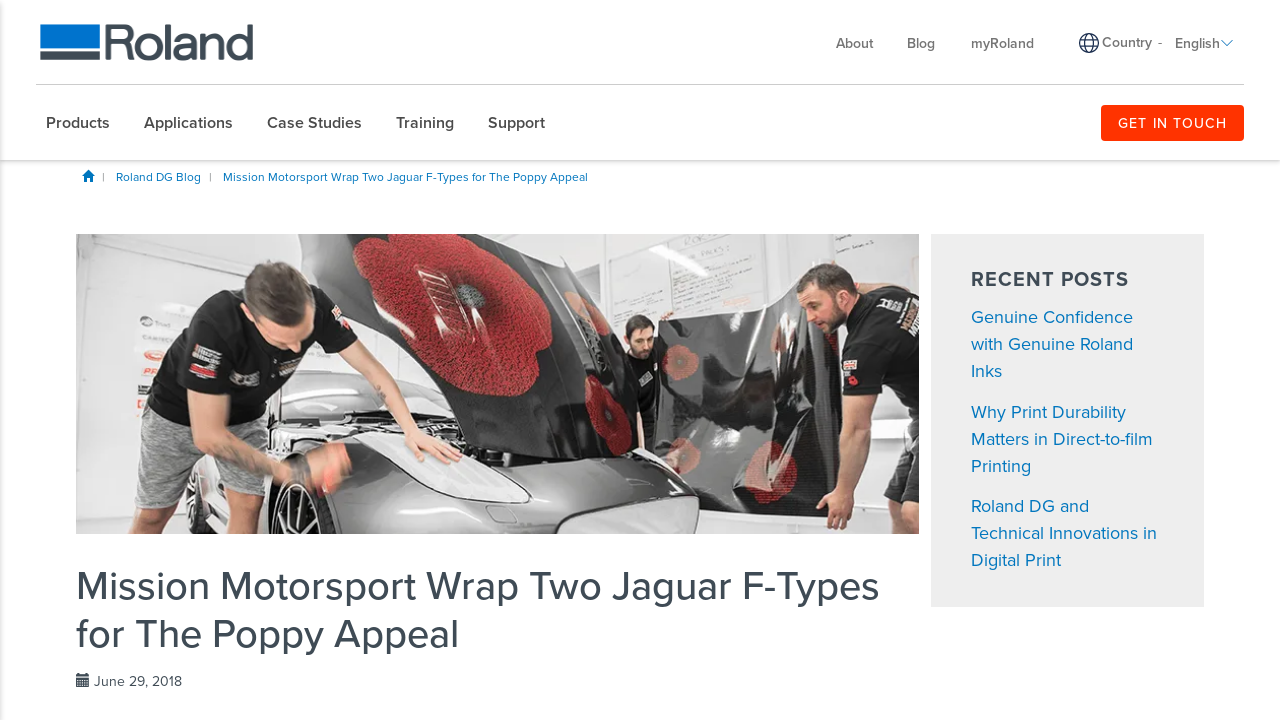

--- FILE ---
content_type: text/html; charset=utf-8
request_url: https://www.rolanddg.eu/en/blog/2018/06/29/mission-motorsport
body_size: 41820
content:


<!DOCTYPE html>
<!--[if IE 8 ]><html lang="en" class="ie ie8"> <![endif]-->
<!--[if (gte IE 9)|!(IE)]><!-->
<html lang="en">
<!--<![endif]-->
<head>
    <style>
        :root {
            --bs-gutter-y: 0px;
            --bs-gutter-x: 12px;
        }
    </style>
    
<meta name="VIcurrentDateTime" content="638988465821391126" />
<meta name="VirtualFolder" content="/" />
<script type="text/javascript" src="/layouts/system/VisitorIdentification.js"></script>

    <link rel="preload" as="style" href="/-/media/roland-emea/files/css/emea.css">
<link rel="preload" as="style" href="/-/media/roland-emea/files/css/homecro/homecro_mod.min.css">
<link rel="preload" as="script" href="/-/media/roland-emea/files/js/emeascripts.min.js">


<!-- Google Tag Manager -->
<script>(function(w,d,s,l,i){w[l]=w[l]||[];w[l].push({'gtm.start':
new Date().getTime(),event:'gtm.js'});var f=d.getElementsByTagName(s)[0],
j=d.createElement(s),dl=l!='dataLayer'?'&l='+l:'';j.async=true;j.src=
'https://www.googletagmanager.com/gtm.js?id='+i+dl;f.parentNode.insertBefore(j,f);
})(window,document,'script','dataLayer','GTM-P7TZD2G');</script>
<!-- End Google Tag Manager -->


<!--IP Retrieval Code Start-->
<script type="text/javascript">
    document.addEventListener("DOMContentLoaded",
        function() {
            var ip = getCookie("ip");

            if (ip === "") {
                getJSONP("https://api.ipify.org?format=jsonp&callback=?",
                    function(json) {
                        ip = json.ip;
                        setCookie("ip", json.ip, 365);
                        console.log('IP not found, service called: ' + ip);
                    });
            } else {
                console.log('IP found in cookie: ' + ip);
            }

            window.dataLayer = window.dataLayer || [];

            dataLayer.push({ 'gtm_ip_address': `${ip}` });
        });

    function setCookie(cname, cvalue, exdays) {
        var d = new Date();
        d.setTime(d.getTime() + (exdays * 24 * 60 * 60 * 1000));
        var expires = `expires=${d.toUTCString()}`;
        document.cookie = cname + "=" + cvalue + ";" + expires + ";path=/";
    }

    function getCookie(cname) {
        var name = cname + "=";
        var decodedCookie = decodeURIComponent(document.cookie);
        var ca = decodedCookie.split(';');
        for (var i = 0; i < ca.length; i++) {
            var c = ca[i];
            while (c.charAt(0) === ' ') {
                c = c.substring(1);
            }
            if (c.indexOf(name) === 0) {
                return c.substring(name.length, c.length);
            }
        }
        return "";
    }

    function getJSONP(url, success) {
        var ud = '_' + +new Date,
            script = document.createElement('script'),
            head = document.getElementsByTagName('head')[0] || document.documentElement;

        window[ud] = function(data) {
            head.removeChild(script);
            success && success(data);
        };

        script.src = url.replace('callback=?', 'callback=' + ud);
        head.appendChild(script);
    }
</script>
<!--IP Retrieval Code End-->

<script type="application/ld+json">
{
 "@context" : "http://schema.org",
  "@type" : "Corporation",
  "name" : "Roland DG North Europe",
  "description" : "Award winning, high quality wide format eco-solvent, sublimation and UV roll-to-roll and flatbed printers and printer/cutters, vinyl cutters, engraving technology, 3D prototyping solutions and more.",
  "url" : "https://www.rolanddg.eu",
"logo":"https://www.rolanddg.eu/-/media/roland-emea/images/global/logos/roland-logo-dark.png",
  "sameAs" : [ "https://www.facebook.com/RolandDGEurope",
    "https://www.youtube.com/channel/UCyOLxsHCDfkHnBTlctrJDeg",
    "https://www.instagram.com/rolanddgeurope/", 
    "https://www.linkedin.com/company/rolanddg-emea"],
"address":
[{
  "@type" : "PostalAddress",
  "streetAddress" : "Engholm Parkvej 5",
 "addressLocality" : "",
"addressRegion" : "Allerød",
"postalCode" : "3450"
}],
"contactPoint":
[{
  "@type" : "ContactPoint",
  "telephone" : "(+45) 88 82 20 00",
  "contactType" : "sales, customer service, technical support"
}],
"founder":
[{
  "@type" : "person",
  "name" : "Ikutaro Kakehashi"
}]
 }
</script>


<!-- Preload and apply CSS styles -->
<link rel="preload" href="/-/media/roland-emea/files/css/emea.css" as="style" onload="this.onload=null;this.rel='stylesheet'">
<noscript><link rel="stylesheet" href="/-/media/roland-emea/files/css/emea.css"></noscript>

<link rel="preload" href="/-/media/roland-emea/files/css/homecro/homecro_mod.min.css" as="style" onload="this.onload=null;this.rel='stylesheet'">
<noscript><link rel="stylesheet" href="/-/media/roland-emea/files/css/homecro/homecro_mod.min.css"></noscript>

<!-- Preload JavaScript files -->
<link rel="preload" href="/-/media/roland-emea/files/js/emeascripts.min.js" as="script">

<meta name="facebook-domain-verification" content="vaai97kaspcgtbfjl2w6n3pi2enaeq" />
    <meta name="viewport" content="width=device-width, initial-scale=1" />
<meta charset="utf-8">
<meta http-equiv="X-UA-Compatible" content="IE=edge" />

<title>Mission Motorsport Wrap Two Jaguar F-Types for The Poppy Appeal</title>
<meta name="description" content="With such a wide variety of Roland users out there, we see a lot of great stories about how our machines are put to use. Every once in a while, one of those stories stands out as being particularly inspirational. When we first heard about Mission Motorsport, we realised immediately that they were doing something special with their Roland equipment." />
<meta name="keywords" content="" />
<link rel="canonical" href="https://www.rolanddg.eu/en/blog/mission-motorsport" />


        <link rel="alternate" href="https://www.rolanddg.eu/en/blog/mission-motorsport" hreflang="en" />
        <link rel="alternate" href="https://www.rolanddg.eu/en-gb/blog/mission-motorsport" hreflang="en-GB" />
        <link rel="alternate" href="https://www.rolanddg.eu/en/blog/mission-motorsport" hreflang="x-default" />


<link rel="image_src" href="" />
<meta property="og:title" content="Mission Motorsport Wrap Two Jaguar F-Types for The Poppy Appeal" />
<meta property="og:description" content="With such a wide variety of Roland users out there, we see a lot of great stories about how our machines are put to use. Every once in a while, one of those stories stands out as being particularly inspirational. When we first heard about Mission Motorsport, we realised immediately that they were doing something special with their Roland equipment." />
<meta property="og:url" content="https://www.rolanddg.eu/en/blog/mission-motorsport" />
<meta property="og:image" content="" />
<meta property="og:site_name" content="Roland DG Website" />
<meta property="og:type" content="website" />


    <link rel="shortcut icon" href="https://cdn.rolanddg.eu/-/media/roland-emea/images/home/rdg-logo/favicon.ico?rev=be0f061c97d64b2a907ddd35de7a29f0" type="image/x-icon">
<link rel="icon" href="https://cdn.rolanddg.eu/-/media/roland-emea/images/home/rdg-logo/favicon_png.png?rev=8376271537ba45db9e9b40370e88130f" type="image/png">
<link rel="apple-touch-icon-precomposed" sizes="76x76" href="https://cdn.rolanddg.eu/-/media/roland-emea/images/home/rdg-logo/ios_76.png?rev=686d44beba674555b5cfc46407e05dca" >
<link rel="apple-touch-icon-precomposed" sizes="120x120" href="https://cdn.rolanddg.eu/-/media/roland-emea/images/home/rdg-logo/ios_120.png?rev=1ce62e83b91b4cfcad288435c41b1a6d">
<link rel="apple-touch-icon-precomposed" sizes="152x152" href="https://cdn.rolanddg.eu/-/media/roland-emea/images/home/rdg-logo/ios_152.png?rev=0fdc611c022547f79670b6da0c401ce9">
<link rel="apple-touch-icon-precomposed" sizes="180x180" href="https://cdn.rolanddg.eu/-/media/roland-emea/images/home/rdg-logo/ios_180.png?rev=7847ea58950a475b839060d7ae33ade9">
    


    <link rel="preconnect" href="https://code.jquery.com" crossorigin>
    <link rel="preconnect" href="https://cdn.jsdelivr.net" crossorigin>
    <link rel="dns-prefetch" href="//code.jquery.com">
    <link rel="dns-prefetch" href="//cdn.jsdelivr.net">
<link rel="preconnect" href="https://kit.fontawesome.com" crossorigin>
<link rel="dns-prefetch" href="//kit.fontawesome.com">
    <link rel="preconnect" href="https://use.typekit.net" crossorigin>
    <link rel="dns-prefetch" href="//use.typekit.net">
<!-- <link rel="stylesheet" href="https://use.typekit.net/nas3lxy.css"> -->

<link rel="preload" href="https://use.typekit.net/nas3lxy.css" as="style">
<link rel="stylesheet" href="https://use.typekit.net/nas3lxy.css" media="print" onload="this.media='all'">
<noscript><link rel="stylesheet" href="https://use.typekit.net/nas3lxy.css"></noscript>

<style>
@font-face {
      font-display: swap;
}
</style><link href="/bundles/css/vendor?v=SC5sBkH1CF8Su_UK96fCuVXuhdbib9X8W3oMlngjA5w1" rel="stylesheet"/>



<script src="https://kit.fontawesome.com/4141c79c6e.js" crossorigin="anonymous" defer></script>
<noscript><link rel="stylesheet" href="https://kit.fontawesome.com/4141c79c6e.css" crossorigin="anonymous" /></noscript>


    <link rel="preload" href="/bundles/css/local?v=Tgh7wqW-olqt7Gz7FxBkUUJSlzku7buyhCS9rnPVsgk1" as="style" />
    <link rel="stylesheet" href="/bundles/css/local?v=Tgh7wqW-olqt7Gz7FxBkUUJSlzku7buyhCS9rnPVsgk1" media="print" onload="this.onload=null;this.media='all'" />
    <noscript><link rel="stylesheet" href="/bundles/css/local?v=Tgh7wqW-olqt7Gz7FxBkUUJSlzku7buyhCS9rnPVsgk1" /></noscript>


<link rel="preload" href="/bundles/css/vendor-jquery-ui?v=j6dYEFzIKT1H-tqfA_KZlPs1HeNV8obVy5i4SoZqsmE1" as="style" />
<link rel="stylesheet" href="/bundles/css/vendor-jquery-ui?v=j6dYEFzIKT1H-tqfA_KZlPs1HeNV8obVy5i4SoZqsmE1" media="print" onload="this.onload=null;this.media='all'" />
<noscript><link rel="stylesheet" href="/bundles/css/vendor-jquery-ui?v=j6dYEFzIKT1H-tqfA_KZlPs1HeNV8obVy5i4SoZqsmE1" /></noscript>


<script src="//code.jquery.com/jquery-3.7.1.min.js"></script>
<script>(window.jQuery)||document.write('<script src="/bundles/js/vendor-jquery"><\/script>');</script>
<script src="//code.jquery.com/ui/1.12.1/jquery-ui.min.js" defer></script>
<script>(window.jQuery.ui)||document.write('<script src="/bundles/js/vendor-jquery-ui"><\/script>');</script>
<script src="//cdn.jsdelivr.net/npm/bootstrap@5.0.2/dist/js/bootstrap.bundle.min.js"></script>
<script>(window.bootstrap)||document.write('<script src="/bundles/js/vendor-bootstrap"><\/script>');</script>
<script src="/bundles/js/vendor?v=oY5nl7-cBOB2JicJKFNr3Cgm3x9iyq5wRyoQGNxlNb01"></script>
<script src="/bundles/js/local?v=x3VCzh0WhyrWWsvxxJ_s477Xk01_ZDz2gizA_e0pQe01" defer></script>




    
</head>
<body data-template="Blog Post">
    <!-- Google Tag Manager (noscript) -->
<noscript><iframe src="https://www.googletagmanager.com/ns.html?id=GTM-P7TZD2G"
height="0" width="0" style="display:none;visibility:hidden"></iframe></noscript>
<!-- End Google Tag Manager (noscript) -->
</script>
    <header class="rd rd-header sticky-enabled">
        <nav class="nav__utility">
        <div class="container-fluid">
            <div class="nav__utility-wrapper">
                <!-- device only -->
                <button class="nav-toggler clickable--reset">
                    <span class="nav-toggler__icon"></span>
                </button>

                <div class="nav__utility-brand">
<a href="https://www.rolanddg.eu/en/"><img src="https://cdn.rolanddg.eu/-/media/roland/images/navigation-redesign/roland-logo.png?h=41&amp;iar=0&amp;w=285&amp;rev=93634d77fe6f46ed8fbb9a8db6276e54&amp;hash=AA3BA4DE1578E101BD5A2EF46B058444" class="img-responsive" alt="Roland DGA" width="285" height="41" loading="lazy" /></a>                </div>
                <div class="nav__utility-menus">

                    
                            <div class="rd-dropdown rd-dropdown--hover-intent nav__utility-menus-item desktop-only" role="menu">
                                <button class="rd-dropdown__trigger link--pill">
                                    About
                                    <span class="rd-dropdown__trigger-icon"></span>
                                </button>
                                <div class="rd-dropdown__menu">
                                        <p class="col-section-heading">

</p>
                                            <div class="multi-col-display">
                                                    <div class="col">
                                                            <div class="col-section">
                                                                <ul>
                                                                        <li>
                                                                            

<a class="no-thumbnail" href="https://www.rolanddg.eu/en/company">About Roland DG</a>
                                                                        </li>
                                                                        <li>
                                                                            

<a class="no-thumbnail" href="https://www.rolanddg.eu/en/company/contact-us">Contact us</a>
                                                                        </li>
                                                                        <li>
                                                                            

<a class="no-thumbnail" href="https://www.rolanddg.eu/en/company/careers">Careers</a>
                                                                        </li>
                                                                        <li>
                                                                            

<a class="no-thumbnail" href="https://www.rolanddg.eu/en/company/contact-us#internationalpartners">International Partners</a>
                                                                        </li>
                                                                </ul>
                                                            </div>
                                                    </div>
                                                    <div class="col">
                                                            <div class="col-section">
                                                                <ul>
                                                                        <li>
                                                                            

<a class="no-thumbnail" href="https://www.rolanddg.eu/en/company/events">Events</a>
                                                                        </li>
                                                                        <li>
                                                                            

<a class="no-thumbnail" href="https://www.rolanddg.eu/en/company/pressroom">Pressroom</a>
                                                                        </li>
                                                                        <li>
                                                                            

<a class="no-thumbnail" href="https://www.rolanddg.eu/en/newsletters">Newsletter</a>
                                                                        </li>
                                                                </ul>
                                                            </div>
                                                    </div>
                                            </div>
                                </div>
                            </div>


<a class="tablet-and-below  nav__utility-menus-item link--pill desktop-only no-thumbnail" href="https://www.rolanddg.eu/en/company">About</a>

<a class="nav__utility-menus-item link--pill desktop-only no-thumbnail" href="https://www.rolanddg.eu/en/blog">Blog</a>

<a class="nav__utility-menus-item link--pill desktop-only no-thumbnail" target="_blank" rel="noopener noreferrer" href="https://my.rolanddg.eu/">myRoland</a>                                <div class="nav__utility-lang-selector desktop-only region-selector-wrapper">
                                    

<span class="flag flag-"></span>

    <img src="https://cdn.rolanddg.eu/-/media/roland/images/navigation-redesign/regionselectorglobe.svg?rev=0cbb746a2d854b79adbed8e1f1e16881&amp;hash=E960F5DA3C734577B3BD3F3EFC7DD4BE" alt="language icon" />

<a href="https://www.rolanddg.eu/en/regions" title="Change country" >Country</a>
    <span class="language-separator">-</span>


<div class="rd-dropdown" role="menu">
        <button class="rd-dropdown__trigger link--pill">
            English
            <span class="rd-dropdown__trigger-icon"></span>
        </button>
        <div class="rd-dropdown__menu">
            <ul>
                    <li role="menuitem" id="lan-c7ca1290-4dc9-4e21-87e5-b34707f60113">
                        <a href="https://www.rolanddg.eu/en-gb/blog/mission-motorsport">
                            English (GB)
                        </a>
                    </li>
                    <li role="menuitem" id="lan-a6994328-3957-4c45-ad56-db96f608f44e">
                        <a href="https://www.rolanddg.eu/en-em/blog/mission-motorsport">
                            English (EM)
                        </a>
                    </li>
            </ul>
        </div>
</div>
                                </div>


<a class="tablet-and-below btn btn--orange nav__utility-menus-item link--pill desktop-only no-thumbnail" href="https://www.rolanddg.eu/en/company/contact-us">GET IN TOUCH</a>
                    


<a class="tablet-and-below  nav--icon" href="https://www.rolanddg.eu/en/company/contact-us"><img src="https://cdn.rolanddg.eu/-/media/roland/images/navigation-redesign/bsicon_geoaltfill.png?h=23&amp;iar=0&amp;w=17&amp;rev=f009f56760db4f399cf1a6a6397c87cd&amp;hash=C4C5368C3CE3CE0D4BAAFF0D3FE9E66A" class="img-responsive" alt="icon geo" width="17" height="23" loading="lazy" /></a>                </div>
            </div>
        </div>
    </nav>

    <nav class="nav__main">
    <div class="container-fluid">
        <div class="nav__main-wrapper">
                <ul class="nav__main-menus" role="menubar">
                            <li class="nav__main-menus-item ">
                                <div class="rd-dropdown rd-dropdown--hover-intent rd-dropdown--mega" role="menu">
                                    <button class="rd-dropdown__trigger link--pill">
                                        

            <span>Products</span>

                                        <span class="rd-dropdown__trigger-icon"></span>
                                    </button>

                                    <div class="rd-dropdown__menu ">
                                            <!-- LVL N -->
                                            <div class="rd-dropdown__menu-lvl">
                                                        <!-- rd-dropdown__menu-lvl__toggle-section -->
                                                        <ul class="" data-parent="">
                                                                    <li role="menuitem">
                                                                        

<a class="btn btn--orange no-thumbnail" href="https://www.rolanddg.eu/en/products">HELP ME CHOOSE</a>
                                                                    </li>
                                                                    <li role="menuitem" class="rd-dropdown__menuitem" id="{54A7A719-D9A3-4E9F-B9A2-0E68B0974B7D}">
                                                                        <button class="clickable--reset mm-toggler ">By Type</button>
                                                                    </li>
                                                                    <li role="menuitem" class="rd-dropdown__menuitem" id="{EAF246B0-29AA-453F-85ED-90BE12AB26EC}">
                                                                        <button class="clickable--reset mm-toggler ">By Brand</button>
                                                                    </li>
                                                                    <li role="menuitem" class="rd-dropdown__menuitem" id="{22A4F31F-C2C8-4202-9754-117B05EE72AA}">
                                                                        <button class="clickable--reset mm-toggler ">New Products</button>
                                                                    </li>
                                                                    <li role="menuitem">
                                                                        


                                                                    </li>
                                                        </ul>
                                            </div>
                                            <!-- LVL N -->
                                            <div class="rd-dropdown__menu-lvl">
                                                        <!-- rd-dropdown__menu-lvl__toggle-section -->
                                                        <ul class="rd-dropdown__menu-lvl__toggle-section" data-parent="{54A7A719-D9A3-4E9F-B9A2-0E68B0974B7D}">
                                                                    <li role="menuitem" class="rd-dropdown__menuitem" id="{88A9ADDC-6710-446D-8211-3D9611CC53A2}">
                                                                        <button class="clickable--reset mm-toggler ">Printers</button>
                                                                    </li>
                                                                    <li role="menuitem" class="rd-dropdown__menuitem" id="{F7DA7A52-8F60-4554-B92B-65A1C306843A}">
                                                                        <button class="clickable--reset mm-toggler ">Cutters</button>
                                                                    </li>
                                                                    <li role="menuitem" class="rd-dropdown__menuitem" id="{979913B6-D774-4344-9E92-0961D9E8CC9F}">
                                                                        <button class="clickable--reset mm-toggler ">Engravers and Decorators</button>
                                                                    </li>
                                                                    <li role="menuitem" class="rd-dropdown__menuitem" id="{C773C821-AAF3-45D4-B6B7-140AC7ECA87F}">
                                                                        <button class="clickable--reset mm-toggler ">Milling and 3D Printing</button>
                                                                    </li>
                                                                    <li role="menuitem" class="rd-dropdown__menuitem" id="{8783D331-0B93-4091-B376-AD560B36ECDB}">
                                                                        <button class="clickable--reset mm-toggler ">Dental Solutions</button>
                                                                    </li>
                                                                    <li role="menuitem" class="rd-dropdown__menuitem" id="{611ABD02-20BC-4B54-99D4-FF60E415F97C}">
                                                                        <button class="clickable--reset mm-toggler ">Software</button>
                                                                    </li>
                                                                    <li role="menuitem">
                                                                        

<a class="bold no-thumbnail" href="https://www.rolanddg.eu/en/products/inks">Inks</a>
                                                                    </li>
                                                        </ul>
                                                        <div class="multi-col-display rd-dropdown__menu-lvl__toggle-section " data-parent="{EAF246B0-29AA-453F-85ED-90BE12AB26EC}">

                                                                                                                            <div class="col">
                                                                    <div class="col-section">
                                                                        <ul>
                                                                                <li>
                                                                                    

        <div class="d-block no-thumbnail">
                    </div>

                                                                                </li>
                                                                                <li>
                                                                                    

<a class="has-subtitle no-thumbnail" href="https://www.rolanddg.eu/en/products/printers/truevis">            <span class="nav__title">TrueVIS</span>
            <span class="nav__subtitle">Wide-Format Printers</span>
</a>
                                                                                </li>
                                                                                <li>
                                                                                    

<a class="has-subtitle no-thumbnail" href="https://www.rolanddg.eu/en/products/printers/versastudio">            <span class="nav__title">VersaSTUDIO</span>
            <span class="nav__subtitle">Compact Digital Fabrication</span>
</a>
                                                                                </li>
                                                                                <li>
                                                                                    

<a class="has-subtitle no-thumbnail" href="https://www.rolanddg.eu/en/products/printers/versaobject">            <span class="nav__title">VersaOBJECT</span>
            <span class="nav__subtitle">Direct-to-Object Printers</span>
</a>
                                                                                </li>
                                                                        </ul>
                                                                    </div>
                                                                </div>
                                                                                                                    </div>
                                                        <div class="multi-col-display rd-dropdown__menu-lvl__toggle-section " data-parent="{22A4F31F-C2C8-4202-9754-117B05EE72AA}">

                                                                                                                                <div class="col">
                                                                                <div class="col-section">
                                                                                    <ul>
                                                                                            <li id="menu_da640">
                                                                                                

<a class="cta-grid has-subtitle" href="https://www.rolanddg.eu/en/products/printers/da-640"><img src="https://cdn.rolanddg.eu/-/media/roland/images/navigation-redesign/products/printers/dimense/da-640.png?h=55&amp;iar=0&amp;w=100&amp;rev=9913988d093449bc83d06af8ce18ed91&amp;hash=C0979A09CADEB9949A7D96931659F74B" class="img-responsive" alt="DIMENSE DA-640" width="100" height="55" loading="lazy" />            <span class="nav__title">DIMENSE</span>
            <span class="nav__subtitle">DA-640</span>
</a>
                                                                                            </li>
                                                                                            <li id="menu_versaworks7">
                                                                                                

<a class="cta-grid has-subtitle" href="https://www.rolanddg.eu/en/products/software/versaworks-7"><img src="https://cdn.rolanddg.eu/-/media/roland-dg/images/navigation/products/software/versaworks7.png?h=55&amp;iar=0&amp;w=100&amp;rev=5409aaab5f99434e8de74f0cf38a0241&amp;hash=3FBC0039CF954A0D3DA910E8F9DB1CF0" class="img-responsive" alt="VersaWorks 7" width="100" height="55" loading="lazy" />            <span class="nav__title">Software</span>
            <span class="nav__subtitle">VersaWorks 7</span>
</a>
                                                                                            </li>
                                                                                            <li id="menu_versastudiobd12">
                                                                                                

<a class="cta-grid has-subtitle" href="https://www.rolanddg.eu/en/products/printers/versastudio-bd-series"><img src="https://cdn.rolanddg.eu/-/media/roland/images/navigation-redesign/products/printers/uvflatbedprinters/bd8-megamenu.png?h=55&amp;iar=0&amp;w=100&amp;rev=5357320872a542db894290abff28ab24&amp;hash=6F5D6D9712115234AB4D80A7703045D7" class="img-responsive" alt="" width="100" height="55" loading="lazy" />            <span class="nav__title">VersaSTUDIO</span>
            <span class="nav__subtitle">BD-12</span>
</a>
                                                                                            </li>
                                                                                            <li id="menu_versastudiobn230">
                                                                                                

<a class="cta-grid has-subtitle" href="https://www.rolanddg.eu/en/products/printers/versastudio-bn2-series-printer-cutter"><img src="https://cdn.rolanddg.eu/-/media/roland/images/navigation-redesign/products/printers/ecosolprintercutters/versastudio-bn2-series.png?h=55&amp;iar=0&amp;w=100&amp;rev=eb063bc39aab493f86574e8b98fa0d24&amp;hash=F4B0D87F0805B18798BE4F131E4F9594" class="img-responsive" alt="VersaSTUDIO BN2 Series" width="100" height="55" loading="lazy" />            <span class="nav__title">VersaSTUDIO </span>
            <span class="nav__subtitle">BN2-30</span>
</a>
                                                                                            </li>
                                                                                            <li id="menu_truevisxg640">
                                                                                                

<a class="cta-grid has-subtitle" href="https://www.rolanddg.eu/en/products/printers/truevis-xg-640"><img src="https://cdn.rolanddg.eu/-/media/roland/images/navigation-redesign/products/printers/ecosolprintercutters/truevis-xg-640.png?h=55&amp;iar=0&amp;w=100&amp;rev=1471b8610d0e4af191524e132a33693b&amp;hash=791308559B21655FDB96A5600B85A38F" class="img-responsive" alt="TrueVIS XG-640" width="100" height="55" loading="lazy" />            <span class="nav__title">TrueVIS</span>
            <span class="nav__subtitle">XG-640</span>
</a>
                                                                                            </li>
                                                                                    </ul>
                                                                                </div>
                                                                    </div>
                                                                    <div class="col">
                                                                                <div class="col-section">
                                                                                    <ul>
                                                                                            <li id="menu_truevisxp640">
                                                                                                

<a class="cta-grid has-subtitle" href="https://www.rolanddg.eu/en/products/printers/truevis-xp-640"><img src="https://cdn.rolanddg.eu/-/media/roland-dg/images/navigation/products/printers/xp640.png?h=55&amp;iar=0&amp;w=100&amp;rev=2566c517f5df4c7bb389af7d22fe342c&amp;hash=4C7911681C25C730908CE3EC1FE3CAEF" class="img-responsive" alt="XP-640" width="100" height="55" loading="lazy" />            <span class="nav__title">TrueVIS</span>
            <span class="nav__subtitle">XP-640</span>
</a>
                                                                                            </li>
                                                                                            <li id="menu_versaobjectmo180">
                                                                                                

<a class="cta-grid has-subtitle" href="https://www.rolanddg.eu/en/products/printers/versaobject-mo-series"><img src="https://cdn.rolanddg.eu/-/media/roland/images/navigation-redesign/products/printers/uvflatbedprinters/mo180-megamenu.png?h=55&amp;iar=0&amp;w=100&amp;rev=0151d7712e27470083821b6894d08f5e&amp;hash=B1291700CECF5C1B6722BFC1A7E46291" class="img-responsive" alt="MO-180" width="100" height="55" loading="lazy" />            <span class="nav__title">VersaOBJECT</span>
            <span class="nav__subtitle">MO-180</span>
</a>
                                                                                            </li>
                                                                                            <li id="menu_versastudioby20">
                                                                                                

<a class="cta-grid has-subtitle" href="https://www.rolanddg.eu/en/products/printers/versastudio-by-20"><img src="https://cdn.rolanddg.eu/-/media/roland/images/navigation-redesign/products/printers/textile/versastudio-by20.png?h=55&amp;iar=0&amp;w=100&amp;rev=5cbab5621c5046f5ae59d2841df85c81&amp;hash=3F28424935905E5751900CBDF39468C3" class="img-responsive" alt="" width="100" height="55" loading="lazy" />            <span class="nav__title">VersaSTUDIO </span>
            <span class="nav__subtitle">BY-20</span>
</a>
                                                                                            </li>
                                                                                            <li id="menu_powder3dprinter">
                                                                                                

<a class="cta-grid has-subtitle" href="https://www.rolanddg.eu/en/products/3d/powder-3d-printer"><img src="https://cdn.rolanddg.eu/-/media/roland-dg/images/navigation/products/3d/pb600.png?h=55&amp;iar=0&amp;w=100&amp;rev=9f47fee5d9ff4cb48b9132d4ebc2fff8&amp;hash=7328269476858E265CC8341A821BCEFA" class="img-responsive" alt="PB-600" width="100" height="55" loading="lazy" />            <span class="nav__title">Powder 3D Printer</span>
            <span class="nav__subtitle">PB-600 / PB-400</span>
</a>
                                                                                            </li>
                                                                                            <li id="menu_ty300">
                                                                                                

<a class="cta-grid has-subtitle" href="https://www.rolanddg.eu/en/products/printers/ty-300"><img src="https://cdn.rolanddg.eu/-/media/roland/images/navigation-redesign/products/printers/dtf/ty300.png?h=55&amp;iar=0&amp;w=100&amp;rev=5d71172fff2d4c4cab0d506c86f13bd3&amp;hash=158DCE14E5D4F587D0436C84A3E9C748" class="img-responsive" alt="TY-300" width="100" height="55" loading="lazy" />            <span class="nav__title">Direct-to-Film</span>
            <span class="nav__subtitle">TY-300</span>
</a>
                                                                                            </li>
                                                                                    </ul>
                                                                                </div>
                                                                    </div>
                                                                                                                    </div>
                                            </div>
                                            <!-- LVL N -->
                                            <div class="rd-dropdown__menu-lvl">
                                                        <div class="multi-col-display rd-dropdown__menu-lvl__toggle-section " data-parent="{88A9ADDC-6710-446D-8211-3D9611CC53A2}">

                                                                                                                                <div class="col">
                                                                                <div class="col-section">
                                                                                    <ul>
                                                                                            <li id="menu_ecosolventprintersandcutterstitle">
                                                                                                

<a class="col-section-heading no-thumbnail" href="https://www.rolanddg.eu/en/products/printers/eco-solvent">            <span class="nav__title">Eco-Solvent Printer/Cutters</span>
</a>
                                                                                            </li>
                                                                                            <li id="menu_truevisxg640">
                                                                                                

<a class="cta-grid has-subtitle" href="https://www.rolanddg.eu/en/products/printers/truevis-xg-640"><img src="https://cdn.rolanddg.eu/-/media/roland/images/navigation-redesign/products/printers/ecosolprintercutters/truevis-xg-640.png?h=55&amp;iar=0&amp;w=100&amp;rev=1471b8610d0e4af191524e132a33693b&amp;hash=791308559B21655FDB96A5600B85A38F" class="img-responsive" alt="TrueVIS XG-640" width="100" height="55" loading="lazy" />            <span class="nav__title">TrueVIS </span>
            <span class="nav__subtitle">XG-640</span>
</a>
                                                                                            </li>
                                                                                            <li id="menu_truevisvg3series">
                                                                                                

<a class="cta-grid has-subtitle" href="https://www.rolanddg.eu/en/products/printers/truevis-vg3-series-printer-cutter"><img src="https://cdn.rolanddg.eu/-/media/roland/images/navigation-redesign/products/printers/ecosolprintercutters/truevis-vg3-series.png?h=55&amp;iar=0&amp;w=100&amp;rev=f20584433a5c4da2bd267b0f99282650&amp;hash=B8965438F81E6B5E3F77B6A639B77621" class="img-responsive" alt="VG3" width="100" height="55" loading="lazy" />            <span class="nav__title">TrueVIS </span>
            <span class="nav__subtitle">VG3  Series</span>
</a>
                                                                                            </li>
                                                                                            <li id="menu_truevissg3series">
                                                                                                

<a class="cta-grid has-subtitle" href="https://www.rolanddg.eu/en/products/printers/truevis-sg3-series-printer-cutter"><img src="https://cdn.rolanddg.eu/-/media/roland/images/navigation-redesign/products/printers/ecosolprintercutters/truevis-sg3-series.png?h=55&amp;iar=0&amp;w=100&amp;rev=a89d257bb7c44633905b4d33c74f5c80&amp;hash=1CC9E945C1D025FA8FF87A8C0F0CFA95" class="img-responsive" alt="SG3" width="100" height="55" loading="lazy" />            <span class="nav__title">TrueVIS </span>
            <span class="nav__subtitle">SG3 Series</span>
</a>
                                                                                            </li>
                                                                                            <li id="menu_versastudiobn2series">
                                                                                                

<a class="cta-grid has-subtitle" href="https://www.rolanddg.eu/en/products/printers/versastudio-bn2-series-printer-cutter"><img src="https://cdn.rolanddg.eu/-/media/roland/images/navigation-redesign/products/printers/ecosolprintercutters/versastudio-bn2-series.png?h=55&amp;iar=0&amp;w=100&amp;rev=eb063bc39aab493f86574e8b98fa0d24&amp;hash=F4B0D87F0805B18798BE4F131E4F9594" class="img-responsive" alt="VersaSTUDIO BN2 Series" width="100" height="55" loading="lazy" />            <span class="nav__title">VersaSTUDIO </span>
            <span class="nav__subtitle">BN2 Series</span>
</a>
                                                                                            </li>
                                                                                    </ul>
                                                                                </div>
                                                                                <div class="col-section">
                                                                                    <ul>
                                                                                            <li id="menu_ecosolventprinterstitle">
                                                                                                

<a class="no-thumbnail" href="https://www.rolanddg.eu/en/products/printers/eco-solvent">            <span class="nav__title">Eco-Solvent Printers</span>
</a>
                                                                                            </li>
                                                                                            <li id="menu_dgexpresserseries">
                                                                                                

        <div class="d-block no-thumbnail">
                    </div>

                                                                                            </li>
                                                                                            <li id="menu_truevisxp640">
                                                                                                

<a class="cta-grid has-subtitle" href="https://www.rolanddg.eu/en/products/printers/truevis-xp-640"><img src="https://cdn.rolanddg.eu/-/media/roland-dg/images/navigation/products/printers/xp640.png?h=55&amp;iar=0&amp;w=100&amp;rev=2566c517f5df4c7bb389af7d22fe342c&amp;hash=4C7911681C25C730908CE3EC1FE3CAEF" class="img-responsive" alt="XP-640" width="100" height="55" loading="lazy" />            <span class="nav__title">TrueVIS</span>
            <span class="nav__subtitle">XP-640</span>
</a>
                                                                                            </li>
                                                                                    </ul>
                                                                                </div>
                                                                    </div>
                                                                    <div class="col">
                                                                                <div class="col-section">
                                                                                    <ul>
                                                                                            <li id="menu_uvprinterscutters">
                                                                                                

<a class="col-section-heading no-thumbnail" href="https://www.rolanddg.eu/en/products/printers/uv-printers-and-printer-cutters">            <span class="nav__title">UV Printer/Cutters</span>
</a>
                                                                                            </li>
                                                                                            <li id="menu_dgxpressugseries">
                                                                                                

        <div class="d-block no-thumbnail">
                    </div>

                                                                                            </li>
                                                                                            <li id="menu_truevislgseries">
                                                                                                

<a class="cta-grid has-subtitle" href="https://www.rolanddg.eu/en/products/printers/truevis-lg-mg-series-uv-printer-cutter"><img src="https://cdn.rolanddg.eu/-/media/roland/images/navigation-redesign/products/printers/uvprintercutters/lg-series.png?h=55&amp;iar=0&amp;w=100&amp;rev=b2ecf75198b6451ab5b5c182d7cd1aa9&amp;hash=F79EF881156A24E46558A6C537EE70E2" class="img-responsive" alt="LG Series" width="100" height="55" loading="lazy" />            <span class="nav__title">TrueVIS</span>
            <span class="nav__subtitle">LG/MG Series</span>
</a>
                                                                                            </li>
                                                                                    </ul>
                                                                                </div>
                                                                                <div class="col-section">
                                                                                    <ul>
                                                                                            <li id="menu_uvprinterstitle">
                                                                                                

<a class="col-section-heading no-thumbnail" href="https://www.rolanddg.eu/en/products/printers/uv-printers-and-printer-cutters">            <span class="nav__title">UV Flatbed Printers</span>
</a>
                                                                                            </li>
                                                                                            <li id="menu_versastudiobdseries">
                                                                                                

<a class="cta-grid has-subtitle" href="https://www.rolanddg.eu/en/products/printers/versastudio-bd-series"><img src="https://cdn.rolanddg.eu/-/media/roland/images/navigation-redesign/products/printers/uvflatbedprinters/bd8-megamenu.png?h=55&amp;iar=0&amp;w=100&amp;rev=5357320872a542db894290abff28ab24&amp;hash=6F5D6D9712115234AB4D80A7703045D7" class="img-responsive" alt="" width="100" height="55" loading="lazy" />            <span class="nav__title">VersaSTUDIO</span>
            <span class="nav__subtitle">BD Series</span>
</a>
                                                                                            </li>
                                                                                            <li id="menu_versaobjectmoseries">
                                                                                                

<a class="cta-grid has-subtitle" href="https://www.rolanddg.eu/en/products/printers/versaobject-mo-series"><img src="https://cdn.rolanddg.eu/-/media/roland/images/navigation-redesign/products/printers/uvflatbedprinters/mo180-megamenu.png?h=55&amp;iar=0&amp;w=100&amp;rev=0151d7712e27470083821b6894d08f5e&amp;hash=B1291700CECF5C1B6722BFC1A7E46291" class="img-responsive" alt="MO-180" width="100" height="55" loading="lazy" />            <span class="nav__title">VersaOBJECT</span>
            <span class="nav__subtitle">MO Series</span>
</a>
                                                                                            </li>
                                                                                            <li id="menu_versaobjectcoiseries">
                                                                                                

<a class="cta-grid has-subtitle" href="https://www.rolanddg.eu/en/products/printers/versaobject-lo-coi-series-flatbed-uv-printer"><img src="https://cdn.rolanddg.eu/-/media/roland-dg/images/navigation/products/printers/versaobject-lo-coi-series.png?h=55&amp;iar=0&amp;w=100&amp;rev=5d33513654b341238fe1fe812ba09f5b&amp;hash=ECBA4AAEDE410FB163FA328E9C02B6BC" class="img-responsive" alt="VersaOBJECT LO COi series" width="100" height="55" loading="lazy" />            <span class="nav__title">VersaOBJECT</span>
            <span class="nav__subtitle">LO/CO-i Series</span>
</a>
                                                                                            </li>
                                                                                            <li id="menu_eu1000mf">
                                                                                                

<a class="semibold cta-grid" href="https://www.rolanddg.eu/en/products/printers/eu-1000mf-uv-flatbed-printer"><img src="https://cdn.rolanddg.eu/-/media/roland/images/navigation-redesign/products/printers/uvflatbedprinters/eu1000mf.png?h=55&amp;iar=0&amp;w=100&amp;rev=a76ae68d5f6949e595634b4336937e35&amp;hash=4C165DA39A4CB4BEF66F528BB5CB5F96" class="img-responsive" alt="EU-1000MF" width="100" height="55" loading="lazy" />            <span class="nav__title">EU-1000MF</span>
</a>
                                                                                            </li>
                                                                                    </ul>
                                                                                </div>
                                                                    </div>
                                                                    <div class="col">
                                                                                <div class="col-section">
                                                                                    <ul>
                                                                                            <li id="menu_textureprinters">
                                                                                                

<a class="col-section-heading no-thumbnail" href="https://www.rolanddg.eu/en/products/printers">            <span class="nav__title">Dimensional Surface Printer</span>
</a>
                                                                                            </li>
                                                                                            <li id="menu_da640">
                                                                                                

<a class="cta-grid has-subtitle" href="https://www.rolanddg.eu/en/products/printers/da-640"><img src="https://cdn.rolanddg.eu/-/media/roland-dg/images/navigation/products/dimensional-surface-printer/da-640.png?h=55&amp;iar=0&amp;w=100&amp;rev=9e1a4394476140e485fa88d2a07d3fad&amp;hash=C5783A7A7396EB7C4CC4290F0C6EEE79" class="img-responsive" alt="DIMENSE DA-640" width="100" height="55" loading="lazy" />            <span class="nav__title">DIMENSE</span>
            <span class="nav__subtitle">DA-640</span>
</a>
                                                                                            </li>
                                                                                            <li id="menu_dimensors">
                                                                                                

<a class="cta-grid has-subtitle" href="https://www.rolanddg.eu/en/products/printers/dimensor-s-printer"><img src="https://cdn.rolanddg.eu/-/media/roland/images/navigation-redesign/products/printers/dimense/dimenseor-s.png?h=55&amp;iar=0&amp;w=100&amp;rev=db0140666c594c6ebf5178377f2e1765&amp;hash=44A93EBACBF5C979AB73B091DB9D982E" class="img-responsive" alt="" width="100" height="55" loading="lazy" />            <span class="nav__title">DIMENSE</span>
            <span class="nav__subtitle">Dimensor S</span>
</a>
                                                                                            </li>
                                                                                    </ul>
                                                                                </div>
                                                                                <div class="col-section">
                                                                                    <ul>
                                                                                            <li id="menu_latexprinterstitle">
                                                                                                

<a class="col-section-heading no-thumbnail" href="https://www.rolanddg.eu/en/products/printers/water-based-latex-printers">            <span class="nav__title">Latex Printers</span>
</a>
                                                                                            </li>
                                                                                            <li id="menu_truevisap640">
                                                                                                

<a class="cta-grid has-subtitle" href="https://www.rolanddg.eu/en/products/printers/truevis-ap-640-latex-printer"><img src="https://cdn.rolanddg.eu/-/media/roland/images/navigation-redesign/products/printers/resin/ap-640.png?h=55&amp;iar=0&amp;w=100&amp;rev=78f38746d0e947c5b916e4cdb326d7f6&amp;hash=998442FCAE9EAA74443718FDFEA6966C" class="img-responsive" alt="AP-640" width="100" height="55" loading="lazy" />            <span class="nav__title">TrueVIS </span>
            <span class="nav__subtitle">AP-640</span>
</a>
                                                                                            </li>
                                                                                    </ul>
                                                                                </div>
                                                                                <div class="col-section">
                                                                                    <ul>
                                                                                            <li id="menu_directtofilmdtfprinters">
                                                                                                

<a class="col-section-heading no-thumbnail" href="https://www.rolanddg.eu/en/products/printers/direct-to-film-dtf">            <span class="nav__title">Direct-to-Film</span>
</a>
                                                                                            </li>
                                                                                            <li id="menu_ty300">
                                                                                                

<a class="semibold cta-grid" href="https://www.rolanddg.eu/en/products/printers/ty-300"><img src="https://cdn.rolanddg.eu/-/media/roland/images/navigation-redesign/products/printers/dtf/ty300.png?h=55&amp;iar=0&amp;w=100&amp;rev=5d71172fff2d4c4cab0d506c86f13bd3&amp;hash=158DCE14E5D4F587D0436C84A3E9C748" class="img-responsive" alt="TY-300" width="100" height="55" loading="lazy" />            <span class="nav__title">TY-300</span>
</a>
                                                                                            </li>
                                                                                            <li id="menu_versastudioby20">
                                                                                                

<a class="cta-grid has-subtitle" href="https://www.rolanddg.eu/en/products/printers/versastudio-by-20"><img src="https://cdn.rolanddg.eu/-/media/roland/images/navigation-redesign/products/printers/textile/versastudio-by20.png?h=55&amp;iar=0&amp;w=100&amp;rev=5cbab5621c5046f5ae59d2841df85c81&amp;hash=3F28424935905E5751900CBDF39468C3" class="img-responsive" alt="" width="100" height="55" loading="lazy" />            <span class="nav__title">VersaSTUDIO </span>
            <span class="nav__subtitle">BY-20</span>
</a>
                                                                                            </li>
                                                                                    </ul>
                                                                                </div>
                                                                    </div>
                                                                                                                    </div>
                                                        <div class="multi-col-display rd-dropdown__menu-lvl__toggle-section " data-parent="{F7DA7A52-8F60-4554-B92B-65A1C306843A}">

                                                                                                                            <div class="col">
                                                                    <div class="col-section">
                                                                        <ul>
                                                                                <li>
                                                                                    

<a class="col-section-heading no-thumbnail" href="https://www.rolanddg.eu/en/products/vinyl-cutters">            <span class="nav__title">Wide-Format Cutters</span>
</a>
                                                                                </li>
                                                                                <li>
                                                                                    

<a class="cta-grid has-subtitle" href="https://www.rolanddg.eu/en/products/vinyl-cutters/camm-1-gr2-large-format-cutters"><img src="https://cdn.rolanddg.eu/-/media/roland-dg/images/navigation/products/cutters/camm-1-gr2-series.png?h=55&amp;iar=0&amp;w=100&amp;rev=7bc0902ee2b34c76ae138f5439484850&amp;hash=CCBF3E5084B497264237A6ABFCBC4790" class="img-responsive" alt="CAMM 1 GR2 Series" width="100" height="55" loading="lazy" />            <span class="nav__title">CAMM-1 </span>
            <span class="nav__subtitle">GR2 Series</span>
</a>
                                                                                </li>
                                                                                <li>
                                                                                    

<a class="col-section-heading no-thumbnail" href="https://www.rolanddg.eu/en/products/vinyl-cutters">            <span class="nav__title">Compact Cutters</span>
</a>
                                                                                </li>
                                                                                <li>
                                                                                    

<a class="cta-grid has-subtitle" href="https://www.rolanddg.eu/en/products/vinyl-cutters/versastudio-gs2-24"><img src="https://cdn.rolanddg.eu/-/media/roland/images/navigation-redesign/products/cutters/gs224.png?h=55&amp;iar=0&amp;w=100&amp;rev=9e73db18bc814875920f3182d2177bad&amp;hash=F7B7762D285D7FAA5C408FA10F20A241" class="img-responsive" alt="GS2-24" width="100" height="55" loading="lazy" />            <span class="nav__title">VersaSTUDIO </span>
            <span class="nav__subtitle">GS2-24</span>
</a>
                                                                                </li>
                                                                        </ul>
                                                                    </div>
                                                                </div>
                                                                                                                    </div>
                                                        <div class="multi-col-display rd-dropdown__menu-lvl__toggle-section " data-parent="{979913B6-D774-4344-9E92-0961D9E8CC9F}">

                                                                                                                                <div class="col">
                                                                                <div class="col-section">
                                                                                    <ul>
                                                                                            <li id="menu_versastudiompx90s">
                                                                                                

<a class="cta-grid has-subtitle" href="https://www.rolanddg.eu/en/products/engraving-machines/mpx-90s-desktop-metal-printer"><img src="https://cdn.rolanddg.eu/-/media/roland/images/navigation-redesign/products/engravers-decorators/mpx-90s.png?h=55&amp;iar=0&amp;w=100&amp;rev=7b8a21e11acd4024a6cd491e042143a1&amp;hash=661E6412723EB6078F6FE609E2CD21FF" class="img-responsive" alt="" width="100" height="55" loading="lazy" />            <span class="nav__title">VersaSTUDIO </span>
            <span class="nav__subtitle">MPX-90S</span>
</a>
                                                                                            </li>
                                                                                            <li id="menu_dgshapede-3desktopengraver">
                                                                                                

<a class="bold cta-grid" href="https://www.rolanddg.eu/en/products/engraving-machines/de3-decorator-engraver"><img src="https://cdn.rolanddg.eu/-/media/roland-dg/images/navigation/products/engravers/de-3.png?h=55&amp;iar=0&amp;w=100&amp;rev=e172f3ddbb2b4b2a80fb9525a5a92fb6&amp;hash=DF04222B33CAFB336D41536C2FC816B9" class="img-responsive" alt="DE 3" width="100" height="55" loading="lazy" />            <span class="nav__subtitle">DE-3</span>
</a>
                                                                                            </li>
                                                                                            <li id="menu_ld300laserdecorator">
                                                                                                

<a class="semibold cta-grid" href="https://www.rolanddg.eu/en/products/engraving-machines/ld-300-80-foil-decorators"><img src="https://cdn.rolanddg.eu/-/media/roland-dg/images/navigation/products/engravers/ld-300.png?h=55&amp;iar=0&amp;w=100&amp;rev=2ef732162d40439d963f0499e31960ba&amp;hash=45A4E5A601C86F42959CF6D4CB9564A9" class="img-responsive" alt="LD 300" width="100" height="55" loading="lazy" />            <span class="nav__subtitle">LD-300</span>
</a>
                                                                                            </li>
                                                                                    </ul>
                                                                                </div>
                                                                    </div>
                                                                                                                    </div>
                                                        <div class="multi-col-display rd-dropdown__menu-lvl__toggle-section " data-parent="{C773C821-AAF3-45D4-B6B7-140AC7ECA87F}">

                                                                                                                                <div class="col">
                                                                                <div class="col-section">
                                                                                    <ul>
                                                                                            <li id="menu_titlemillingmachines">
                                                                                                

<a class="col-section-heading no-thumbnail" href="https://www.rolanddg.eu/en/products/3d/milling">            <span class="nav__title">Milling Machines</span>
</a>
                                                                                            </li>
                                                                                            <li id="menu_mdx50">
                                                                                                

<a class="cta-grid has-subtitle" href="https://www.rolanddg.eu/en/products/3d/mdx-50-benchtop-cnc-mill"><img src="https://cdn.rolanddg.eu/-/media/roland/images/navigation-redesign/products/milling/mdx50.png?h=55&amp;iar=0&amp;w=100&amp;rev=6b3fa7f8823548ca914f7606a63b1fff&amp;hash=242BCEE08CC148D09D22AFB3B1BC3517" class="img-responsive" alt="MDX-50" width="100" height="55" loading="lazy" />            <span class="nav__title">Modela</span>
            <span class="nav__subtitle">MDX-50</span>
</a>
                                                                                            </li>
                                                                                            <li id="menu_srm20">
                                                                                                

<a class="cta-grid has-subtitle" href="https://www.rolanddg.eu/en/products/3d/srm-20-small-milling-machine"><img src="https://cdn.rolanddg.eu/-/media/roland-dg/images/navigation/products/milling-machines/monofab-srm-20.png?h=55&amp;iar=0&amp;w=100&amp;rev=d5c1dc681c164be5bcafe2a4fda49e7b&amp;hash=440C0AB6626D67FF6985C64388BC6659" class="img-responsive" alt="monoFab SRM 20" width="100" height="55" loading="lazy" />            <span class="nav__title">monoFab</span>
            <span class="nav__subtitle">SRM-20</span>
</a>
                                                                                            </li>
                                                                                            <li id="menu_title3dprinter">
                                                                                                

<a class="col-section-heading no-thumbnail" href="https://www.rolanddg.eu/en/products/3d">            <span class="nav__title">3D Printers</span>
</a>
                                                                                            </li>
                                                                                            <li id="menu_powder3dprinter">
                                                                                                

<a class="cta-grid has-subtitle" href="https://www.rolanddg.eu/en/products/3d/powder-3d-printer"><img src="https://cdn.rolanddg.eu/-/media/roland-dg/images/navigation/products/3d/pb600.png?h=55&amp;iar=0&amp;w=100&amp;rev=9f47fee5d9ff4cb48b9132d4ebc2fff8&amp;hash=7328269476858E265CC8341A821BCEFA" class="img-responsive" alt="PB-600" width="100" height="55" loading="lazy" />            <span class="nav__title">Powder 3D Printer</span>
            <span class="nav__subtitle">PB-600 / PB-400</span>
</a>
                                                                                            </li>
                                                                                    </ul>
                                                                                </div>
                                                                    </div>
                                                                                                                    </div>
                                                        <div class="multi-col-display rd-dropdown__menu-lvl__toggle-section " data-parent="{8783D331-0B93-4091-B376-AD560B36ECDB}">

                                                                                                                                <div class="col">
                                                                                <div class="col-section">
                                                                                    <ul>
                                                                                            <li id="menu_dentalmillingmachines">
                                                                                                

<a class="cta-grid has-subtitle" target="_parent" href="https://dgshape.com/"><img src="https://cdn.rolanddg.eu/-/media/roland/images/navigation-redesign/products/dental/dwx53dc.png?h=55&amp;iar=0&amp;w=100&amp;rev=8a74233557a0458ba74691af1b17f29c&amp;hash=17827E588F31783D3368C21BC2E4C268" class="img-responsive" alt="DWX-53DC" width="100" height="55" loading="lazy" />            <span class="nav__title">DGSHAPE</span>
            <span class="nav__subtitle">Dental Milling Machines</span>
</a>
                                                                                            </li>
                                                                                    </ul>
                                                                                </div>
                                                                    </div>
                                                                                                                    </div>
                                                        <div class="multi-col-display rd-dropdown__menu-lvl__toggle-section " data-parent="{611ABD02-20BC-4B54-99D4-FF60E415F97C}">

                                                                                                                            <div class="col">
                                                                    <div class="col-section">
                                                                        <ul>
                                                                                <li>
                                                                                    

<a class="no-thumbnail" href="https://www.rolanddg.eu/en/products/software/versaworks-7">            <span class="nav__title">VersaWorks 7</span>
</a>
                                                                                </li>
                                                                                <li>
                                                                                    

<a class="no-thumbnail" href="https://www.rolanddg.eu/en/products/software/roland-dg-connect-app">            <span class="nav__title">Roland DG Connect App</span>
</a>
                                                                                </li>
                                                                                <li>
                                                                                    

<a class="no-thumbnail" href="https://www.rolanddg.eu/en/products/software/printautomate">            <span class="nav__title">PrintAutoMate</span>
</a>
                                                                                </li>
                                                                                <li>
                                                                                    

<a class="no-thumbnail" href="https://www.rolanddg.eu/en/products/software/roland-dg-connect-designer">            <span class="nav__title">Roland DG Connect Designer</span>
</a>
                                                                                </li>
                                                                                <li>
                                                                                    

<a class="no-thumbnail" href="https://www.rolanddg.eu/en/products/software/roland-cutstudio-software">            <span class="nav__title">CutStudio</span>
</a>
                                                                                </li>
                                                                                <li>
                                                                                    

<a class="no-thumbnail" href="https://www.rolanddg.eu/en/products/software/ergosoft-roland-edition-3-rip-software">            <span class="nav__title">ErgoSoft Roland DG</span>
</a>
                                                                                </li>
                                                                                <li>
                                                                                    

<a class="col-section-heading no-thumbnail" href="https://www.rolanddg.eu/en/products/software">            <span class="nav__title">View All Software</span>
</a>
                                                                                </li>
                                                                        </ul>
                                                                    </div>
                                                                </div>
                                                                                                                    </div>
                                            </div>
                                    </div>
                                </div>
                            </li>
                            <li class="nav__main-menus-item ">
                                <div class="rd-dropdown rd-dropdown--hover-intent rd-dropdown--mega" role="menu">
                                    <button class="rd-dropdown__trigger link--pill">
                                        

            <span>Applications</span>

                                        <span class="rd-dropdown__trigger-icon"></span>
                                    </button>

                                    <div class="rd-dropdown__menu ">
                                            <!-- LVL N -->
                                            <div class="rd-dropdown__menu-lvl">
                                                        <!-- rd-dropdown__menu-lvl__toggle-section -->
                                                        <ul class="" data-parent="">
                                                                    <li role="menuitem" class="rd-dropdown__menuitem" id="{A2D0C79A-D4DE-46F8-9DC5-1E7B4EB61597}">
                                                                        <button class="clickable--reset mm-toggler ">Applications</button>
                                                                    </li>
                                                        </ul>
                                            </div>
                                            <!-- LVL N -->
                                            <div class="rd-dropdown__menu-lvl">
                                                        <!-- rd-dropdown__menu-lvl__toggle-section -->
                                                        <ul class="rd-dropdown__menu-lvl__toggle-section" data-parent="{A2D0C79A-D4DE-46F8-9DC5-1E7B4EB61597}">
                                                                    <li role="menuitem" class="rd-dropdown__menuitem" id="{1C680845-83B0-4049-B5BF-3D1BC59ECF8D}">
                                                                        <button class="clickable--reset mm-toggler ">Featured</button>
                                                                    </li>
                                                                    <li role="menuitem">
                                                                        

<a class="no-thumbnail" href="https://www.rolanddg.eu/en/applications/awards-trophies-and-medals">Awards, Trophies and Medals</a>
                                                                    </li>
                                                                    <li role="menuitem">
                                                                        

<a class="no-thumbnail" href="https://www.rolanddg.eu/en/applications/banners">Banner Printing</a>
                                                                    </li>
                                                                    <li role="menuitem">
                                                                        

<a class="no-thumbnail" href="https://www.rolanddg.eu/en/applications/braille">Braille</a>
                                                                    </li>
                                                                    <li role="menuitem">
                                                                        

<a class="no-thumbnail" href="https://www.rolanddg.eu/en/applications/printing-on-canvas">Fine Art</a>
                                                                    </li>
                                                                    <li role="menuitem">
                                                                        

<a class="no-thumbnail" href="https://www.rolanddg.eu/en/applications">All Applications</a>
                                                                    </li>
                                                        </ul>
                                            </div>
                                            <!-- LVL N -->
                                            <div class="rd-dropdown__menu-lvl">
                                                        <div class="multi-col-display rd-dropdown__menu-lvl__toggle-section " data-parent="{1C680845-83B0-4049-B5BF-3D1BC59ECF8D}">

                                                                                                                                <div class="col">
                                                                                <div class="col-section">
                                                                                    <ul>
                                                                                            <li id="menu_printingsignage">
                                                                                                

<a class="cta-grid" href="https://www.rolanddg.eu/en/applications/signage-printing"><img src="https://cdn.rolanddg.eu/-/media/roland-emea/images/applications/signmaking/2023/signageheadermob.jpg?h=66&amp;iar=0&amp;w=100&amp;rev=1eee3f3ae9204e63a0056276646e9789&amp;hash=34298BE608C0872C22EA519550DAA7A9" class="img-responsive" alt="Warning and safety signage printed using Roland DG TrueVIS and VersaOBJECT technology – Signage Printing Applications" width="100" height="66" loading="lazy" />            <span class="nav__title">Printing Signage</span>
</a>
                                                                                            </li>
                                                                                            <li id="menu_personalisation">
                                                                                                

<a class="cta-grid" href="https://www.rolanddg.eu/en/applications/personalisation-machines"><img src="https://cdn.rolanddg.eu/-/media/roland-emea/images/applications/personalisation-machines/personalisationheadermob.jpg?h=66&amp;iar=0&amp;w=100&amp;rev=13b90e2df207461db3bcb45bb2d4e533&amp;hash=AD60F042BC2582690BC739E4CB242139" class="img-responsive" alt="Customised smartphone case printed with vibrant design using Roland DG personalisation machines – Personalisation Applications" width="100" height="66" loading="lazy" />            <span class="nav__title">Personalisation</span>
</a>
                                                                                            </li>
                                                                                            <li id="menu_stickersandlabels">
                                                                                                

<a class="cta-grid" href="https://www.rolanddg.eu/en/applications/stickers"><img src="https://cdn.rolanddg.eu/-/media/roland-emea/images/applications/stickers/stickers-22/sticker-printing-header-mobile.jpg?h=66&amp;iar=0&amp;w=100&amp;rev=81ec00ef67ca4088aad75229df0251fa&amp;hash=03C8F59FEEDC2DE66EB597D5C79BCD59" class="img-responsive" alt="Hands peeling colourful printed stickers created with Roland DG technology – Stickers Applications" width="100" height="66" loading="lazy" />            <span class="nav__title">Stickers and Labels</span>
</a>
                                                                                            </li>
                                                                                    </ul>
                                                                                </div>
                                                                    </div>
                                                                    <div class="col">
                                                                                <div class="col-section">
                                                                                    <ul>
                                                                                            <li id="menu_printingtshirts">
                                                                                                

<a class="cta-grid" href="https://www.rolanddg.eu/en/applications/tshirt-printing-machine"><img src="https://cdn.rolanddg.eu/-/media/roland-emea/images/applications/tshirt-printing-machine/tshirtprintingheadermob.png?h=66&amp;iar=0&amp;w=100&amp;rev=e08e52f219394d22a97d71ff5f136b42&amp;hash=A52782D848125FADCCC8C2B11FE4B835" class="img-responsive" alt="White T-shirt with colourful CALI-SURF print created using Roland DG technology – T-shirt Printing Machine" width="100" height="66" loading="lazy" />            <span class="nav__title">Printing T-shirts</span>
</a>
                                                                                            </li>
                                                                                            <li id="menu_printingonwood">
                                                                                                

<a class="cta-grid" href="https://www.rolanddg.eu/en/applications/printing-on-wood"><img src="https://cdn.rolanddg.eu/-/media/roland-emea/images/applications/printing-on-wood/new-images-2023/wood-printing-header-mob.jpg?h=66&amp;iar=0&amp;w=100&amp;rev=ae595397252240b4bfa854e915bf95b9&amp;hash=963362D1AC74A66B103E9DE3FD750D99" class="img-responsive" alt="Wood panels with a vibrant rainbow gradient printed using Roland DG solutions – Printing on Wood" width="100" height="66" loading="lazy" />            <span class="nav__title">Printing on Wood</span>
</a>
                                                                                            </li>
                                                                                            <li id="menu_printingvehiclegraphics">
                                                                                                

<a class="cta-grid" href="https://www.rolanddg.eu/en/applications/vehicle-graphics"><img src="https://cdn.rolanddg.eu/-/media/roland-emea/images/applications/vehiclegraphics/new-23/vehiclegraphicsheadermob.jpg?h=66&amp;iar=0&amp;w=100&amp;rev=d9ccc8cd67f94936b55ff1433c5cf8f9&amp;hash=C647577464BC2F44C828D3C9F4B89244" class="img-responsive" alt="Red pickup truck with custom racing vehicle graphics printed using Roland DG solutions – Vehicle Graphics" width="100" height="66" loading="lazy" />            <span class="nav__title">Printing Vehicle Graphics</span>
</a>
                                                                                            </li>
                                                                                    </ul>
                                                                                </div>
                                                                    </div>
                                                                                                                    </div>
                                            </div>
                                    </div>
                                </div>
                            </li>
                            <li class="nav__main-menus-item ">
                                <div class="rd-dropdown rd-dropdown--hover-intent rd-dropdown--mega" role="menu">
                                    <button class="rd-dropdown__trigger link--pill">
                                        

            <span>Case Studies</span>

                                        <span class="rd-dropdown__trigger-icon"></span>
                                    </button>

                                    <div class="rd-dropdown__menu ">
                                            <!-- LVL N -->
                                            <div class="rd-dropdown__menu-lvl">
                                                        <!-- rd-dropdown__menu-lvl__toggle-section -->
                                                        <ul class="" data-parent="">
                                                                    <li role="menuitem" class="rd-dropdown__menuitem" id="{10F17E41-A650-4D74-B35D-2CDC7A43AEA1}">
                                                                        <button class="clickable--reset mm-toggler ">Featured</button>
                                                                    </li>
                                                                    <li role="menuitem" class="rd-dropdown__menuitem" id="{55DC7F4C-A430-4E66-B631-0FDEB1B86310}">
                                                                        <button class="clickable--reset mm-toggler ">By Application</button>
                                                                    </li>
                                                                    <li role="menuitem" class="rd-dropdown__menuitem" id="{9CAC7223-F0E2-42F1-AAC6-3F56DE73DC84}">
                                                                        <button class="clickable--reset mm-toggler ">By Technology</button>
                                                                    </li>
                                                                    <li role="menuitem">
                                                                        

<a class="no-thumbnail" href="https://www.rolanddg.eu/en/customer-success-stories">All Case Studies</a>
                                                                    </li>
                                                        </ul>
                                            </div>
                                            <!-- LVL N -->
                                            <div class="rd-dropdown__menu-lvl">
                                                        <div class="multi-col-display rd-dropdown__menu-lvl__toggle-section " data-parent="{10F17E41-A650-4D74-B35D-2CDC7A43AEA1}">

                                                                                                                                <div class="col">
                                                                                <div class="col-section">
                                                                                    <ul>
                                                                                            <li id="menu_cs_en_grafical">
                                                                                                

<a class="cta-grid" href="https://www.rolanddg.eu/en/customer-success-stories/vehicle-graphics/grafical"><img src="https://cdn.rolanddg.eu/-/media/roland-dg/images/navigation/case-studies/grafical.png?h=67&amp;iar=0&amp;w=100&amp;rev=edc3bbe4babd4b4c96185559aa60fef1&amp;hash=402BB53D148F4062864910DB83644DD8" class="img-responsive" alt="How Grafical Racing Design Powers Motorsport Branding With Precision" width="100" height="67" loading="lazy" />            <span class="nav__title">Grafical </span>
</a>
                                                                                            </li>
                                                                                            <li id="menu_cs_en_jma">
                                                                                                

<a class="cta-grid" href="https://www.rolanddg.eu/en/customer-success-stories/personalisation/jma"><img src="https://cdn.rolanddg.eu/-/media/roland-dg/images/navigation/case-studies/jma.png?h=67&amp;iar=0&amp;w=100&amp;rev=de54523b95b4457c8ac7fa20a053bebe&amp;hash=28E9D960D15A709385CBAECB52FEDD71" class="img-responsive" alt="jma" width="100" height="67" loading="lazy" />            <span class="nav__title">JMA</span>
</a>
                                                                                            </li>
                                                                                            <li id="menu_cs_en_evolvens">
                                                                                                

<a class="cta-grid" href="https://www.rolanddg.eu/en/customer-success-stories/personalisation/evolvens"><img src="https://cdn.rolanddg.eu/-/media/roland-dg/images/navigation/case-studies/evolvens.jpg?h=67&amp;iar=0&amp;w=100&amp;rev=6210fd6b8830458b92ca6b38ed59b9cc&amp;hash=F2A151082FDFAFCFC0E770B452D86929" class="img-responsive" alt="Evolvens creates a competitive advantage through personalisation with Roland DG" width="100" height="67" loading="lazy" />            <span class="nav__title">Evolvens</span>
</a>
                                                                                            </li>
                                                                                    </ul>
                                                                                </div>
                                                                    </div>
                                                                    <div class="col">
                                                                                <div class="col-section">
                                                                                    <ul>
                                                                                            <li id="menu_cs_en_theembassyofjapaninlithuania">
                                                                                                

<a class="cta-grid" href="https://www.rolanddg.eu/en/customer-success-stories/wallpaper/the-embassy-of-japan-in-lithuania"><img src="https://cdn.rolanddg.eu/-/media/roland-dg/images/navigation/case-studies/the-embassy-of-japan-in-lithuania.png?h=66&amp;iar=0&amp;w=100&amp;rev=cd4b984e87d54ebfbb0e84a0c2e17c72&amp;hash=853F82E29412C17562CED6465EA01F16" class="img-responsive" alt="Thumbnail image showing an interior wall with printed wallpaper decoration at the Embassy of Japan in Lithuania, printed with a DIMENSE Dimensor S  - a large-format water-based printer for textured printing" width="100" height="66" loading="lazy" />            <span class="nav__title">The Embassy of Japan in Lithuania</span>
</a>
                                                                                            </li>
                                                                                            <li id="menu_cs_en_chillblast">
                                                                                                

<a class="cta-grid" href="https://www.rolanddg.eu/en/customer-success-stories/personalisation/chillblast"><img src="https://cdn.rolanddg.eu/-/media/roland-dg/images/case-stories/c/chillblast/chillblast800x533.jpg?h=66&amp;iar=0&amp;w=100&amp;rev=67678acec5e5485a8d904bee3ec7f5ed&amp;hash=041485E2353EBAC5FA10AD0DF4EE2C04" class="img-responsive" alt="Thumbnail image showing a customisation of an exterior PC case printed by using Roland DG&#39;s VersaSTUDIO and TrueVIS products" width="100" height="66" loading="lazy" />            <span class="nav__title">Chillblast</span>
</a>
                                                                                            </li>
                                                                                            <li id="menu_cs_en_bristolroyalhospitalforchildren">
                                                                                                

<a class="cta-grid" href="https://www.rolanddg.eu/en/customer-success-stories/medical-dental/bristol-royal-hospital-for-children"><img src="https://cdn.rolanddg.eu/-/media/roland-dg/images/case-stories/b/bristol-royal-hospital-for-children/brightwelcomesignattheentranceoftheneurophysiologydepartmentmobile.jpg?h=66&amp;iar=0&amp;w=100&amp;rev=f5f69093dd2a4d23bddd86f38858f02c&amp;hash=4A575A62135EBE77D321E3010964C9FD" class="img-responsive" alt="Thumbnail image showing Bright welcome sign at the entrance of the Neurophysiology department printed using Roland DG&#39;s TrueVIS AP-640 Latex Printer" width="100" height="66" loading="lazy" />            <span class="nav__title">Bristol Royal Hospital for Children</span>
</a>
                                                                                            </li>
                                                                                    </ul>
                                                                                </div>
                                                                    </div>
                                                                                                                    </div>
                                                        <div class="multi-col-display rd-dropdown__menu-lvl__toggle-section " data-parent="{55DC7F4C-A430-4E66-B631-0FDEB1B86310}">

                                                                                                                                <div class="col">
                                                                                <div class="col-section">
                                                                                    <ul>
                                                                                            <li id="menu_apparel">
                                                                                                

<a class="no-thumbnail" href="https://www.rolanddg.eu/en/customer-success-stories?ApplicationTypeId=e93db96e-09d5-47df-97d3-d03abee0dff7&amp;SortBy=Newest&amp;SortDir=Desc">            <span class="nav__title">Apparel</span>
</a>
                                                                                            </li>
                                                                                            <li id="menu_banners">
                                                                                                

<a class="no-thumbnail" href="https://www.rolanddg.eu/en/customer-success-stories?ApplicationTypeId=98b10070-4a18-414b-bbde-697d5f767476&amp;SortBy=Newest&amp;SortDir=Desc">            <span class="nav__title">Banners</span>
</a>
                                                                                            </li>
                                                                                            <li id="menu_commercialprinting">
                                                                                                

<a class="no-thumbnail" href="https://www.rolanddg.eu/en/customer-success-stories?ApplicationTypeId=2cece86d-ae8e-4b09-abab-95e5e95a1d25&amp;SortBy=DateCreated&amp;SortDir=Desc">            <span class="nav__title">Commercial Printing</span>
</a>
                                                                                            </li>
                                                                                            <li id="menu_electronicdevices">
                                                                                                

<a class="no-thumbnail" href="https://www.rolanddg.eu/en/customer-success-stories?ApplicationTypeId=a1748383-5e16-4b66-a704-85d8869f14e0&amp;SortBy=DateCreated&amp;SortDir=Desc">            <span class="nav__title">Electronic Devices</span>
</a>
                                                                                            </li>
                                                                                            <li id="menu_fineart">
                                                                                                

<a class="no-thumbnail" href="https://www.rolanddg.eu/en/customer-success-stories?ApplicationTypeId=9b6db5a6-4b27-47c5-a612-a742b3e24b4c&amp;SortBy=DateCreated&amp;SortDir=Desc">            <span class="nav__title">Fine Art</span>
</a>
                                                                                            </li>
                                                                                            <li id="menu_interiors">
                                                                                                

<a class="no-thumbnail" href="https://www.rolanddg.eu/en/customer-success-stories?ApplicationTypeId=ddb1eeef-3428-4b9d-9036-f15a3f241a6e&amp;SortBy=DateCreated&amp;SortDir=Desc">            <span class="nav__title">Interiors</span>
</a>
                                                                                            </li>
                                                                                            <li id="menu_labels">
                                                                                                

<a class="no-thumbnail" href="https://www.rolanddg.eu/en/customer-success-stories?ApplicationTypeId=4d47f516-ba68-4292-9cbd-ed595eb74ca7&amp;SortBy=DateCreated&amp;SortDir=Desc">            <span class="nav__title">Labels</span>
</a>
                                                                                            </li>
                                                                                            <li id="menu_packaging">
                                                                                                

<a class="no-thumbnail" href="https://www.rolanddg.eu/en/customer-success-stories?ApplicationTypeId=01f15acc-e933-4fb8-b490-f26386c4b14a&amp;SortBy=DateCreated&amp;SortDir=Desc">            <span class="nav__title">Packaging</span>
</a>
                                                                                            </li>
                                                                                            <li id="menu_personalisation">
                                                                                                

<a class="no-thumbnail" href="https://www.rolanddg.eu/en/customer-success-stories?ApplicationTypeId=b13a8790-5de6-4cf5-a8ff-e586687a12d7&amp;SortBy=DateCreated&amp;SortDir=Desc">            <span class="nav__title">Personalisation</span>
</a>
                                                                                            </li>
                                                                                            <li id="menu_promotionalproducts">
                                                                                                

<a class="no-thumbnail" href="https://www.rolanddg.eu/en/customer-success-stories?ApplicationTypeId=1ecd2bff-3214-4397-85dd-be14edf5fec2&amp;SortBy=DateCreated&amp;SortDir=Desc">            <span class="nav__title">Promotional Products</span>
</a>
                                                                                            </li>
                                                                                            <li id="menu_prototyping">
                                                                                                

<a class="no-thumbnail" href="https://www.rolanddg.eu/en/customer-success-stories?ApplicationTypeId=34a2a97e-3fa9-495c-bfb1-2fed24d44ac2&amp;SortBy=DateCreated&amp;SortDir=Desc">            <span class="nav__title">Prototyping</span>
</a>
                                                                                            </li>
                                                                                            <li id="menu_vehiclegraphics">
                                                                                                

<a class="no-thumbnail" href="https://www.rolanddg.eu/en/customer-success-stories?ApplicationTypeId=02dd741d-eab7-43a7-a229-7a7b88964a21&amp;SortBy=DateCreated&amp;SortDir=Desc">            <span class="nav__title">Vehicle Graphics</span>
</a>
                                                                                            </li>
                                                                                            <li id="menu_wallpaper">
                                                                                                

<a class="no-thumbnail" href="https://www.rolanddg.eu/en/customer-success-stories?ApplicationTypeId=679634bf-89df-44d1-9bcc-54a1e785d862&amp;SortBy=DateCreated&amp;SortDir=Desc">            <span class="nav__title">Wallpaper</span>
</a>
                                                                                            </li>
                                                                                    </ul>
                                                                                </div>
                                                                    </div>
                                                                                                                    </div>
                                                        <div class="multi-col-display rd-dropdown__menu-lvl__toggle-section " data-parent="{9CAC7223-F0E2-42F1-AAC6-3F56DE73DC84}">

                                                                                                                                <div class="col">
                                                                                <div class="col-section">
                                                                                    <ul>
                                                                                            <li id="menu_cutter">
                                                                                                

<a class="no-thumbnail" href="https://www.rolanddg.eu/en/customer-success-stories?IndustryTypeId=80e507db-bc9b-481e-a788-ffb47ce2f1fe&amp;SortBy=DateCreated&amp;SortDir=Desc">            <span class="nav__title">Cutter</span>
</a>
                                                                                            </li>
                                                                                            <li id="menu_dentalmilling">
                                                                                                

<a class="no-thumbnail" href="https://www.rolanddg.eu/en/customer-success-stories?IndustryTypeId=568ef96e-af6b-4016-b531-09542bc463b4&amp;SortBy=DateCreated&amp;SortDir=Desc">            <span class="nav__title">Dental Milling</span>
</a>
                                                                                            </li>
                                                                                            <li id="menu_directtofilmprinter">
                                                                                                

<a class="no-thumbnail" href="https://www.rolanddg.eu/en/customer-success-stories?IndustryTypeId=b1c49094-401e-4e15-918d-4884ce06aef9&amp;SortBy=DateCreated&amp;SortDir=Desc">            <span class="nav__title">Direct-to-Film Printer</span>
</a>
                                                                                            </li>
                                                                                            <li id="menu_ecosolventprinter">
                                                                                                

<a class="no-thumbnail" href="https://www.rolanddg.eu/en/customer-success-stories?IndustryTypeId=0693915a-059e-4f24-8a93-a35683ba7822&amp;SortBy=DateCreated&amp;SortDir=Desc">            <span class="nav__title">Eco-solvent Printer</span>
</a>
                                                                                            </li>
                                                                                            <li id="menu_engraver">
                                                                                                

<a class="no-thumbnail" href="https://www.rolanddg.eu/en/customer-success-stories?IndustryTypeId=4aa49b16-2155-46bf-a721-97c9714a94e6&amp;SortBy=DateCreated&amp;SortDir=Desc">            <span class="nav__title">Engraver</span>
</a>
                                                                                            </li>
                                                                                            <li id="menu_laserdecorator">
                                                                                                

<a class="no-thumbnail" href="https://www.rolanddg.eu/en/customer-success-stories?IndustryTypeId=18435b4c-c272-4fe0-b557-78f7efd42e42&amp;SortBy=DateCreated&amp;SortDir=Desc">            <span class="nav__title">Laser Decorator</span>
</a>
                                                                                            </li>
                                                                                            <li id="menu_latexprinter">
                                                                                                

<a class="no-thumbnail" href="https://www.rolanddg.eu/en/customer-success-stories?IndustryTypeId=30219773-42b5-4e03-8a15-0fb413b8100a&amp;SortBy=DateCreated&amp;SortDir=Desc">            <span class="nav__title">Latex Printer</span>
</a>
                                                                                            </li>
                                                                                            <li id="menu_metalprinter">
                                                                                                

<a class="no-thumbnail" href="https://www.rolanddg.eu/en/customer-success-stories?IndustryTypeId=50b40249-06a4-4aad-adc9-2c83767cee67&amp;SortBy=DateCreated&amp;SortDir=Desc">            <span class="nav__title">Metal Printer</span>
</a>
                                                                                            </li>
                                                                                            <li id="menu_millingmachines">
                                                                                                

<a class="no-thumbnail" href="https://www.rolanddg.eu/en/customer-success-stories?IndustryTypeId=779dc004-a474-405b-a3b4-332143fadecf&amp;SortBy=DateCreated&amp;SortDir=Desc">            <span class="nav__title">Milling Machines</span>
</a>
                                                                                            </li>
                                                                                            <li id="menu_software">
                                                                                                

<a class="no-thumbnail" href="https://www.rolanddg.eu/en/customer-success-stories?IndustryTypeId=a8e14e3f-784b-444e-a96f-2ec00dc2ee13&amp;SortBy=DateCreated&amp;SortDir=Desc">            <span class="nav__title">Software</span>
</a>
                                                                                            </li>
                                                                                            <li id="menu_textureprinter">
                                                                                                

<a class="no-thumbnail" href="https://www.rolanddg.eu/en/customer-success-stories?IndustryTypeId=91467584-7469-4ea3-ae9f-fba800664f90&amp;SortBy=DateCreated&amp;SortDir=Desc">            <span class="nav__title">Texture Printer</span>
</a>
                                                                                            </li>
                                                                                            <li id="menu_uvflatbedprinter">
                                                                                                

<a class="no-thumbnail" href="https://www.rolanddg.eu/en/customer-success-stories?IndustryTypeId=20d4a355-daad-4ff6-ac96-df0cb7f4a589&amp;SortBy=DateCreated&amp;SortDir=Desc">            <span class="nav__title">UV Flatbed Printer</span>
</a>
                                                                                            </li>
                                                                                            <li id="menu_uvrolltorollprinter">
                                                                                                

<a class="no-thumbnail" href="https://www.rolanddg.eu/en/customer-success-stories?IndustryTypeId=4e209f82-53e2-4548-935f-735330f546ba&amp;SortBy=DateCreated&amp;SortDir=Desc">            <span class="nav__title">UV Roll-to-Roll Printer</span>
</a>
                                                                                            </li>
                                                                                    </ul>
                                                                                </div>
                                                                    </div>
                                                                                                                    </div>
                                            </div>
                                    </div>
                                </div>
                            </li>
                            <li class="nav__main-menus-item ">
                                <div class="rd-dropdown rd-dropdown--hover-intent rd-dropdown--mega" role="menu">
                                    <button class="rd-dropdown__trigger link--pill">
                                        

            <span>Training</span>

                                        <span class="rd-dropdown__trigger-icon"></span>
                                    </button>

                                    <div class="rd-dropdown__menu ">
                                            <!-- LVL N -->
                                            <div class="rd-dropdown__menu-lvl">
                                                        <!-- rd-dropdown__menu-lvl__toggle-section -->
                                                        <ul class="" data-parent="">
                                                                    <li role="menuitem">
                                                                        

<a class="no-thumbnail" href="https://www.rolanddg.eu/en/roland-dg-academy">Roland DG Academy</a>
                                                                    </li>
                                                        </ul>
                                            </div>
                                    </div>
                                </div>
                            </li>
                            <li class="nav__main-menus-item ">
                                <div class="rd-dropdown rd-dropdown--hover-intent rd-dropdown--mega" role="menu">
                                    <button class="rd-dropdown__trigger link--pill">
                                        

            <span>Support</span>

                                        <span class="rd-dropdown__trigger-icon"></span>
                                    </button>

                                    <div class="rd-dropdown__menu ">
                                            <!-- LVL N -->
                                            <div class="rd-dropdown__menu-lvl">
                                                        <!-- rd-dropdown__menu-lvl__toggle-section -->
                                                        <ul class="" data-parent="">
                                                                    <li role="menuitem" class="rd-dropdown__menuitem" id="{91AEBABD-D87C-4A0F-A4E4-B23B4437580D}">
                                                                        <button class="clickable--reset mm-toggler ">Support</button>
                                                                    </li>
                                                                    <li role="menuitem">
                                                                        

<a class="no-thumbnail" target="_blank" rel="noopener noreferrer" href="https://my.rolanddg.eu/login-customer">Register your Roland</a>
                                                                    </li>
                                                                    <li role="menuitem">
                                                                        


                                                                    </li>
                                                                    <li role="menuitem">
                                                                        

<a class="no-thumbnail" href="https://www.rolanddg.eu/en/support/msds">Material Safety Data Sheet</a>
                                                                    </li>
                                                                    <li role="menuitem">
                                                                        

<a class="no-thumbnail" target="_blank" rel="noopener noreferrer" href="https://www.rolandprofilecenter.com/entry.php">ICC Profiles</a>
                                                                    </li>
                                                        </ul>
                                            </div>
                                            <!-- LVL N -->
                                            <div class="rd-dropdown__menu-lvl">
                                                        <div class="multi-col-display rd-dropdown__menu-lvl__toggle-section " data-parent="{91AEBABD-D87C-4A0F-A4E4-B23B4437580D}">

                                                                                                                                <div class="col">
                                                                                <div class="col-section">
                                                                                    <ul>
                                                                                            <li id="menu_logacase">
                                                                                                

<a class="no-thumbnail" href="https://www.rolanddg.eu/en/support/roland-care">            <span class="nav__title">Log a case</span>
</a>
                                                                                            </li>
                                                                                            <li id="menu_warranties">
                                                                                                

<a class="no-thumbnail" href="https://www.rolanddg.eu/en/support/roland-care">            <span class="nav__title">Warranties</span>
</a>
                                                                                            </li>
                                                                                            <li id="menu_extendyourwarranty">
                                                                                                

<a class="no-thumbnail" href="https://www.rolanddg.eu/en/support/care-plans">            <span class="nav__title">Extend your warranty</span>
</a>
                                                                                            </li>
                                                                                            <li id="menu_softwareandmanuals">
                                                                                                

<a class="no-thumbnail" href="https://downloadcenter.rolanddg.com/">            <span class="nav__title">Software and Manuals</span>
</a>
                                                                                            </li>
                                                                                            <li id="menu_onlineresources">
                                                                                                

<a class="no-thumbnail" href="https://www.rolanddg.eu/en/support/roland-care">            <span class="nav__title">Online Resources</span>
</a>
                                                                                            </li>
                                                                                    </ul>
                                                                                </div>
                                                                    </div>
                                                                                                                    </div>
                                            </div>
                                    </div>
                                </div>
                            </li>
                </ul>
                            <ul class="nav__main__right-links" role="menubar">
                        <li>


<a class="desktop-only btn btn--orange no-thumbnail" href="https://www.rolanddg.eu/en/company/contact-us">GET IN TOUCH</a>                        </li>
                </ul>
        </div>
    </div>
</nav>
</header>

<nav class="rd rd-slide-nav">
    <button class="rd-slide-nav__close clickable--reset"></button>

    <!-- mobile nav menus and links -->
        <div class="rd-slide-nav__menu">
                <div class="rd-slide-nav__menu-lvl selected" data-parent="">

                        <ul>
                                <li role="menuitem" class="selected " id="{50F9EE77-71B2-426A-80E1-21356A4853FD}">
                                        <button class="clickable--reset sn-toggler">Products</button>
                                </li>
                                <li role="menuitem" class=" " id="{CAA9AD40-1429-4A58-B873-3AB312669820}">
                                        <button class="clickable--reset sn-toggler">Applications</button>
                                </li>
                                <li role="menuitem" class=" " id="{0BEB807F-4631-4002-AB20-6CE29ECA32F6}">
                                        <button class="clickable--reset sn-toggler">Case Studies</button>
                                </li>
                                <li role="menuitem" class=" " id="{C4CE925A-BC8D-49E5-B9B8-B4126180302C}">
                                        <button class="clickable--reset sn-toggler">Training</button>
                                </li>
                                <li role="menuitem" class=" " id="{129DCF32-69BF-4140-8F33-E51E075F51F3}">
                                        <button class="clickable--reset sn-toggler">Support</button>
                                </li>
                        </ul>
                </div>
                <div class="rd-slide-nav__menu-lvl " data-parent="{50F9EE77-71B2-426A-80E1-21356A4853FD}">
                        <button class="rd-slide-nav__menu-lvl__back clickable--reset">All</button>

                        <div class="accordion-container">


<a class="btn btn--orange no-thumbnail" href="https://www.rolanddg.eu/en/products">HELP ME CHOOSE</a>                                    <div class="ac">
                                        <button type="button" class="ac-trigger">By Type</button>
                                        <ul class="ac-panel">
                                                    <li role="menuitem" id="{88A9ADDC-6710-446D-8211-3D9611CC53A2}">
                                                        <button class="clickable--reset sn-toggler">Printers</button>
                                                    </li>
                                                    <li role="menuitem" id="{F7DA7A52-8F60-4554-B92B-65A1C306843A}">
                                                        <button class="clickable--reset sn-toggler">Cutters</button>
                                                    </li>
                                                    <li role="menuitem" id="{979913B6-D774-4344-9E92-0961D9E8CC9F}">
                                                        <button class="clickable--reset sn-toggler">Engravers and Decorators</button>
                                                    </li>
                                                    <li role="menuitem" id="{C773C821-AAF3-45D4-B6B7-140AC7ECA87F}">
                                                        <button class="clickable--reset sn-toggler">Milling and 3D Printing</button>
                                                    </li>
                                                    <li role="menuitem" id="{8783D331-0B93-4091-B376-AD560B36ECDB}">
                                                        <button class="clickable--reset sn-toggler">Dental Solutions</button>
                                                    </li>
                                                    <li role="menuitem" id="{611ABD02-20BC-4B54-99D4-FF60E415F97C}">
                                                        <button class="clickable--reset sn-toggler">Software</button>
                                                    </li>
    <li class="rd-slide-nav__cta  rd-slide-nav__cta--normal-link">
<a href="https://www.rolanddg.eu/en/products/inks">                    <span class="rd-slide-nav__cta__title bold">Inks</span>
</a>    </li>
                                        </ul>
                                    </div>
                                    <div class="ac">
                                        <button type="button" class="ac-trigger">By Brand</button>
                                        <ul class="ac-panel">
    <li class="rd-slide-nav__cta ">
    </li>
    <li class="rd-slide-nav__cta ">
<a href="https://www.rolanddg.eu/en/products/printers/truevis">                 <div class="rd-slide-nav__cta__content-wrap">
                    <span class="rd-slide-nav__cta__title ">TrueVIS</span>
                    <span class="rd-slide-nav__cta__subtitle">Wide-Format Printers</span>
                 </div>
</a>    </li>
    <li class="rd-slide-nav__cta ">
<a href="https://www.rolanddg.eu/en/products/printers/versastudio">                 <div class="rd-slide-nav__cta__content-wrap">
                    <span class="rd-slide-nav__cta__title ">VersaSTUDIO</span>
                    <span class="rd-slide-nav__cta__subtitle">Compact Digital Fabrication</span>
                 </div>
</a>    </li>
    <li class="rd-slide-nav__cta ">
<a href="https://www.rolanddg.eu/en/products/printers/versaobject">                 <div class="rd-slide-nav__cta__content-wrap">
                    <span class="rd-slide-nav__cta__title ">VersaOBJECT</span>
                    <span class="rd-slide-nav__cta__subtitle">Direct-to-Object Printers</span>
                 </div>
</a>    </li>
                                        </ul>
                                    </div>
                                    <div class="ac">
                                        <button type="button" class="ac-trigger">New Products</button>
                                        <ul class="ac-panel">
    <li class="rd-slide-nav__cta ">
    </li>
    <li class="rd-slide-nav__cta ">
    </li>
                                        </ul>
                                    </div>


                        </div>
                </div>
                <div class="rd-slide-nav__menu-lvl " data-parent="{CAA9AD40-1429-4A58-B873-3AB312669820}">
                        <button class="rd-slide-nav__menu-lvl__back clickable--reset">All</button>

                        <div class="accordion-container">
                                    <div class="ac">
                                        <button type="button" class="ac-trigger">Applications</button>
                                        <ul class="ac-panel">
                                                    <li role="menuitem" id="{1C680845-83B0-4049-B5BF-3D1BC59ECF8D}">
                                                        <button class="clickable--reset sn-toggler">Featured</button>
                                                    </li>
    <li class="rd-slide-nav__cta  rd-slide-nav__cta--normal-link">
<a href="https://www.rolanddg.eu/en/applications/awards-trophies-and-medals">                    <span class="rd-slide-nav__cta__title ">Awards, Trophies and Medals</span>
</a>    </li>
    <li class="rd-slide-nav__cta  rd-slide-nav__cta--normal-link">
<a href="https://www.rolanddg.eu/en/applications/banners">                    <span class="rd-slide-nav__cta__title ">Banner Printing</span>
</a>    </li>
    <li class="rd-slide-nav__cta  rd-slide-nav__cta--normal-link">
<a href="https://www.rolanddg.eu/en/applications/braille">                    <span class="rd-slide-nav__cta__title ">Braille</span>
</a>    </li>
    <li class="rd-slide-nav__cta  rd-slide-nav__cta--normal-link">
<a href="https://www.rolanddg.eu/en/applications/printing-on-canvas">                    <span class="rd-slide-nav__cta__title ">Fine Art</span>
</a>    </li>
    <li class="rd-slide-nav__cta  rd-slide-nav__cta--normal-link">
<a href="https://www.rolanddg.eu/en/applications">                    <span class="rd-slide-nav__cta__title ">All Applications</span>
</a>    </li>
                                        </ul>
                                    </div>
                        </div>
                </div>
                <div class="rd-slide-nav__menu-lvl " data-parent="{0BEB807F-4631-4002-AB20-6CE29ECA32F6}">
                        <button class="rd-slide-nav__menu-lvl__back clickable--reset">Case Studies</button>

                        <ul>
                                <li role="menuitem" class="selected " id="{10F17E41-A650-4D74-B35D-2CDC7A43AEA1}">
                                        <button class="clickable--reset sn-toggler">Featured</button>
                                </li>
                                <li role="menuitem" class=" " id="{55DC7F4C-A430-4E66-B631-0FDEB1B86310}">
                                        <button class="clickable--reset sn-toggler">By Application</button>
                                </li>
                                <li role="menuitem" class=" " id="{9CAC7223-F0E2-42F1-AAC6-3F56DE73DC84}">
                                        <button class="clickable--reset sn-toggler">By Technology</button>
                                </li>
                                <li role="menuitem" class=" " id="{B7DBF2E5-4247-41F4-8F3D-4E1FBFB8D302}">


<a class="no-thumbnail" href="https://www.rolanddg.eu/en/customer-success-stories">All Case Studies</a>                                </li>
                        </ul>
                </div>
                <div class="rd-slide-nav__menu-lvl " data-parent="{C4CE925A-BC8D-49E5-B9B8-B4126180302C}">
                        <button class="rd-slide-nav__menu-lvl__back clickable--reset">Training</button>

                        <ul>
                                <li role="menuitem" class=" " id="{5BA37FFB-4984-4D07-80CA-C5BE70385033}">


<a class="no-thumbnail" href="https://www.rolanddg.eu/en/roland-dg-academy">Roland DG Academy</a>                                </li>
                        </ul>
                </div>
                <div class="rd-slide-nav__menu-lvl " data-parent="{129DCF32-69BF-4140-8F33-E51E075F51F3}">
                        <button class="rd-slide-nav__menu-lvl__back clickable--reset">All</button>

                        <ul>
                                <li role="menuitem" class="selected " id="{91AEBABD-D87C-4A0F-A4E4-B23B4437580D}">
                                        <button class="clickable--reset sn-toggler">Support</button>
                                </li>
                                <li role="menuitem" class=" " id="{E371DDA8-C158-4B9C-8482-E0B43942B18F}">


<a class="no-thumbnail" target="_blank" rel="noopener noreferrer" href="https://my.rolanddg.eu/login-customer">Register your Roland</a>                                </li>
                                <li role="menuitem" class=" " id="{4B0B9C9A-7000-45CF-BFCC-E476D2A7DEA7}">


                                </li>
                                <li role="menuitem" class=" " id="{0FB3D8BC-E6AC-4E8C-B18B-CDB5D6CABB7A}">


<a class="no-thumbnail" href="https://www.rolanddg.eu/en/support/msds">Material Safety Data Sheet</a>                                </li>
                                <li role="menuitem" class=" " id="{A568C214-7855-4C8F-9A27-FB5C1367383C}">


<a class="no-thumbnail" target="_blank" rel="noopener noreferrer" href="https://www.rolandprofilecenter.com/entry.php">ICC Profiles</a>                                </li>
                        </ul>
                </div>
                <div class="rd-slide-nav__menu-lvl " data-parent="{88A9ADDC-6710-446D-8211-3D9611CC53A2}">
                        <button class="rd-slide-nav__menu-lvl__back clickable--reset">Printers</button>

                                    <ul>
    <li class="rd-slide-nav__cta  rd-slide-nav__cta--normal-link">
<a href="https://www.rolanddg.eu/en/products/printers/eco-solvent">                    <span class="rd-slide-nav__cta__title col-section-heading">Eco-Solvent Printer/Cutters</span>
</a>    </li>
    <li class="rd-slide-nav__cta  rd-slide-nav__cta--with-image">
<a href="https://www.rolanddg.eu/en/products/printers/truevis-xg-640"><img src="https://cdn.rolanddg.eu/-/media/roland/images/navigation-redesign/products/printers/ecosolprintercutters/truevis-xg-640.png?h=55&amp;iar=0&amp;w=100&amp;rev=1471b8610d0e4af191524e132a33693b&amp;hash=791308559B21655FDB96A5600B85A38F" alt="TrueVIS XG-640" width="100" height="55" loading="lazy" />                 <div class="rd-slide-nav__cta__content-wrap">
                    <span class="rd-slide-nav__cta__title ">TrueVIS </span>
                    <span class="rd-slide-nav__cta__subtitle">XG-640</span>
                 </div>
</a>    </li>
    <li class="rd-slide-nav__cta  rd-slide-nav__cta--with-image">
<a href="https://www.rolanddg.eu/en/products/printers/truevis-vg3-series-printer-cutter"><img src="https://cdn.rolanddg.eu/-/media/roland/images/navigation-redesign/products/printers/ecosolprintercutters/truevis-vg3-series.png?h=55&amp;iar=0&amp;w=100&amp;rev=f20584433a5c4da2bd267b0f99282650&amp;hash=B8965438F81E6B5E3F77B6A639B77621" alt="VG3" width="100" height="55" loading="lazy" />                 <div class="rd-slide-nav__cta__content-wrap">
                    <span class="rd-slide-nav__cta__title ">TrueVIS </span>
                    <span class="rd-slide-nav__cta__subtitle">VG3  Series</span>
                 </div>
</a>    </li>
    <li class="rd-slide-nav__cta  rd-slide-nav__cta--with-image">
<a href="https://www.rolanddg.eu/en/products/printers/truevis-sg3-series-printer-cutter"><img src="https://cdn.rolanddg.eu/-/media/roland/images/navigation-redesign/products/printers/ecosolprintercutters/truevis-sg3-series.png?h=55&amp;iar=0&amp;w=100&amp;rev=a89d257bb7c44633905b4d33c74f5c80&amp;hash=1CC9E945C1D025FA8FF87A8C0F0CFA95" alt="SG3" width="100" height="55" loading="lazy" />                 <div class="rd-slide-nav__cta__content-wrap">
                    <span class="rd-slide-nav__cta__title ">TrueVIS </span>
                    <span class="rd-slide-nav__cta__subtitle">SG3 Series</span>
                 </div>
</a>    </li>
    <li class="rd-slide-nav__cta  rd-slide-nav__cta--with-image">
<a href="https://www.rolanddg.eu/en/products/printers/versastudio-bn2-series-printer-cutter"><img src="https://cdn.rolanddg.eu/-/media/roland/images/navigation-redesign/products/printers/ecosolprintercutters/versastudio-bn2-series.png?h=55&amp;iar=0&amp;w=100&amp;rev=eb063bc39aab493f86574e8b98fa0d24&amp;hash=F4B0D87F0805B18798BE4F131E4F9594" alt="VersaSTUDIO BN2 Series" width="100" height="55" loading="lazy" />                 <div class="rd-slide-nav__cta__content-wrap">
                    <span class="rd-slide-nav__cta__title ">VersaSTUDIO </span>
                    <span class="rd-slide-nav__cta__subtitle">BN2 Series</span>
                 </div>
</a>    </li>
                                    </ul>
                                    <ul>
    <li class="rd-slide-nav__cta  rd-slide-nav__cta--normal-link">
<a href="https://www.rolanddg.eu/en/products/printers/eco-solvent">                    <span class="rd-slide-nav__cta__title ">Eco-Solvent Printers</span>
</a>    </li>
    <li class="rd-slide-nav__cta ">
    </li>
    <li class="rd-slide-nav__cta  rd-slide-nav__cta--with-image">
<a href="https://www.rolanddg.eu/en/products/printers/truevis-xp-640"><img src="https://cdn.rolanddg.eu/-/media/roland-dg/images/navigation/products/printers/xp640.png?h=55&amp;iar=0&amp;w=100&amp;rev=2566c517f5df4c7bb389af7d22fe342c&amp;hash=4C7911681C25C730908CE3EC1FE3CAEF" alt="XP-640" width="100" height="55" loading="lazy" />                 <div class="rd-slide-nav__cta__content-wrap">
                    <span class="rd-slide-nav__cta__title ">TrueVIS</span>
                    <span class="rd-slide-nav__cta__subtitle">XP-640</span>
                 </div>
</a>    </li>
                                    </ul>
                                    <ul>
    <li class="rd-slide-nav__cta  rd-slide-nav__cta--normal-link">
<a href="https://www.rolanddg.eu/en/products/printers/uv-printers-and-printer-cutters">                    <span class="rd-slide-nav__cta__title col-section-heading">UV Printer/Cutters</span>
</a>    </li>
    <li class="rd-slide-nav__cta ">
    </li>
    <li class="rd-slide-nav__cta  rd-slide-nav__cta--with-image">
<a href="https://www.rolanddg.eu/en/products/printers/truevis-lg-mg-series-uv-printer-cutter"><img src="https://cdn.rolanddg.eu/-/media/roland/images/navigation-redesign/products/printers/uvprintercutters/lg-series.png?h=55&amp;iar=0&amp;w=100&amp;rev=b2ecf75198b6451ab5b5c182d7cd1aa9&amp;hash=F79EF881156A24E46558A6C537EE70E2" alt="LG Series" width="100" height="55" loading="lazy" />                 <div class="rd-slide-nav__cta__content-wrap">
                    <span class="rd-slide-nav__cta__title ">TrueVIS</span>
                    <span class="rd-slide-nav__cta__subtitle">LG/MG Series</span>
                 </div>
</a>    </li>
                                    </ul>
                                    <ul>
    <li class="rd-slide-nav__cta  rd-slide-nav__cta--normal-link">
<a href="https://www.rolanddg.eu/en/products/printers/uv-printers-and-printer-cutters">                    <span class="rd-slide-nav__cta__title col-section-heading">UV Flatbed Printers</span>
</a>    </li>
    <li class="rd-slide-nav__cta  rd-slide-nav__cta--with-image">
<a href="https://www.rolanddg.eu/en/products/printers/versastudio-bd-series"><img src="https://cdn.rolanddg.eu/-/media/roland/images/navigation-redesign/products/printers/uvflatbedprinters/bd8-megamenu.png?h=55&amp;iar=0&amp;w=100&amp;rev=5357320872a542db894290abff28ab24&amp;hash=6F5D6D9712115234AB4D80A7703045D7" alt="" width="100" height="55" loading="lazy" />                 <div class="rd-slide-nav__cta__content-wrap">
                    <span class="rd-slide-nav__cta__title ">VersaSTUDIO</span>
                    <span class="rd-slide-nav__cta__subtitle">BD Series</span>
                 </div>
</a>    </li>
    <li class="rd-slide-nav__cta  rd-slide-nav__cta--with-image">
<a href="https://www.rolanddg.eu/en/products/printers/versaobject-mo-series"><img src="https://cdn.rolanddg.eu/-/media/roland/images/navigation-redesign/products/printers/uvflatbedprinters/mo180-megamenu.png?h=55&amp;iar=0&amp;w=100&amp;rev=0151d7712e27470083821b6894d08f5e&amp;hash=B1291700CECF5C1B6722BFC1A7E46291" alt="MO-180" width="100" height="55" loading="lazy" />                 <div class="rd-slide-nav__cta__content-wrap">
                    <span class="rd-slide-nav__cta__title ">VersaOBJECT</span>
                    <span class="rd-slide-nav__cta__subtitle">MO Series</span>
                 </div>
</a>    </li>
    <li class="rd-slide-nav__cta  rd-slide-nav__cta--with-image">
<a href="https://www.rolanddg.eu/en/products/printers/versaobject-lo-coi-series-flatbed-uv-printer"><img src="https://cdn.rolanddg.eu/-/media/roland-dg/images/navigation/products/printers/versaobject-lo-coi-series.png?h=55&amp;iar=0&amp;w=100&amp;rev=5d33513654b341238fe1fe812ba09f5b&amp;hash=ECBA4AAEDE410FB163FA328E9C02B6BC" alt="VersaOBJECT LO COi series" width="100" height="55" loading="lazy" />                 <div class="rd-slide-nav__cta__content-wrap">
                    <span class="rd-slide-nav__cta__title ">VersaOBJECT</span>
                    <span class="rd-slide-nav__cta__subtitle">LO/CO-i Series</span>
                 </div>
</a>    </li>
    <li class="rd-slide-nav__cta  rd-slide-nav__cta--with-image">
<a href="https://www.rolanddg.eu/en/products/printers/eu-1000mf-uv-flatbed-printer"><img src="https://cdn.rolanddg.eu/-/media/roland/images/navigation-redesign/products/printers/uvflatbedprinters/eu1000mf.png?h=55&amp;iar=0&amp;w=100&amp;rev=a76ae68d5f6949e595634b4336937e35&amp;hash=4C165DA39A4CB4BEF66F528BB5CB5F96" alt="EU-1000MF" width="100" height="55" loading="lazy" />                    <span class="rd-slide-nav__cta__title semibold">EU-1000MF</span>
</a>    </li>
                                    </ul>
                                    <ul>
    <li class="rd-slide-nav__cta  rd-slide-nav__cta--normal-link">
<a href="https://www.rolanddg.eu/en/products/printers">                    <span class="rd-slide-nav__cta__title col-section-heading">Dimensional Surface Printer</span>
</a>    </li>
    <li class="rd-slide-nav__cta  rd-slide-nav__cta--with-image">
<a href="https://www.rolanddg.eu/en/products/printers/da-640"><img src="https://cdn.rolanddg.eu/-/media/roland-dg/images/navigation/products/dimensional-surface-printer/da-640.png?h=55&amp;iar=0&amp;w=100&amp;rev=9e1a4394476140e485fa88d2a07d3fad&amp;hash=C5783A7A7396EB7C4CC4290F0C6EEE79" alt="DIMENSE DA-640" width="100" height="55" loading="lazy" />                 <div class="rd-slide-nav__cta__content-wrap">
                    <span class="rd-slide-nav__cta__title ">DIMENSE</span>
                    <span class="rd-slide-nav__cta__subtitle">DA-640</span>
                 </div>
</a>    </li>
    <li class="rd-slide-nav__cta  rd-slide-nav__cta--with-image">
<a href="https://www.rolanddg.eu/en/products/printers/dimensor-s-printer"><img src="https://cdn.rolanddg.eu/-/media/roland/images/navigation-redesign/products/printers/dimense/dimenseor-s.png?h=55&amp;iar=0&amp;w=100&amp;rev=db0140666c594c6ebf5178377f2e1765&amp;hash=44A93EBACBF5C979AB73B091DB9D982E" alt="" width="100" height="55" loading="lazy" />                 <div class="rd-slide-nav__cta__content-wrap">
                    <span class="rd-slide-nav__cta__title ">DIMENSE</span>
                    <span class="rd-slide-nav__cta__subtitle">Dimensor S</span>
                 </div>
</a>    </li>
                                    </ul>
                                    <ul>
    <li class="rd-slide-nav__cta  rd-slide-nav__cta--normal-link">
<a href="https://www.rolanddg.eu/en/products/printers/water-based-latex-printers">                    <span class="rd-slide-nav__cta__title col-section-heading">Latex Printers</span>
</a>    </li>
    <li class="rd-slide-nav__cta  rd-slide-nav__cta--with-image">
<a href="https://www.rolanddg.eu/en/products/printers/truevis-ap-640-latex-printer"><img src="https://cdn.rolanddg.eu/-/media/roland/images/navigation-redesign/products/printers/resin/ap-640.png?h=55&amp;iar=0&amp;w=100&amp;rev=78f38746d0e947c5b916e4cdb326d7f6&amp;hash=998442FCAE9EAA74443718FDFEA6966C" alt="AP-640" width="100" height="55" loading="lazy" />                 <div class="rd-slide-nav__cta__content-wrap">
                    <span class="rd-slide-nav__cta__title ">TrueVIS </span>
                    <span class="rd-slide-nav__cta__subtitle">AP-640</span>
                 </div>
</a>    </li>
                                    </ul>
                                    <ul>
    <li class="rd-slide-nav__cta  rd-slide-nav__cta--normal-link">
<a href="https://www.rolanddg.eu/en/products/printers/direct-to-film-dtf">                    <span class="rd-slide-nav__cta__title col-section-heading">Direct-to-Film</span>
</a>    </li>
    <li class="rd-slide-nav__cta  rd-slide-nav__cta--with-image">
<a href="https://www.rolanddg.eu/en/products/printers/ty-300"><img src="https://cdn.rolanddg.eu/-/media/roland/images/navigation-redesign/products/printers/dtf/ty300.png?h=55&amp;iar=0&amp;w=100&amp;rev=5d71172fff2d4c4cab0d506c86f13bd3&amp;hash=158DCE14E5D4F587D0436C84A3E9C748" alt="TY-300" width="100" height="55" loading="lazy" />                    <span class="rd-slide-nav__cta__title semibold">TY-300</span>
</a>    </li>
    <li class="rd-slide-nav__cta  rd-slide-nav__cta--with-image">
<a href="https://www.rolanddg.eu/en/products/printers/versastudio-by-20"><img src="https://cdn.rolanddg.eu/-/media/roland/images/navigation-redesign/products/printers/textile/versastudio-by20.png?h=55&amp;iar=0&amp;w=100&amp;rev=5cbab5621c5046f5ae59d2841df85c81&amp;hash=3F28424935905E5751900CBDF39468C3" alt="" width="100" height="55" loading="lazy" />                 <div class="rd-slide-nav__cta__content-wrap">
                    <span class="rd-slide-nav__cta__title ">VersaSTUDIO </span>
                    <span class="rd-slide-nav__cta__subtitle">BY-20</span>
                 </div>
</a>    </li>
                                    </ul>
                </div>
                <div class="rd-slide-nav__menu-lvl " data-parent="{F7DA7A52-8F60-4554-B92B-65A1C306843A}">
                        <button class="rd-slide-nav__menu-lvl__back clickable--reset">Cutters</button>

                            <ul>
    <li class="rd-slide-nav__cta  rd-slide-nav__cta--normal-link">
<a href="https://www.rolanddg.eu/en/products/vinyl-cutters">                    <span class="rd-slide-nav__cta__title col-section-heading">Wide-Format Cutters</span>
</a>    </li>
    <li class="rd-slide-nav__cta  rd-slide-nav__cta--with-image">
<a href="https://www.rolanddg.eu/en/products/vinyl-cutters/camm-1-gr2-large-format-cutters"><img src="https://cdn.rolanddg.eu/-/media/roland-dg/images/navigation/products/cutters/camm-1-gr2-series.png?h=55&amp;iar=0&amp;w=100&amp;rev=7bc0902ee2b34c76ae138f5439484850&amp;hash=CCBF3E5084B497264237A6ABFCBC4790" alt="CAMM 1 GR2 Series" width="100" height="55" loading="lazy" />                 <div class="rd-slide-nav__cta__content-wrap">
                    <span class="rd-slide-nav__cta__title ">CAMM-1 </span>
                    <span class="rd-slide-nav__cta__subtitle">GR2 Series</span>
                 </div>
</a>    </li>
    <li class="rd-slide-nav__cta  rd-slide-nav__cta--normal-link">
<a href="https://www.rolanddg.eu/en/products/vinyl-cutters">                    <span class="rd-slide-nav__cta__title col-section-heading">Compact Cutters</span>
</a>    </li>
    <li class="rd-slide-nav__cta  rd-slide-nav__cta--with-image">
<a href="https://www.rolanddg.eu/en/products/vinyl-cutters/versastudio-gs2-24"><img src="https://cdn.rolanddg.eu/-/media/roland/images/navigation-redesign/products/cutters/gs224.png?h=55&amp;iar=0&amp;w=100&amp;rev=9e73db18bc814875920f3182d2177bad&amp;hash=F7B7762D285D7FAA5C408FA10F20A241" alt="GS2-24" width="100" height="55" loading="lazy" />                 <div class="rd-slide-nav__cta__content-wrap">
                    <span class="rd-slide-nav__cta__title ">VersaSTUDIO </span>
                    <span class="rd-slide-nav__cta__subtitle">GS2-24</span>
                 </div>
</a>    </li>
                            </ul>
                </div>
                <div class="rd-slide-nav__menu-lvl " data-parent="{979913B6-D774-4344-9E92-0961D9E8CC9F}">
                        <button class="rd-slide-nav__menu-lvl__back clickable--reset">Engravers and Decorators</button>

                                    <ul>
    <li class="rd-slide-nav__cta  rd-slide-nav__cta--with-image">
<a href="https://www.rolanddg.eu/en/products/engraving-machines/mpx-90s-desktop-metal-printer"><img src="https://cdn.rolanddg.eu/-/media/roland/images/navigation-redesign/products/engravers-decorators/mpx-90s.png?h=55&amp;iar=0&amp;w=100&amp;rev=7b8a21e11acd4024a6cd491e042143a1&amp;hash=661E6412723EB6078F6FE609E2CD21FF" alt="" width="100" height="55" loading="lazy" />                 <div class="rd-slide-nav__cta__content-wrap">
                    <span class="rd-slide-nav__cta__title ">VersaSTUDIO </span>
                    <span class="rd-slide-nav__cta__subtitle">MPX-90S</span>
                 </div>
</a>    </li>
    <li class="rd-slide-nav__cta  rd-slide-nav__cta--with-image">
<a href="https://www.rolanddg.eu/en/products/engraving-machines/de3-decorator-engraver"><img src="https://cdn.rolanddg.eu/-/media/roland-dg/images/navigation/products/engravers/de-3.png?h=55&amp;iar=0&amp;w=100&amp;rev=e172f3ddbb2b4b2a80fb9525a5a92fb6&amp;hash=DF04222B33CAFB336D41536C2FC816B9" alt="DE 3" width="100" height="55" loading="lazy" />                    <span class="rd-slide-nav__cta__subtitle">DE-3</span>
</a>    </li>
    <li class="rd-slide-nav__cta  rd-slide-nav__cta--with-image">
<a href="https://www.rolanddg.eu/en/products/engraving-machines/ld-300-80-foil-decorators"><img src="https://cdn.rolanddg.eu/-/media/roland-dg/images/navigation/products/engravers/ld-300.png?h=55&amp;iar=0&amp;w=100&amp;rev=2ef732162d40439d963f0499e31960ba&amp;hash=45A4E5A601C86F42959CF6D4CB9564A9" alt="LD 300" width="100" height="55" loading="lazy" />                    <span class="rd-slide-nav__cta__subtitle">LD-300</span>
</a>    </li>
                                    </ul>
                </div>
                <div class="rd-slide-nav__menu-lvl " data-parent="{C773C821-AAF3-45D4-B6B7-140AC7ECA87F}">
                        <button class="rd-slide-nav__menu-lvl__back clickable--reset">Milling and 3D Printing</button>

                                    <ul>
    <li class="rd-slide-nav__cta  rd-slide-nav__cta--normal-link">
<a href="https://www.rolanddg.eu/en/products/3d/milling">                    <span class="rd-slide-nav__cta__title col-section-heading">Milling Machines</span>
</a>    </li>
    <li class="rd-slide-nav__cta  rd-slide-nav__cta--with-image">
<a href="https://www.rolanddg.eu/en/products/3d/mdx-50-benchtop-cnc-mill"><img src="https://cdn.rolanddg.eu/-/media/roland/images/navigation-redesign/products/milling/mdx50.png?h=55&amp;iar=0&amp;w=100&amp;rev=6b3fa7f8823548ca914f7606a63b1fff&amp;hash=242BCEE08CC148D09D22AFB3B1BC3517" alt="MDX-50" width="100" height="55" loading="lazy" />                 <div class="rd-slide-nav__cta__content-wrap">
                    <span class="rd-slide-nav__cta__title ">Modela</span>
                    <span class="rd-slide-nav__cta__subtitle">MDX-50</span>
                 </div>
</a>    </li>
    <li class="rd-slide-nav__cta  rd-slide-nav__cta--with-image">
<a href="https://www.rolanddg.eu/en/products/3d/srm-20-small-milling-machine"><img src="https://cdn.rolanddg.eu/-/media/roland-dg/images/navigation/products/milling-machines/monofab-srm-20.png?h=55&amp;iar=0&amp;w=100&amp;rev=d5c1dc681c164be5bcafe2a4fda49e7b&amp;hash=440C0AB6626D67FF6985C64388BC6659" alt="monoFab SRM 20" width="100" height="55" loading="lazy" />                 <div class="rd-slide-nav__cta__content-wrap">
                    <span class="rd-slide-nav__cta__title ">monoFab</span>
                    <span class="rd-slide-nav__cta__subtitle">SRM-20</span>
                 </div>
</a>    </li>
    <li class="rd-slide-nav__cta  rd-slide-nav__cta--normal-link">
<a href="https://www.rolanddg.eu/en/products/3d">                    <span class="rd-slide-nav__cta__title col-section-heading">3D Printers</span>
</a>    </li>
    <li class="rd-slide-nav__cta  rd-slide-nav__cta--with-image">
<a href="https://www.rolanddg.eu/en/products/3d/powder-3d-printer"><img src="https://cdn.rolanddg.eu/-/media/roland-dg/images/navigation/products/3d/pb600.png?h=55&amp;iar=0&amp;w=100&amp;rev=9f47fee5d9ff4cb48b9132d4ebc2fff8&amp;hash=7328269476858E265CC8341A821BCEFA" alt="PB-600" width="100" height="55" loading="lazy" />                 <div class="rd-slide-nav__cta__content-wrap">
                    <span class="rd-slide-nav__cta__title ">Powder 3D Printer</span>
                    <span class="rd-slide-nav__cta__subtitle">PB-600 / PB-400</span>
                 </div>
</a>    </li>
                                    </ul>
                </div>
                <div class="rd-slide-nav__menu-lvl " data-parent="{8783D331-0B93-4091-B376-AD560B36ECDB}">
                        <button class="rd-slide-nav__menu-lvl__back clickable--reset">Dental Solutions</button>

                                    <ul>
    <li class="rd-slide-nav__cta  rd-slide-nav__cta--with-image">
<a target="_parent" href="https://dgshape.com/"><img src="https://cdn.rolanddg.eu/-/media/roland/images/navigation-redesign/products/dental/dwx53dc.png?h=55&amp;iar=0&amp;w=100&amp;rev=8a74233557a0458ba74691af1b17f29c&amp;hash=17827E588F31783D3368C21BC2E4C268" alt="DWX-53DC" width="100" height="55" loading="lazy" />                 <div class="rd-slide-nav__cta__content-wrap">
                    <span class="rd-slide-nav__cta__title ">DGSHAPE</span>
                    <span class="rd-slide-nav__cta__subtitle">Dental Milling Machines</span>
                 </div>
</a>    </li>
                                    </ul>
                </div>
                <div class="rd-slide-nav__menu-lvl " data-parent="{611ABD02-20BC-4B54-99D4-FF60E415F97C}">
                        <button class="rd-slide-nav__menu-lvl__back clickable--reset">Software</button>

                            <ul>
    <li class="rd-slide-nav__cta  rd-slide-nav__cta--normal-link">
<a href="https://www.rolanddg.eu/en/products/software/versaworks-7">                    <span class="rd-slide-nav__cta__title ">VersaWorks 7</span>
</a>    </li>
    <li class="rd-slide-nav__cta  rd-slide-nav__cta--normal-link">
<a href="https://www.rolanddg.eu/en/products/software/roland-dg-connect-app">                    <span class="rd-slide-nav__cta__title ">Roland DG Connect App</span>
</a>    </li>
    <li class="rd-slide-nav__cta  rd-slide-nav__cta--normal-link">
<a href="https://www.rolanddg.eu/en/products/software/printautomate">                    <span class="rd-slide-nav__cta__title ">PrintAutoMate</span>
</a>    </li>
    <li class="rd-slide-nav__cta  rd-slide-nav__cta--normal-link">
<a href="https://www.rolanddg.eu/en/products/software/roland-dg-connect-designer">                    <span class="rd-slide-nav__cta__title ">Roland DG Connect Designer</span>
</a>    </li>
    <li class="rd-slide-nav__cta  rd-slide-nav__cta--normal-link">
<a href="https://www.rolanddg.eu/en/products/software/roland-cutstudio-software">                    <span class="rd-slide-nav__cta__title ">CutStudio</span>
</a>    </li>
    <li class="rd-slide-nav__cta  rd-slide-nav__cta--normal-link">
<a href="https://www.rolanddg.eu/en/products/software/ergosoft-roland-edition-3-rip-software">                    <span class="rd-slide-nav__cta__title ">ErgoSoft Roland DG</span>
</a>    </li>
    <li class="rd-slide-nav__cta  rd-slide-nav__cta--normal-link">
<a href="https://www.rolanddg.eu/en/products/software">                    <span class="rd-slide-nav__cta__title col-section-heading">View All Software</span>
</a>    </li>
                            </ul>
                </div>
                <div class="rd-slide-nav__menu-lvl " data-parent="{1C680845-83B0-4049-B5BF-3D1BC59ECF8D}">
                        <button class="rd-slide-nav__menu-lvl__back clickable--reset">Featured</button>

                                    <ul>
    <li class="rd-slide-nav__cta  rd-slide-nav__cta--with-image">
<a href="https://www.rolanddg.eu/en/applications/signage-printing"><img src="https://cdn.rolanddg.eu/-/media/roland-emea/images/applications/signmaking/2023/signageheadermob.jpg?h=66&amp;iar=0&amp;w=100&amp;rev=1eee3f3ae9204e63a0056276646e9789&amp;hash=34298BE608C0872C22EA519550DAA7A9" alt="Warning and safety signage printed using Roland DG TrueVIS and VersaOBJECT technology – Signage Printing Applications" width="100" height="66" loading="lazy" />                    <span class="rd-slide-nav__cta__title ">Printing Signage</span>
</a>    </li>
    <li class="rd-slide-nav__cta  rd-slide-nav__cta--with-image">
<a href="https://www.rolanddg.eu/en/applications/personalisation-machines"><img src="https://cdn.rolanddg.eu/-/media/roland-emea/images/applications/personalisation-machines/personalisationheadermob.jpg?h=66&amp;iar=0&amp;w=100&amp;rev=13b90e2df207461db3bcb45bb2d4e533&amp;hash=AD60F042BC2582690BC739E4CB242139" alt="Customised smartphone case printed with vibrant design using Roland DG personalisation machines – Personalisation Applications" width="100" height="66" loading="lazy" />                    <span class="rd-slide-nav__cta__title ">Personalisation</span>
</a>    </li>
    <li class="rd-slide-nav__cta  rd-slide-nav__cta--with-image">
<a href="https://www.rolanddg.eu/en/applications/stickers"><img src="https://cdn.rolanddg.eu/-/media/roland-emea/images/applications/stickers/stickers-22/sticker-printing-header-mobile.jpg?h=66&amp;iar=0&amp;w=100&amp;rev=81ec00ef67ca4088aad75229df0251fa&amp;hash=03C8F59FEEDC2DE66EB597D5C79BCD59" alt="Hands peeling colourful printed stickers created with Roland DG technology – Stickers Applications" width="100" height="66" loading="lazy" />                    <span class="rd-slide-nav__cta__title ">Stickers and Labels</span>
</a>    </li>
                                    </ul>
                                    <ul>
    <li class="rd-slide-nav__cta  rd-slide-nav__cta--with-image">
<a href="https://www.rolanddg.eu/en/applications/tshirt-printing-machine"><img src="https://cdn.rolanddg.eu/-/media/roland-emea/images/applications/tshirt-printing-machine/tshirtprintingheadermob.png?h=66&amp;iar=0&amp;w=100&amp;rev=e08e52f219394d22a97d71ff5f136b42&amp;hash=A52782D848125FADCCC8C2B11FE4B835" alt="White T-shirt with colourful CALI-SURF print created using Roland DG technology – T-shirt Printing Machine" width="100" height="66" loading="lazy" />                    <span class="rd-slide-nav__cta__title ">Printing T-shirts</span>
</a>    </li>
    <li class="rd-slide-nav__cta  rd-slide-nav__cta--with-image">
<a href="https://www.rolanddg.eu/en/applications/printing-on-wood"><img src="https://cdn.rolanddg.eu/-/media/roland-emea/images/applications/printing-on-wood/new-images-2023/wood-printing-header-mob.jpg?h=66&amp;iar=0&amp;w=100&amp;rev=ae595397252240b4bfa854e915bf95b9&amp;hash=963362D1AC74A66B103E9DE3FD750D99" alt="Wood panels with a vibrant rainbow gradient printed using Roland DG solutions – Printing on Wood" width="100" height="66" loading="lazy" />                    <span class="rd-slide-nav__cta__title ">Printing on Wood</span>
</a>    </li>
    <li class="rd-slide-nav__cta  rd-slide-nav__cta--with-image">
<a href="https://www.rolanddg.eu/en/applications/vehicle-graphics"><img src="https://cdn.rolanddg.eu/-/media/roland-emea/images/applications/vehiclegraphics/new-23/vehiclegraphicsheadermob.jpg?h=66&amp;iar=0&amp;w=100&amp;rev=d9ccc8cd67f94936b55ff1433c5cf8f9&amp;hash=C647577464BC2F44C828D3C9F4B89244" alt="Red pickup truck with custom racing vehicle graphics printed using Roland DG solutions – Vehicle Graphics" width="100" height="66" loading="lazy" />                    <span class="rd-slide-nav__cta__title ">Printing Vehicle Graphics</span>
</a>    </li>
                                    </ul>
                </div>
                <div class="rd-slide-nav__menu-lvl " data-parent="{10F17E41-A650-4D74-B35D-2CDC7A43AEA1}">
                        <button class="rd-slide-nav__menu-lvl__back clickable--reset">Featured</button>

                                    <ul>
    <li class="rd-slide-nav__cta  rd-slide-nav__cta--with-image">
<a href="https://www.rolanddg.eu/en/customer-success-stories/vehicle-graphics/grafical"><img src="https://cdn.rolanddg.eu/-/media/roland-dg/images/navigation/case-studies/grafical.png?h=67&amp;iar=0&amp;w=100&amp;rev=edc3bbe4babd4b4c96185559aa60fef1&amp;hash=402BB53D148F4062864910DB83644DD8" alt="How Grafical Racing Design Powers Motorsport Branding With Precision" width="100" height="67" loading="lazy" />                    <span class="rd-slide-nav__cta__title ">Grafical </span>
</a>    </li>
    <li class="rd-slide-nav__cta  rd-slide-nav__cta--with-image">
<a href="https://www.rolanddg.eu/en/customer-success-stories/personalisation/jma"><img src="https://cdn.rolanddg.eu/-/media/roland-dg/images/navigation/case-studies/jma.png?h=67&amp;iar=0&amp;w=100&amp;rev=de54523b95b4457c8ac7fa20a053bebe&amp;hash=28E9D960D15A709385CBAECB52FEDD71" alt="jma" width="100" height="67" loading="lazy" />                    <span class="rd-slide-nav__cta__title ">JMA</span>
</a>    </li>
    <li class="rd-slide-nav__cta  rd-slide-nav__cta--with-image">
<a href="https://www.rolanddg.eu/en/customer-success-stories/personalisation/evolvens"><img src="https://cdn.rolanddg.eu/-/media/roland-dg/images/navigation/case-studies/evolvens.jpg?h=67&amp;iar=0&amp;w=100&amp;rev=6210fd6b8830458b92ca6b38ed59b9cc&amp;hash=F2A151082FDFAFCFC0E770B452D86929" alt="Evolvens creates a competitive advantage through personalisation with Roland DG" width="100" height="67" loading="lazy" />                    <span class="rd-slide-nav__cta__title ">Evolvens</span>
</a>    </li>
                                    </ul>
                                    <ul>
    <li class="rd-slide-nav__cta  rd-slide-nav__cta--with-image">
<a href="https://www.rolanddg.eu/en/customer-success-stories/wallpaper/the-embassy-of-japan-in-lithuania"><img src="https://cdn.rolanddg.eu/-/media/roland-dg/images/navigation/case-studies/the-embassy-of-japan-in-lithuania.png?h=66&amp;iar=0&amp;w=100&amp;rev=cd4b984e87d54ebfbb0e84a0c2e17c72&amp;hash=853F82E29412C17562CED6465EA01F16" alt="Thumbnail image showing an interior wall with printed wallpaper decoration at the Embassy of Japan in Lithuania, printed with a DIMENSE Dimensor S  - a large-format water-based printer for textured printing" width="100" height="66" loading="lazy" />                    <span class="rd-slide-nav__cta__title ">The Embassy of Japan in Lithuania</span>
</a>    </li>
    <li class="rd-slide-nav__cta  rd-slide-nav__cta--with-image">
<a href="https://www.rolanddg.eu/en/customer-success-stories/personalisation/chillblast"><img src="https://cdn.rolanddg.eu/-/media/roland-dg/images/case-stories/c/chillblast/chillblast800x533.jpg?h=66&amp;iar=0&amp;w=100&amp;rev=67678acec5e5485a8d904bee3ec7f5ed&amp;hash=041485E2353EBAC5FA10AD0DF4EE2C04" alt="Thumbnail image showing a customisation of an exterior PC case printed by using Roland DG&#39;s VersaSTUDIO and TrueVIS products" width="100" height="66" loading="lazy" />                    <span class="rd-slide-nav__cta__title ">Chillblast</span>
</a>    </li>
    <li class="rd-slide-nav__cta  rd-slide-nav__cta--with-image">
<a href="https://www.rolanddg.eu/en/customer-success-stories/medical-dental/bristol-royal-hospital-for-children"><img src="https://cdn.rolanddg.eu/-/media/roland-dg/images/case-stories/b/bristol-royal-hospital-for-children/brightwelcomesignattheentranceoftheneurophysiologydepartmentmobile.jpg?h=66&amp;iar=0&amp;w=100&amp;rev=f5f69093dd2a4d23bddd86f38858f02c&amp;hash=4A575A62135EBE77D321E3010964C9FD" alt="Thumbnail image showing Bright welcome sign at the entrance of the Neurophysiology department printed using Roland DG&#39;s TrueVIS AP-640 Latex Printer" width="100" height="66" loading="lazy" />                    <span class="rd-slide-nav__cta__title ">Bristol Royal Hospital for Children</span>
</a>    </li>
                                    </ul>
                </div>
                <div class="rd-slide-nav__menu-lvl " data-parent="{55DC7F4C-A430-4E66-B631-0FDEB1B86310}">
                        <button class="rd-slide-nav__menu-lvl__back clickable--reset">By Application</button>

                                    <ul>
    <li class="rd-slide-nav__cta  rd-slide-nav__cta--normal-link">
<a href="https://www.rolanddg.eu/en/customer-success-stories?ApplicationTypeId=e93db96e-09d5-47df-97d3-d03abee0dff7&amp;SortBy=Newest&amp;SortDir=Desc">                    <span class="rd-slide-nav__cta__title ">Apparel</span>
</a>    </li>
    <li class="rd-slide-nav__cta  rd-slide-nav__cta--normal-link">
<a href="https://www.rolanddg.eu/en/customer-success-stories?ApplicationTypeId=98b10070-4a18-414b-bbde-697d5f767476&amp;SortBy=Newest&amp;SortDir=Desc">                    <span class="rd-slide-nav__cta__title ">Banners</span>
</a>    </li>
    <li class="rd-slide-nav__cta  rd-slide-nav__cta--normal-link">
<a href="https://www.rolanddg.eu/en/customer-success-stories?ApplicationTypeId=2cece86d-ae8e-4b09-abab-95e5e95a1d25&amp;SortBy=DateCreated&amp;SortDir=Desc">                    <span class="rd-slide-nav__cta__title ">Commercial Printing</span>
</a>    </li>
    <li class="rd-slide-nav__cta  rd-slide-nav__cta--normal-link">
<a href="https://www.rolanddg.eu/en/customer-success-stories?ApplicationTypeId=a1748383-5e16-4b66-a704-85d8869f14e0&amp;SortBy=DateCreated&amp;SortDir=Desc">                    <span class="rd-slide-nav__cta__title ">Electronic Devices</span>
</a>    </li>
    <li class="rd-slide-nav__cta  rd-slide-nav__cta--normal-link">
<a href="https://www.rolanddg.eu/en/customer-success-stories?ApplicationTypeId=9b6db5a6-4b27-47c5-a612-a742b3e24b4c&amp;SortBy=DateCreated&amp;SortDir=Desc">                    <span class="rd-slide-nav__cta__title ">Fine Art</span>
</a>    </li>
    <li class="rd-slide-nav__cta  rd-slide-nav__cta--normal-link">
<a href="https://www.rolanddg.eu/en/customer-success-stories?ApplicationTypeId=ddb1eeef-3428-4b9d-9036-f15a3f241a6e&amp;SortBy=DateCreated&amp;SortDir=Desc">                    <span class="rd-slide-nav__cta__title ">Interiors</span>
</a>    </li>
    <li class="rd-slide-nav__cta  rd-slide-nav__cta--normal-link">
<a href="https://www.rolanddg.eu/en/customer-success-stories?ApplicationTypeId=4d47f516-ba68-4292-9cbd-ed595eb74ca7&amp;SortBy=DateCreated&amp;SortDir=Desc">                    <span class="rd-slide-nav__cta__title ">Labels</span>
</a>    </li>
    <li class="rd-slide-nav__cta  rd-slide-nav__cta--normal-link">
<a href="https://www.rolanddg.eu/en/customer-success-stories?ApplicationTypeId=01f15acc-e933-4fb8-b490-f26386c4b14a&amp;SortBy=DateCreated&amp;SortDir=Desc">                    <span class="rd-slide-nav__cta__title ">Packaging</span>
</a>    </li>
    <li class="rd-slide-nav__cta  rd-slide-nav__cta--normal-link">
<a href="https://www.rolanddg.eu/en/customer-success-stories?ApplicationTypeId=b13a8790-5de6-4cf5-a8ff-e586687a12d7&amp;SortBy=DateCreated&amp;SortDir=Desc">                    <span class="rd-slide-nav__cta__title ">Personalisation</span>
</a>    </li>
    <li class="rd-slide-nav__cta  rd-slide-nav__cta--normal-link">
<a href="https://www.rolanddg.eu/en/customer-success-stories?ApplicationTypeId=1ecd2bff-3214-4397-85dd-be14edf5fec2&amp;SortBy=DateCreated&amp;SortDir=Desc">                    <span class="rd-slide-nav__cta__title ">Promotional Products</span>
</a>    </li>
    <li class="rd-slide-nav__cta  rd-slide-nav__cta--normal-link">
<a href="https://www.rolanddg.eu/en/customer-success-stories?ApplicationTypeId=34a2a97e-3fa9-495c-bfb1-2fed24d44ac2&amp;SortBy=DateCreated&amp;SortDir=Desc">                    <span class="rd-slide-nav__cta__title ">Prototyping</span>
</a>    </li>
    <li class="rd-slide-nav__cta  rd-slide-nav__cta--normal-link">
<a href="https://www.rolanddg.eu/en/customer-success-stories?ApplicationTypeId=02dd741d-eab7-43a7-a229-7a7b88964a21&amp;SortBy=DateCreated&amp;SortDir=Desc">                    <span class="rd-slide-nav__cta__title ">Vehicle Graphics</span>
</a>    </li>
    <li class="rd-slide-nav__cta  rd-slide-nav__cta--normal-link">
<a href="https://www.rolanddg.eu/en/customer-success-stories?ApplicationTypeId=679634bf-89df-44d1-9bcc-54a1e785d862&amp;SortBy=DateCreated&amp;SortDir=Desc">                    <span class="rd-slide-nav__cta__title ">Wallpaper</span>
</a>    </li>
                                    </ul>
                </div>
                <div class="rd-slide-nav__menu-lvl " data-parent="{9CAC7223-F0E2-42F1-AAC6-3F56DE73DC84}">
                        <button class="rd-slide-nav__menu-lvl__back clickable--reset">By Technology</button>

                                    <ul>
    <li class="rd-slide-nav__cta  rd-slide-nav__cta--normal-link">
<a href="https://www.rolanddg.eu/en/customer-success-stories?IndustryTypeId=80e507db-bc9b-481e-a788-ffb47ce2f1fe&amp;SortBy=DateCreated&amp;SortDir=Desc">                    <span class="rd-slide-nav__cta__title ">Cutter</span>
</a>    </li>
    <li class="rd-slide-nav__cta  rd-slide-nav__cta--normal-link">
<a href="https://www.rolanddg.eu/en/customer-success-stories?IndustryTypeId=568ef96e-af6b-4016-b531-09542bc463b4&amp;SortBy=DateCreated&amp;SortDir=Desc">                    <span class="rd-slide-nav__cta__title ">Dental Milling</span>
</a>    </li>
    <li class="rd-slide-nav__cta  rd-slide-nav__cta--normal-link">
<a href="https://www.rolanddg.eu/en/customer-success-stories?IndustryTypeId=b1c49094-401e-4e15-918d-4884ce06aef9&amp;SortBy=DateCreated&amp;SortDir=Desc">                    <span class="rd-slide-nav__cta__title ">Direct-to-Film Printer</span>
</a>    </li>
    <li class="rd-slide-nav__cta  rd-slide-nav__cta--normal-link">
<a href="https://www.rolanddg.eu/en/customer-success-stories?IndustryTypeId=0693915a-059e-4f24-8a93-a35683ba7822&amp;SortBy=DateCreated&amp;SortDir=Desc">                    <span class="rd-slide-nav__cta__title ">Eco-solvent Printer</span>
</a>    </li>
    <li class="rd-slide-nav__cta  rd-slide-nav__cta--normal-link">
<a href="https://www.rolanddg.eu/en/customer-success-stories?IndustryTypeId=4aa49b16-2155-46bf-a721-97c9714a94e6&amp;SortBy=DateCreated&amp;SortDir=Desc">                    <span class="rd-slide-nav__cta__title ">Engraver</span>
</a>    </li>
    <li class="rd-slide-nav__cta  rd-slide-nav__cta--normal-link">
<a href="https://www.rolanddg.eu/en/customer-success-stories?IndustryTypeId=18435b4c-c272-4fe0-b557-78f7efd42e42&amp;SortBy=DateCreated&amp;SortDir=Desc">                    <span class="rd-slide-nav__cta__title ">Laser Decorator</span>
</a>    </li>
    <li class="rd-slide-nav__cta  rd-slide-nav__cta--normal-link">
<a href="https://www.rolanddg.eu/en/customer-success-stories?IndustryTypeId=30219773-42b5-4e03-8a15-0fb413b8100a&amp;SortBy=DateCreated&amp;SortDir=Desc">                    <span class="rd-slide-nav__cta__title ">Latex Printer</span>
</a>    </li>
    <li class="rd-slide-nav__cta  rd-slide-nav__cta--normal-link">
<a href="https://www.rolanddg.eu/en/customer-success-stories?IndustryTypeId=50b40249-06a4-4aad-adc9-2c83767cee67&amp;SortBy=DateCreated&amp;SortDir=Desc">                    <span class="rd-slide-nav__cta__title ">Metal Printer</span>
</a>    </li>
    <li class="rd-slide-nav__cta  rd-slide-nav__cta--normal-link">
<a href="https://www.rolanddg.eu/en/customer-success-stories?IndustryTypeId=779dc004-a474-405b-a3b4-332143fadecf&amp;SortBy=DateCreated&amp;SortDir=Desc">                    <span class="rd-slide-nav__cta__title ">Milling Machines</span>
</a>    </li>
    <li class="rd-slide-nav__cta  rd-slide-nav__cta--normal-link">
<a href="https://www.rolanddg.eu/en/customer-success-stories?IndustryTypeId=a8e14e3f-784b-444e-a96f-2ec00dc2ee13&amp;SortBy=DateCreated&amp;SortDir=Desc">                    <span class="rd-slide-nav__cta__title ">Software</span>
</a>    </li>
    <li class="rd-slide-nav__cta  rd-slide-nav__cta--normal-link">
<a href="https://www.rolanddg.eu/en/customer-success-stories?IndustryTypeId=91467584-7469-4ea3-ae9f-fba800664f90&amp;SortBy=DateCreated&amp;SortDir=Desc">                    <span class="rd-slide-nav__cta__title ">Texture Printer</span>
</a>    </li>
    <li class="rd-slide-nav__cta  rd-slide-nav__cta--normal-link">
<a href="https://www.rolanddg.eu/en/customer-success-stories?IndustryTypeId=20d4a355-daad-4ff6-ac96-df0cb7f4a589&amp;SortBy=DateCreated&amp;SortDir=Desc">                    <span class="rd-slide-nav__cta__title ">UV Flatbed Printer</span>
</a>    </li>
    <li class="rd-slide-nav__cta  rd-slide-nav__cta--normal-link">
<a href="https://www.rolanddg.eu/en/customer-success-stories?IndustryTypeId=4e209f82-53e2-4548-935f-735330f546ba&amp;SortBy=DateCreated&amp;SortDir=Desc">                    <span class="rd-slide-nav__cta__title ">UV Roll-to-Roll Printer</span>
</a>    </li>
                                    </ul>
                </div>
                <div class="rd-slide-nav__menu-lvl " data-parent="{91AEBABD-D87C-4A0F-A4E4-B23B4437580D}">
                        <button class="rd-slide-nav__menu-lvl__back clickable--reset">Support</button>

                                    <ul>
    <li class="rd-slide-nav__cta  rd-slide-nav__cta--normal-link">
<a href="https://www.rolanddg.eu/en/support/roland-care">                    <span class="rd-slide-nav__cta__title ">Log a case</span>
</a>    </li>
    <li class="rd-slide-nav__cta  rd-slide-nav__cta--normal-link">
<a href="https://www.rolanddg.eu/en/support/roland-care">                    <span class="rd-slide-nav__cta__title ">Warranties</span>
</a>    </li>
    <li class="rd-slide-nav__cta  rd-slide-nav__cta--normal-link">
<a href="https://www.rolanddg.eu/en/support/care-plans">                    <span class="rd-slide-nav__cta__title ">Extend your warranty</span>
</a>    </li>
    <li class="rd-slide-nav__cta  rd-slide-nav__cta--normal-link">
<a href="https://downloadcenter.rolanddg.com/">                    <span class="rd-slide-nav__cta__title ">Software and Manuals</span>
</a>    </li>
    <li class="rd-slide-nav__cta  rd-slide-nav__cta--normal-link">
<a href="https://www.rolanddg.eu/en/support/roland-care">                    <span class="rd-slide-nav__cta__title ">Online Resources</span>
</a>    </li>
                                    </ul>
                </div>
        </div>

        <!-- mobile promo section -->
        <div class="rd-slide-nav__promo">
            <h3 class="rd-slide-nav__promo__title">Sign up for the latest product information</h3>
<a class="btn rd-slide-nav__promo__cta" href="https://www.rolanddg.eu/en/products">Products</a>        </div>

    <!-- mobile utility links -->
        <div class="rd-slide-nav__utility">
            <ul>
                        <li>
                            

<a class="tablet-and-below  no-thumbnail" href="https://www.rolanddg.eu/en/company">About</a>
                        </li>
                        <li>
                            

<a class="no-thumbnail" href="https://www.rolanddg.eu/en/blog">Blog</a>
                        </li>
                        <li>
                            

<a class="no-thumbnail" target="_blank" rel="noopener noreferrer" href="https://my.rolanddg.eu/">myRoland</a>
                        </li>
                        <li class="region">
                            <span class="flag flag-"></span>
<a href="https://www.rolanddg.eu/en/regions" class="nav--icon nav--icon-unrestricted" title="Change country" ><img src="https://cdn.rolanddg.eu/-/media/roland/images/navigation-redesign/regionselectorglobe.svg?iar=0&amp;rev=0cbb746a2d854b79adbed8e1f1e16881&amp;hash=144D1E51C594707E158B1380C46CC096" class="language-selector-icon" alt="language selector globe icon" />                                <span>
                                    English                                    
                                </span>
</a>                        </li>
                        <li>
                            

<a class="tablet-and-below btn btn--orange no-thumbnail" href="https://www.rolanddg.eu/en/company/contact-us">GET IN TOUCH</a>
                        </li>
            </ul>
        </div>
</nav>



<script src="/Include/Roland/Local/Scripts/Navigation/roland.redesign-header.min.js"></script>
    
    <main>
        <link href="/bundles/css/local/common?v=b5DJhsOygFEQFenhYLKws2Tq4dKYt83IMCUgutZXuyI1" rel="stylesheet"/>



<div id="content" class="blog-layout">
    

<link href="/bundles/css/local/navigation?v=KpfAoe66SQmqgAyTvkOLS6FwgYnl2l7wy4Ob_jgGeDg1" rel="stylesheet"/>



    <div class="container-fluid custom-container">
        <div class="row">

            <ol class="breadcrumb  light">
                        <li>
                            <a href="https://www.rolanddg.eu/en/" style="">Home</a>
                        </li>
                        <li>
                            <a href="https://www.rolanddg.eu/en/blog" style="">Roland DG Blog</a>
                        </li>
                        <li>
                            <a href="https://www.rolanddg.eu/en/blog/mission-motorsport" style="">Mission Motorsport Wrap Two Jaguar F-Types for The Poppy Appeal</a>
                        </li>
            </ol>
        </div>
    </div>


    

    <div class="container-fluid">
        <div class="row main-content-container">
            <div id="content-left" class="col-md-9">
                <link href="/bundles/css/local/common?v=b5DJhsOygFEQFenhYLKws2Tq4dKYt83IMCUgutZXuyI1" rel="stylesheet"/>



<div class="page-banner">
            <div class="background-image no-mobile-img" style="background-image: url(https://cdn.rolanddg.eu/-/media/roland-emea/images/blog/2018/mission-motorsport/wrapping-a-jaguar-f-type-header.png?rev=98894dfc535d469ab469dd01e060afd4);"></div>
</div><link href="/bundles/css/local/blog?v=DMaW8HSZyx4M2OHmasmsoa7LtmaGQOIXOyAQRmVqDNU1" rel="stylesheet"/>


<h1 class="h1">Mission Motorsport Wrap Two Jaguar F-Types for The Poppy Appeal</h1>

<div class="row">
<article class="blog-post">
    <div class="row post-meta-data">
        <span class="post-meta">
            <span class="posted-on">
                <span class="glyphicon glyphicon-calendar" aria-hidden="true"></span>
                <time datetime="6/29/2018 12:00:00 AM">June 29, 2018</time>
            </span>


        </span>
    </div>
    <div class="row post-meta-data">
        <span class="post-meta">

        </span>
    </div>
    <div class="row">
        <div class="col-12 blog-post-body">
            <p>The Forces' Motorsport Charity uses the power of motorsport to help with the recovery and rehabilitation of wounded, injured and sick soldiers. With the 2017 Poppy Appeal, their values came together with impressive and poignant results.</p>
<p style="margin: 0cm 54.4pt 8pt 35.45pt; text-align: justify;"><em><span style="background: white; color: #111111;">"The guys have done amazing work with this commission &ndash; they have all been profoundly affected by their military service and that depth of feeling is echoed in their work, a very personal statement of remembrance."</span></em></p>
<p style="margin: 0cm 54.4pt 8pt 35.45pt; text-align: right;"><span style="background: white; color: #111111;">- James Cameron, CEO Mission Motorsport</span></p>
<p style="text-align: left;">In collaboration with Jaguar Land Rover and The Royal British Legion, a team of former military personnel got to work on an exciting project &ndash; wrapping two Jaguar F-Types.&nbsp;</p>
<p style="text-align: left;"><strong>F-Type #1</strong></p>
<p style="text-align: left;">The first wrap was completed inside the Mission Motorsport workshop in Wantage, Oxfordshire.&nbsp;</p>
<p style="text-align: left;"><img height="535" alt="Jaguar F-Type safety car" width="760" src="https://cdn.rolanddg.eu/-/media/roland-emea/images/blog/2018/mission-motorsport/jaguar-f-type-safety-car.png?rev=339eb4d87a344564aef78ba924c78b2e&amp;hash=F922828E81E89AEB2B3AA7460AC14170" /></p>
<p style="text-align: left;">After making a grand tour of all the UK Jaguar Land Rover sites, this F-Type acted as the official safety car for the 2017 Race of Remembrance - a 12-hour endurance race held at Anglesey which commemorates the sacrifices made by service personnel and their families.</p>
<p style="text-align: left;"><strong>F-Type #2</strong></p>
<p style="text-align: left;"><img height="535" alt="Completed Jaguar F-Type wrap" width="760" src="https://cdn.rolanddg.eu/-/media/roland-emea/images/blog/2018/mission-motorsport/completed-jaguar-f-type-wrap.png?rev=774e3a96bf684ba1bae8fdf0ea5fcd3c&amp;hash=41314FB506BD0A411A1E17FE16D2BE96" /></p>
<p style="text-align: left;">Wrapping the second F-Type was a more ambitious feat. The car itself was mounted, 50ft from the ground, on the outer wall of the Jaguar Castle Bromwich Plant.&nbsp;</p>
<p style="text-align: left;"><img height="535" alt="Jaguar F-Type Suspended on a Wall" width="760" src="https://cdn.rolanddg.eu/-/media/roland-emea/images/blog/2018/mission-motorsport/jaguar-f-type-suspended-on-a-wall.png?rev=f75da3639c47459bb870b500f9104b6d&amp;hash=F9FDFB3E37796230AED8023A94148750" /></p>
<p style="text-align: left;">The team from Mission Motorsport had to wrap the car in-situ &ndash; a tricky operation which they pulled off flawlessly. The plant has its own military legacy, being the factory that famously built Spitfires and Lancaster Bombers in WW2.</p>
<p style="text-align: left;"><strong>The Wrap</strong></p>
<p style="text-align: left;"><strong><img height="535" alt="In Flanders Fields Vinyl Wrap on Jaguar F-Type" width="760" src="https://cdn.rolanddg.eu/-/media/roland-emea/images/blog/2018/mission-motorsport/in-flanders-fields-vinyl-wrap-on-jaguar-f-type.png?rev=600d715cf5f84c1483fc49c4a92b8984&amp;hash=C1A6F5845CB77815E695E468E3B187B4" /></strong></p>
<p style="text-align: left;">The wrap itself contains the words from John McCrae&rsquo;s Poem &lsquo;In Flanders Fields&rsquo; (written in May 1915) and the design features large red poppies set over a grey background.</p>
<p style="text-align: left;"><img height="535" alt="3M Scotchlite on a Jaguar F-Type" width="760" src="https://cdn.rolanddg.eu/-/media/roland-emea/images/blog/2018/mission-motorsport/3m-scotchlite-on-a-jaguar-f-type.png?rev=0c1cb950cd7c45018e03a3bbfd1fa4b5&amp;hash=DC622666FB62E1D98D3F8DD6C001B3FC" /></p>
<p style="text-align: left;">Both cars have been wrapped with 3M&trade; Scotchlite&trade; 780mC Print Wrap Film, a polar reflective vinyl wrap material which features a gloss over-laminate. This unique design allows the words of the poem to catch the light and ripple across the surface of both cars.&nbsp;</p>
<p style="text-align: left;"><img height="535" alt="Mission Motorsport team wrapping a Jaguar F-Type" width="760" src="https://cdn.rolanddg.eu/-/media/roland-emea/images/blog/2018/mission-motorsport/mission-motorsport-team-wrapping-a-jaguar-f-type.png?h=535&amp;w=760&amp;rev=e7f13491e6c347ad8012502dddf9f818&amp;hash=502F93BACEFF7EB9CE77606981AF883F" style="height: 535px; width: 760px;" /></p>
<p style="text-align: left;">To make the most of the material and get the fine detail they needed, they printed all the <a href="https://www.rolanddg.eu/en/applications/vehicle-graphics" target="_blank">vinyl wraps</a>&nbsp;on the Roland DG&rsquo;s <a href="/products" target="_blank">wide format printer</a>, the TrueVIS SG-540.</p>
<p style="text-align: left;"><strong>The Team</strong></p>
<p style="text-align: left;"><img height="535" alt="Mission motorsport team with Jaguar F-type" width="760" src="https://cdn.rolanddg.eu/-/media/roland-emea/images/blog/2018/mission-motorsport/mission-motorsport-team-with-jaguar-f-type.png?rev=09af216b78e545eeb46c11036828b0c6&amp;hash=529629C13925706C070C6FD76BCC6FD6" /></p>
<p style="margin: 0cm 47.3pt 8pt 35.45pt; text-align: justify;"><em><span style="background: white; color: #111111;">&ldquo;For those who have laboured and pushed themselves to the limit, it has resonance, depth&hellip; meaning.&rdquo;</span></em></p>
<p style="margin: 0cm 47.3pt 8pt 35.45pt; text-align: right;"><span style="background: white; color: #111111;">- James Cameron, CEO Mission Motorsport</span></p>
<p style="text-align: left;">The cars have been wrapped by ex-servicemen Lance Corporal Chris Read, Guardsman Chris Walker, Private Dan Elliot and Lance Corporal Francis Stokes. Each member of the wrap team is a beneficiary of The Forces' Motorsport Charity, and they were all medically discharged from service.&nbsp;</p>
<p style="text-align: left;"><img height="535" alt="Vinyl wrapping a jaguar f-type" width="760" src="https://cdn.rolanddg.eu/-/media/roland-emea/images/blog/2018/mission-motorsport/vinyl-wrapping-a-jaguar-f-type.png?rev=c5f21a501495419e8db751c051636b6c&amp;hash=82EDEE1192A7B6D5948A6C9C023D4D06" /></p>
<p><span style="background: white; color: #111111;">The core team of Read, Walker and Elliott have prototyped, designed and agonised over every detail, but we think you&rsquo;ll agree that they have created something with real meaning.</span></p>
<p style="margin: 0cm 47.3pt 8pt 35.45pt; text-align: justify;"><em><span style="background: white; color: #111111;">&ldquo;The project team, made up of colleagues from Jaguar Land Rover, Mission Motorsport and the Royal British Legion, have worked tremendously hard to create a statement of commitment in remembering the fallen and to have that tribute created and brought to life by ex-servicemen who have had first-hand experience of sacrifice is hugely symbolic.&rdquo;</span></em></p>
<p style="margin: 0cm 47.3pt 8pt 35.45pt; text-align: right;"><span style="background: white; color: #111111;">- Gregg Niblett, Manufacturing Manager at Jaguar Land Rover</span></p>
<p>To find out more about Mission Motorsport, visit <a rel="noopener noreferrer" rel="noopener noreferrer" href="http://missionmotorsport.org/" target="_blank">http://missionmotorsport.org</a></p>
<p>If you want to see the stunning print quality of the TrueVIS SG series for yourself, <a href="https://www.rolanddg.eu/en/company/contact-us">click here to request a sample</a>.</p>
<div>&nbsp;</div>
<p>&nbsp;</p>
        </div>
    </div>
</article>
</div>

<!-- AddThis -->
<div class="addthis_sharing_toolbox" data-url="https://www.rolanddg.eu/en/blog/mission-motorsport" data-title="Mission Motorsport"></div>

<!-- ShareThis -->
<span class="st_sharethis_large" st_title="Mission Motorsport" st_url="https://www.rolanddg.eu/en/blog/mission-motorsport" displayText="ShareThis"></span>
<span class="st_facebook_large" st_title="Mission Motorsport" st_url="https://www.rolanddg.eu/en/blog/mission-motorsport" displayText="Facebook"></span>
<span class="st_twitter_large" st_title="Mission Motorsport" st_url="https://www.rolanddg.eu/en/blog/mission-motorsport" displayText="Tweet"></span>
<span class="st_linkedin_large" st_title="Mission Motorsport" st_url="https://www.rolanddg.eu/en/blog/mission-motorsport" displayText="LinkedIn"></span>
<span class="st_pinterest_large" st_title="Mission Motorsport" st_url="https://www.rolanddg.eu/en/blog/mission-motorsport" displayText="Pinterest"></span>
<span class="st_email_large" st_title="Mission Motorsport" st_url="https://www.rolanddg.eu/en/blog/mission-motorsport" displayText="Email"></span>

<link href="/bundles/css/local/blog?v=DMaW8HSZyx4M2OHmasmsoa7LtmaGQOIXOyAQRmVqDNU1" rel="stylesheet"/>


<div class="row blog-nav-footer">
    <div class="col-md-6">
            <a href="https://www.rolanddg.eu/en/blog/free-guide-explore-uv-printing-for-product-personalisation" class="post-prev-page-btn btn btn-secondary">&lt; FREE GUIDE: Explore UV printing for product personalisation</a>
    </div>
    <div class="col-md-6">
            <a href="https://www.rolanddg.eu/en/blog/printing-on-leather" class="post-next-page-btn btn btn-secondary">Durable, flexible, fashionable: printing onto leather with Roland &gt;</a>
    </div>
</div>
            </div>
            <div id="content-right" class="col-md-3">
                <aside>
    <h3 class="h4">Recent Posts</h3>

        <p>
            <a href="https://www.rolanddg.eu/en/blog/genuine-confidence-with-roland-inks">
                Genuine Confidence with Genuine Roland Inks 
            </a>
        </p>
        <p>
            <a href="https://www.rolanddg.eu/en/blog/durability-in-dtf-printing">
                Why Print Durability Matters in Direct-to-film Printing 
            </a>
        </p>
        <p>
            <a href="https://www.rolanddg.eu/en/blog/technical-innovations-in-digital-print">
                Roland DG and Technical Innovations in Digital Print 
            </a>
        </p>
</aside>
            </div>
        </div>
    </div>

    <div class="container-fluid">
        <div class="row">
            <div id="content-bottom" class="col-12">
                
            </div>
        </div>
    </div>
</div>
    </main>
    <footer class="footer rd-footer">
    <div class="container-fluid">
        <div class="row">
            <div class="col-md-3 logo">
<a href="https://www.rolanddg.eu/en/" ><img src="https://cdn.rolanddg.eu/-/media/roland-emea/images/global/logos/rolandlogofooter.png?rev=2d778832b2c047a1a8dd363622fdbe2b&amp;la=en&amp;h=33&amp;w=234&amp;hash=39538269A24CC8284F56C72AC5B5C01B" class="img-responsive" alt="Roland DG" /></a>            </div>
            <div class="col-md-9 social-icons">
<a href="https://www.rolanddg.eu/en/newsletters" target="_top" ><img src="https://cdn.rolanddg.eu/-/media/roland-emea/images/global/social-media-icons/bw/newsletter_bw.png?rev=1faf341b97104d738ad51153ca669bef&amp;la=en&amp;h=24&amp;w=24&amp;hash=67A97E0A325832F4BF0E57BA64A9B075" height="24" alt="" width="24" /></a><a href="https://www.facebook.com/RolandDGEurope" target="_blank" rel="noopener noreferrer" ><img src="https://cdn.rolanddg.eu/-/media/roland-emea/images/global/social-media-icons/bw/facebook_bw.png?rev=cffe8527b72143fa80866d1aaaf89157&amp;la=en&amp;h=24&amp;w=24&amp;hash=2769DD162FBCF0DF3AF4D669B800C093" height="24" alt="Facebook" width="24" /></a><a href="https://www.instagram.com/rolanddgeurope/" target="_blank" rel="noopener noreferrer" ><img src="https://cdn.rolanddg.eu/-/media/roland-emea/images/global/social-media-icons/bw/instagram_bw_2.png?rev=cf751f99503e44e2adab7e58e3a780cd&amp;la=en&amp;h=24&amp;w=24&amp;hash=00BB7AFFE06E157F5C29CB644C72E34B" height="24" alt="" width="24" /></a><a href="https://www.tiktok.com/@roland.dg.europe" ><img src="https://cdn.rolanddg.eu/-/media/roland-emea/images/global/social-media-icons/bw/tiktokroundwhiteicon.svg?rev=de2c9b230457471e8fa7ed8dfe7e556e&amp;la=en&amp;h=24&amp;w=24&amp;hash=44D9367427A7932A22E6D3C317CC5452" height="24" alt="TikTok" width="24" /></a><a href="https://twitter.com/RolandDGEurope" ><img src="https://cdn.rolanddg.eu/-/media/roland-emea/images/global/social-media-icons/bw/twitter_bw.svg?rev=cf1156e2f8f145829bc2999bbebd0ce5&amp;la=en&amp;h=24&amp;w=24&amp;hash=5E9EB4780F11BDDF59B1356310DDAB62" height="24" alt="X" width="24" /></a><a href="https://www.youtube.com/user/RolandDGB" target="_blank" rel="noopener noreferrer" ><img src="https://cdn.rolanddg.eu/-/media/roland-emea/images/global/social-media-icons/bw/youtube_bw.png?rev=edfe1a5c3b10479f8d022f7c0a9a6928&amp;la=en&amp;h=24&amp;w=24&amp;hash=DFFC4554EEDCECFB9CED27148DF1C389" height="24" alt="YouTube" width="24" /></a><a href="https://www.linkedin.com/company/rolanddg-emea" target="_blank" rel="noopener noreferrer" ><img src="https://cdn.rolanddg.eu/-/media/roland-emea/images/global/social-media-icons/bw/linkedin_bw_1.png?rev=cde9f65a0f2644678150bfe853c54528&amp;la=en&amp;h=24&amp;w=24&amp;hash=B87037BB73F54CA7C0BE65DF5578C51B" height="24" alt="" width="24" /></a>
            </div>
        </div>

        <div class="row footer-links">
                <div class="footer-link-group">
        <h2 class="heading-h2">
<a href="https://www.rolanddg.eu/en/products/printers" >Printing</a>        </h2>

            <ul class="list-unstyled">
                    <li>
<a href="https://www.rolanddg.eu/en/products/printers/eco-solvent" target="_parent" >Eco-Solvent Printers & Printer/Cutters</a>                    </li>
                    <li>
<a href="https://www.rolanddg.eu/en/products/printers/uv-printers-and-printer-cutters" target="_parent" >UV Printers & Printer/Cutters</a>                    </li>
                    <li>
<a href="https://www.rolanddg.eu/en/products/printers/water-based-latex-printers" target="_parent" >Water Based & Latex Printers</a>                    </li>
                    <li>
<a href="https://www.rolanddg.eu/en/products/printers/direct-to-film-dtf" target="_parent" >Direct-To-Film (DTF) Printers</a>                    </li>
                    <li>
<a href="https://www.rolanddg.eu/en/products/inks" >Inks</a>                    </li>
            </ul>
    </div>
    <div class="footer-link-group">
        <h2 class="heading-h2">
<a href="https://www.rolanddg.eu/en/products/engraving-machines" >Engraving & Milling</a>        </h2>

            <ul class="list-unstyled">
                    <li>
<a href="https://www.rolanddg.eu/en/products/vinyl-cutters" >Vinyl Cutters</a>                    </li>
                    <li>
<a href="https://www.rolanddg.eu/en/products/vinyl-cutters/desktop-vinyl-cutters" target="_parent" >Desktop Vinyl Cutters</a>                    </li>
                    <li>
<a href="https://www.rolanddg.eu/en/products/vinyl-cutters/wide-format-cutters" target="_parent" >Wide Format Cutters</a>                    </li>
                    <li>
<a href="https://www.rolanddg.eu/en/products/3d/milling" target="_parent" >3D Milling Machines</a>                    </li>
                    <li>
<a href="https://www.rolanddg.eu/en/products/3d/srm-20-small-milling-machine" target="_parent" >Compact Mills</a>                    </li>
                    <li>
<a href="http://www.dgshape.com" class="dgshapefooter" target="_blank" rel="noopener noreferrer" >Dental Milling Machines</a>                    </li>
                    <li>
<a href="https://www.rolanddg.eu/en/products/engraving-machines/benchtop-engravers" >Benchtop Engravers</a>                    </li>
                    <li>
<a href="https://www.rolanddg.eu/en/products/engraving-machines/lv-series-laser-engravers" >Laser Engravers</a>                    </li>
                    <li>
<a href="https://www.rolanddg.eu/en/products/engraving-machines/ld-300-80-foil-decorators" target="_parent" >Laser Decorator</a>                    </li>
                    <li>
<a href="https://www.rolanddg.eu/en/products/engraving-machines/mpx-90s-desktop-metal-printer" target="_parent" >Impact Printers</a>                    </li>
            </ul>
    </div>
    <div class="footer-link-group">
        <h2 class="heading-h2">
<a href="https://www.rolanddg.eu/en/products/software" >Software Packages</a>        </h2>

            <ul class="list-unstyled">
                    <li>
<a href="https://www.rolanddg.eu/en/products/software/versaworks-7" >VersaWorks</a>                    </li>
                    <li>
<a href="https://www.rolanddg.eu/en/products/software/roland-dg-connect-app" >Roland DG Connect</a>                    </li>
                    <li>
<a href="https://www.rolanddg.eu/en/products/software/printautomate" >PrintAutoMate</a>                    </li>
                    <li>
<a href="https://www.rolanddg.eu/en/products/software/roland-dg-connect-designer" >Roland DG Connect Designer</a>                    </li>
                    <li>
<a href="https://www.rolanddg.eu/en/products/software/roland-cutstudio-software" target="_parent" >CutStudio</a>                    </li>
                    <li>
<a href="https://www.rolanddg.eu/en/products/software/ergosoft-roland-edition-3-rip-software" target="_parent" >Ergosoft Roland DG</a>                    </li>
            </ul>
    </div>
    <div class="footer-link-group">
        <h2 class="heading-h2">
<a href="https://www.rolanddg.eu/en/support/roland-care" target="_parent" >Support</a>        </h2>

            <ul class="list-unstyled">
                    <li>
<a href="https://www.rolanddg.eu/en/support/roland-care" >Get Support</a>                    </li>
                    <li>
<a href="https://www.rolanddg.eu/en/support/care-plans" target="_parent" >Extend your warranty</a>                    </li>
                    <li>
<a href="https://my.rolanddg.eu/login-customer" target="_parent" >myRoland</a>                    </li>
                    <li>
<a href="https://my.rolanddg.eu/login-customer" target="_parent" >Register your Roland</a>                    </li>
                    <li>
<a href="https://downloadcenter.rolanddg.com/" target="_parent" >Software and Manuals</a>                    </li>
                    <li>
<a href="https://www.rolanddg.eu/en/support/msds" target="_parent" >Safety Data Sheets</a>                    </li>
                    <li>
<a href="https://rolandprofilecenter.eu/" target="_parent" >Profile Center</a>                    </li>
            </ul>
    </div>

        </div>

        <div class="row footer-affiliates">
            <div class="col-sm-12">
                
            </div>
        </div>

        <div class="row">
            <div class="col-md-12">
                <ul class="list-unstyled list-inline list-justified">
        <li>
<a href="https://www.rolanddg.eu/en/company/privacy-notice" target="_parent" >Privacy Notice</a>        </li>
        <li>
<a href="https://www.rolanddg.eu/en/company/cookie-notice" target="_parent" >Cookie Notice</a>        </li>
        <li>
<a href="https://cdn.rolanddg.eu/-/media/roland-emea/files/terms-and-conditions/general_sales_terms_and_conditions_emea_en.pdf?rev=33cf3e99668c4f369854fcd36147f37c" target="_blank" rel="noopener noreferrer" >Terms of Use</a>        </li>
        <li>
<a href="https://www.rolanddg.eu/en/support" target="_parent" >Warranty Registration</a>        </li>
        <li>
<a href="https://www.rolanddg.eu/en/company/contact-us" target="_parent" >Contact Us</a>        </li>
    </ul>
            </div>
        </div>

        <div class="row">
            <div class="col-md-5">
                <ul class="text-start list-unstyled list-inline region-selector">
    <li class="link region dropup">
        <span class="flag flag-"></span>
<a href="https://www.rolanddg.eu/en/regions" title="Change country" ></a>                <link href="/bundles/css/local/navigation?v=KpfAoe66SQmqgAyTvkOLS6FwgYnl2l7wy4Ob_jgGeDg1" rel="stylesheet"/>


    <a href="#" class="dropdown-toggle" data-bs-toggle="dropdown">English</a>
    <ul class="dropdown-menu language-selector">
            <li>
                <a href="https://www.rolanddg.eu/en-gb/blog/mission-motorsport">
                    English (GB)
                </a>
            </li>
            <li>
                <a href="https://www.rolanddg.eu/en-em/blog/mission-motorsport">
                    English (EM)
                </a>
            </li>
    </ul>

    </li>
</ul>
            </div>
            <div class="col-md-7">
                <ul class="list-unstyled list-inline copyright">
                    <li>Copyright © 2025 Roland DG</li>
                </ul>
            </div>
        </div>
    </div>
</footer>
    <style>
.homepage-cro-navbar .btn.btn-homepage-secondary-black {margin: 0 !important;}
</style>
<link rel="stylesheet" href="/-/media/roland-emea/files/css/emea.css">
<script type="text/javascript" src="/-/media/roland-emea/files/js/emeascripts.min.js"></script>

<script>

// Cookie reset
//°°°°°
// Function to get the value of a specific cookie by name
function getCookie(name) {
    const value = `; ${document.cookie}`;
    const parts = value.split(`; ${name}=`);
    if (parts.length === 2) return parts.pop().split(';').shift();
    return null;
}

// Function to set a cookie with a specific name, value, and expiry days
function setCookie(name, value, days) {
    let expires = "";
    if (days) {
        const date = new Date();
        date.setTime(date.getTime() + (days * 24 * 60 * 60 * 1000));
        expires = "; expires=" + date.toUTCString();
    }
    document.cookie = name + "=" + (value || "") + expires + "; path=/";
}

// Function to delete a cookie by name
function deleteCookie(name) {
    document.cookie = name + "=; expires=Thu, 01 Jan 1970 00:00:00 UTC; path=/;";
}

// Function to check and change the value of a specific cookie based on another cookie's existence and value
function checkAndChangeCookie(triggerCookieName, triggerValue, targetCookieName, newValue, days) {
    const triggerCookieValue = getCookie(triggerCookieName);
    if (triggerCookieValue === triggerValue) {
        // If the trigger cookie exists and has the expected value, change the target cookie's value
        setCookie(targetCookieName, newValue, days);
        console.log(`Cookie "${targetCookieName}" value changed to "${newValue}" because "${triggerCookieName}" has the value "${triggerValue}"`);
    } else {
        // If the trigger cookie does not exist, delete the target cookie
        deleteCookie(targetCookieName);
        console.log(`Cookie "${targetCookieName}" deleted because "${triggerCookieName}" does not exist or does not have the value "${triggerValue}"`);
    }
}

// Example usage
const triggerCookieName = "HomeCRO";
const triggerValue = "homepageB";
const targetCookieName = "Homepage CRO AB Testing";
const newValue = "HomepageCROHeader";
const expiryDays = 3; // Cookie will expire in 3 days

checkAndChangeCookie(triggerCookieName, triggerValue, targetCookieName, newValue, expiryDays);

document.addEventListener("DOMContentLoaded", function() {
    // Wait for the DOM content to be fully loaded

    // Select the div element with the class "navbar-brand-custom"
    var navbarBrand = document.querySelector('.navbar-brand-custom');

    // Function to get the value of a specific cookie by name
    function getCookie(name) {
        const value = `; ${document.cookie}`;
        const parts = value.split(`; ${name}=`);
        if (parts.length === 2) return parts.pop().split(';').shift();
        return null;
    }

    // Function to get language identifier from URL
    function getLanguageIdentifierFromUrl(url) {
        var urlObj = new URL(url);
        var pathname = urlObj.pathname; // Get the pathname part of the URL
        var firstSlashIndex = pathname.indexOf('/', 1); // Find the first '/' after the domain
        if (firstSlashIndex !== -1) {
            var languageIdentifier = pathname.substring(1, firstSlashIndex); // Extract the language identifier
            return '/' + languageIdentifier + '/';
        } else {
            return '/'; // Default to root if language identifier is not found
        }
    }

    if (navbarBrand) {
        // Select the img element inside the div
        var imgElement = navbarBrand.querySelector('img');

        // Check if both cookies exist and have the expected values
        var homeCROValue = getCookie('HomeCRO');
        var croABTestingValue = getCookie('Homepage CRO AB Testing');

        if (homeCROValue === 'homepageB' && croABTestingValue === 'HomepageCROHeader') {
            if (imgElement) {
                // Create a new <a> element
                var anchorElement = document.createElement('a');
                
                // Get current page URL and extract language identifier
                var currentUrl = window.location.href;
                var languageIdentifier = getLanguageIdentifierFromUrl(currentUrl);

                // Set href attribute with the language identifier
                anchorElement.href = languageIdentifier;

                // Move the img element inside the new <a> element
                anchorElement.appendChild(imgElement);

                // Replace the img element with the new <a> element in the navbarBrand
                navbarBrand.appendChild(anchorElement);
            }
        }
    }

    // Check the condition and hide the element
    function checkAndHideElement() {
        if (getCookie('HomeCRO') === 'homepageB') {
            const targetElement = document.querySelector('li.link.region.dropup');
            if (targetElement) {
                targetElement.style.display = 'none';
            }
        }
    }

    // Run the function to hide the element if the condition is met
    checkAndHideElement();
});
//°°°°°

// ------

document.addEventListener('DOMContentLoaded', function () {
    // Define the hover color and opacity
    const hoverColor = 'rgba(46, 46, 45, 0.3)';
    const hoverOpacity = '0.3';  // Opacity value for the SVG

    // Select all nav items in both left and right navs
    const navItemsLeft = document.querySelectorAll('.homepage-cro-nav-left .nav-item');
    const navItemsRight = document.querySelectorAll('.homepage-cro-nav-right .nav-item');

    // Function to handle hover events
    function applyHoverEffect(navItems) {
        // Loop through each li element
        navItems.forEach(function (navItem) {
            const featuredMenu = navItem.querySelector('.featured-menu');
            const megaMenu = navItem.querySelector('.mega-menu');
            const basicMenu = navItem.querySelector('.basic-menu');
            const menuTitle = navItem.querySelector('.menu-title');
            const fadeContainer = navItem.querySelector('.fade-container');
            const svgImg = navItem.querySelector('.basic-menu.language-menu img'); // Select the SVG image in language-menu

            // Function to change colors and apply opacity
            const changeColor = function () {
                if (menuTitle) {
                    menuTitle.style.setProperty('color', hoverColor, 'important');  // Change the menu title color for this item
                }
                navItem.style.setProperty('color', hoverColor, 'important');   // Change the li color for this item

                // Apply opacity to SVG image
                if (svgImg) {
                    svgImg.style.setProperty('opacity', hoverOpacity, 'important');
                }
            };

            // Function to reset colors and opacity
            const resetColor = function () {
                if (menuTitle) {
                    menuTitle.style.removeProperty('color');  // Reset menu title color for this item
                }
                navItem.style.removeProperty('color');     // Reset li color for this item

                // Reset opacity of SVG image
                if (svgImg) {
                    svgImg.style.removeProperty('opacity');  // Reset opacity
                }
            };

            // Add hover event listeners to the featuredMenu
            if (featuredMenu) {
                featuredMenu.addEventListener('mouseenter', changeColor);
                featuredMenu.addEventListener('mouseleave', resetColor);
            }

            // Add hover event listeners to the megaMenu
            if (megaMenu) {
                megaMenu.addEventListener('mouseenter', changeColor);
                megaMenu.addEventListener('mouseleave', resetColor);
            }

            // Add hover event listeners to the basicMenu
            if (basicMenu) {
                basicMenu.addEventListener('mouseenter', changeColor);
                basicMenu.addEventListener('mouseleave', resetColor);
            }

            // Add hover event listeners to the fadeContainer (for basic menus)
            if (fadeContainer) {
                fadeContainer.addEventListener('mouseenter', changeColor);
                fadeContainer.addEventListener('mouseleave', resetColor);
            }

            // Add hover event listeners to the <li> element itself
            navItem.addEventListener('mouseenter', changeColor);
            navItem.addEventListener('mouseleave', resetColor);
        });
    }

    // Apply hover effect to both left and right nav items
    applyHoverEffect(navItemsLeft);
    applyHoverEffect(navItemsRight);
});

</script>



<!-- Analytics Body Bottom -->
<script>
const queryString = window.location.search;
if(queryString!=''){
const urlParams = new URLSearchParams(queryString);
var utm_source = urlParams.get('utm_source');
var utm_medium = urlParams.get('utm_medium');
var utm_campaign = urlParams.get('utm_campaign');
var utm_content = urlParams.get('utm_content');
var sfid = urlParams.get('sfid');
var sfname = urlParams.get('sfname');

if(utm_source!='' && utm_source!=null){
setCookie('utm_source', utm_source, 1);
}

if(utm_medium!='' && utm_medium!=null){
setCookie('utm_medium', utm_medium, 1);
}

if(utm_campaign!='' && utm_campaign!=null){
setCookie('utm_campaign', utm_campaign, 1);
}

if(utm_content!='' && utm_content!=null){
setCookie('utm_content', utm_content, 1);
}

if(sfid!='' && sfid!=null){
setCookie('sfid', sfid, 1);
}

if(sfname!='' && sfname!=null){
setCookie('sfname', sfname, 1);
}

}



function setCookie(cname, cvalue, exdays) {
var d = new Date();
d.setTime(d.getTime() + (exdays*24*60*60*1000));
var expires = "expires="+ d.toUTCString();
document.cookie = cname + "=" + cvalue + ";" + expires + ";path=/";
}


function getCookie(cname) {
var name = cname + "=";
var decodedCookie = decodeURIComponent(document.cookie);
var ca = decodedCookie.split(';');
for(var i = 0; i <ca.length; i++) {
var c = ca[i];
while (c.charAt(0) == ' ') {
c = c.substring(1);
}
if (c.indexOf(name) == 0) {
return c.substring(name.length, c.length);
}
}
return "";
}
setTimeout(function(){

var data = {utm_source:getCookie('utm_source'), utm_medium:getCookie('utm_medium'), utm_campaign:getCookie('utm_campaign'), utm_content:getCookie('utm_content'), sfid:getCookie('sfid'), sfname:getCookie('sfname')};
var destination = document.getElementById("PardotForm").contentWindow;
destination.postMessage(data,'*');
}, 4000);
</script>
<script>
/* Country Selector */
jQuery(document).ready(function(){
    jQuery('.region-selector-wrapper > ul:nth-child(1)').html('<a href="https://www.rolanddg.eu/en/regions" style="color: #fff; text-decoration: none;"><i class="glyphicon glyphicon-globe" style=""></i>&nbsp;Country Selector</a>');
});
</script>


<!-- Start of Async Drift Code - English -->
<script>
    "use strict";
     
    !function() {
      var t = window.driftt = window.drift = window.driftt || [];
      if (!t.init) {
        if (t.invoked) return void (window.console && console.error && console.error("Drift snippet included twice."));
        t.invoked = !0, t.methods = [ "identify", "config", "track", "reset", "debug", "show", "ping", "page", "hide", "off", "on" ],
        t.factory = function(e) {
          return function() {
            var n = Array.prototype.slice.call(arguments);
            return n.unshift(e), t.push(n), t;
          };
        }, t.methods.forEach(function(e) {
          t[e] = t.factory(e);
        }), t.load = function(t) {
          var e = 3e5, n = Math.ceil(new Date() / e) * e, o = document.createElement("script");
          o.type = "text/javascript", o.async = !0, o.crossorigin = "anonymous", o.src = "https://js.driftt.com/include/" + n + "/" + t + ".js";
          var i = document.getElementsByTagName("script")[0];
          i.parentNode.insertBefore(o, i);
        };
      }
    }();
    drift.SNIPPET_VERSION = '0.3.1';
    drift.load('nbmbiz98z2vd');
    </script>
    <!-- End of Async Drift Code -->

    

</body>
</html>

--- FILE ---
content_type: text/css
request_url: https://www.rolanddg.eu/-/media/roland-emea/files/css/emea.css
body_size: -157
content:
/*
// EMEA Css file // 
// v230817.1418  //
*/

@import url('/-/media/roland-emea/files/css/emea.general.min.css'); 
@import url('/-/media/roland-emea/files/css/emea.psufixes.min.css'); 

--- FILE ---
content_type: text/css
request_url: https://www.rolanddg.eu/-/media/roland-emea/files/css/homecro/homecro_mod.min.css
body_size: 1347
content:
main{filter:blur(0);transition:filter .5s ease-in-out}@media screen and (min-width:992px){.navbar.homepage-cro-navbar .navbar-nav .nav-item .mega-menu-fade-container .mega-menu-categories{flex-direction:column!important;justify-content:space-around!important;align-content:center;height:460px!important;display:flex;flex-wrap:wrap;max-width:1140px}.navbar.homepage-cro-navbar .navbar-nav .nav-item .mega-menu-fade-container .mega-menu-categories .mega-menu-category{flex:0 0 100%;min-width:0;width:20%}.navbar.homepage-cro-navbar .navbar-nav .nav-item .mega-menu-fade-container .mega-menu-categories .mega-menu-category:nth-child(1){flex-basis:100%}.navbar.homepage-cro-navbar .navbar-nav .nav-item .mega-menu-fade-container .mega-menu-categories .mega-menu-category:nth-child(2){flex-basis:25%;padding-bottom:0!important;margin-bottom:0!important}.navbar.homepage-cro-navbar .navbar-nav .nav-item .mega-menu-fade-container .mega-menu-categories .mega-menu-category:nth-child(3){flex-basis:75%;padding-bottom:0!important}.navbar.homepage-cro-navbar .navbar-nav .nav-item .mega-menu-fade-container .mega-menu-categories .mega-menu-category:nth-child(4){flex-basis:45%;padding-bottom:0!important}.navbar.homepage-cro-navbar .navbar-nav .nav-item .mega-menu-fade-container .mega-menu-categories .mega-menu-category:nth-child(5){flex-basis:55%;padding-bottom:0!important;margin-bottom:0!important}.homepage-cro-tile-container .homepage-cro-tile .homepage-cro-tile-sub-title+a,.homepage-cro-tile-container .homepage-cro-tile .homepage-cro-tile-title+a{margin-top:1rem}.homepage-cro-navbar .btn.btn-homepage-secondary-black{margin-top:1rem}.navbar.homepage-cro-navbar .navbar-nav .nav-item .fade-container{margin-top:0}.mega-menu-categories{margin-left:0!important}.homepage-cro-navbar span.featured-menu-title,.homepage-cro-navbar span.mega-menu-title{pointer-events:none}ul.homepage-cro-nav-right.homepage-cro-hoverable.navbar-nav.d-none.d-lg-flex{position:relative;z-index:1001}}.btn.btn-homepage-primary-blue{border:1px solid #0076be!important;padding:10px 25px!important;font-size:15px!important;text-transform:uppercase!important;font-weight:400!important}.btn.btn-homepage-primary-blue:hover{border:1px solid #fa9035!important}.btn.btn-homepage-secondary-black{border:1px solid #000!important;padding:10px 25px!important;font-size:15px!important;text-transform:uppercase!important;font-weight:400!important}.btn.btn-homepage-secondary-black:hover{border:1px solid #000!important}.featured-menu-items .btn.btn-homepage-secondary-black,.mega-menu-category.mega-menu-category-alternate .btn{padding:7.5px 10px!important;font-size:14px!important}.featured-menu-items .btn.btn-homepage-secondary-black,.mega-menu-category.mega-menu-category-alternate .btn{padding:7.5px 15px!important;font-size:14px!important}.mega-menu-category.mega-menu-category-alternate{width:23.5%!important}.homepage-cro-tile-container.container-fluid h1.homepage-cro-tile-title{font-size:clamp(22px,10rem,42px)!important}.homepage-cro-tile-container.container-fluid h2.homepage-cro-tile-sub-title{font-size:clamp(18px,5rem,24px)!important}.homepage-cro-tile-container.container-fluid .btn.btn-homepage-secondary-white{background:#fff!important;border:1px solid #fff!important;color:#000!important;font-size:14px!important;font-weight:400!important;padding:10px 25px!important;text-transform:uppercase!important}.homepage-cro-tile-container.container-fluid .btn.btn-homepage-secondary-white:hover{background:#fa9035!important;border:1px solid #fa9035!important;color:#fff!important}.mega-menu-category.mega-menu-category-alternate a.btn.btn-homepage-secondary-black{border:1px #0076be solid!important;background-color:#0076be!important}.mega-menu-category.mega-menu-category-alternate a.btn.btn-homepage-secondary-black:hover{background-color:#fa9035!important;border:1px solid #fa9035!important}p.featured-menu-item-subtitle{text-align:center;text-wrap:balance;text-wrap:pretty}p.featured-menu-item-subtitle{margin-bottom:auto}.featured-menu-item.position-relative{flex-basis:25%;height:90%!important}.navbar.homepage-cro-navbar .navbar-nav .nav-item .featured-menu-fade-container .featured-menu-items{align-items:flex-start!important;height:95%!important}.homepage-cro-tile-container .homepage-cro-tile.tile-horizontal-left.homepage-cro-readability-horizontal{background-image:linear-gradient(90deg,var(--readability-background-colour) 0,transparent 100%),var(--tile-background-image,none)!important}.homepage-cro-tile-container .homepage-cro-tile.tile-vertical-top.homepage-cro-readability-vertical{background-image:linear-gradient(180deg,var(--readability-background-colour) 0,transparent 100%),var(--tile-background-image,none)!important}.homepage-cro-events-tile a.btn.btn-homepage-secondary-white{border:1px solid #fff!important;background:0 0!important;color:#fff!important;margin-top:1rem!important;margin-right:auto!important}.homepage-cro-events-tile a.btn.btn-homepage-secondary-white:hover{border:1px solid #fff!important;background:#fff!important;color:#0073cd!important}.homepage-cro-events-tile h1.homepage-cro-tile-title{margin-bottom:2rem}.homepage-cro-events-tile tr.position-relative:hover{background:rgba(255,255,255,.1)!important}.homepage-cro-events-tile th.ps-2{text-align:right}@media screen and (max-width:1600px){.col-12.col-md-6.col-lg-4.order-last.order-md-default.flex-grow-1.homepage-cro-tile-base{width:100%}}@media screen and (max-width:992px){ul.homepage-cro-nav-right.homepage-cro-hoverable{display:none!important}ul.homepage-cro-nav-left.homepage-cro-hoverable.navbar-nav.me-auto.d-none.d-lg-flex{display:none!important}.homepage-cro-nav-mobile .mobile-container>p.mobile-menu-item-title{display:none}}.container.homepage-cro-navbar-container,.navbar.homepage-cro-navbar .container{max-width:1150px!important}@media screen and (max-width:992px){.homepage-cro-tile-container .homepage-cro-events-tile .homepage-cro-tile-link:after{z-index:auto!important;position:unset!important}}a#_en-150,a#_en-in,a#_fr-em,a#_hu,a#_nl,a#_pl,a#_pt-PT,a#_ru,a#_tr{display:none}.navbar.homepage-cro-navbar .navbar-nav .nav-item span{display:inline-block;width:fit-content;cursor:default!important;pointer-events:none;transition:none!important;justify-content:center;padding:5px}.navbar.homepage-cro-navbar .navbar-nav .nav-item span:hover{color:rgba(46,46,45,.5)!important;pointer-events:none!important}

--- FILE ---
content_type: text/css;charset=utf-8
request_url: https://use.typekit.net/nas3lxy.css
body_size: 512
content:
/*
 * The Typekit service used to deliver this font or fonts for use on websites
 * is provided by Adobe and is subject to these Terms of Use
 * http://www.adobe.com/products/eulas/tou_typekit. For font license
 * information, see the list below.
 *
 * proxima-nova:
 *   - http://typekit.com/eulas/00000000000000007735e603
 *   - http://typekit.com/eulas/00000000000000007735e60d
 *   - http://typekit.com/eulas/00000000000000007735e609
 *   - http://typekit.com/eulas/00000000000000007735e605
 *
 * © 2009-2025 Adobe Systems Incorporated. All Rights Reserved.
 */
/*{"last_published":"2025-11-13 14:38:37 UTC"}*/

@import url("https://p.typekit.net/p.css?s=1&k=nas3lxy&ht=tk&f=139.173.175.25136&a=140234935&app=typekit&e=css");

@font-face {
font-family:"proxima-nova";
src:url("https://use.typekit.net/af/5be242/00000000000000007735e603/31/l?primer=cab3b5668e0532b2b56e8567c74c889da5dcc8f0d8e9f0536fd5534470c33208&fvd=n7&v=3") format("woff2"),url("https://use.typekit.net/af/5be242/00000000000000007735e603/31/d?primer=cab3b5668e0532b2b56e8567c74c889da5dcc8f0d8e9f0536fd5534470c33208&fvd=n7&v=3") format("woff"),url("https://use.typekit.net/af/5be242/00000000000000007735e603/31/a?primer=cab3b5668e0532b2b56e8567c74c889da5dcc8f0d8e9f0536fd5534470c33208&fvd=n7&v=3") format("opentype");
font-display:swap;font-style:normal;font-weight:700;font-stretch:normal;
}

@font-face {
font-family:"proxima-nova";
src:url("https://use.typekit.net/af/e37e5a/00000000000000007735e60d/31/l?primer=cab3b5668e0532b2b56e8567c74c889da5dcc8f0d8e9f0536fd5534470c33208&fvd=n6&v=3") format("woff2"),url("https://use.typekit.net/af/e37e5a/00000000000000007735e60d/31/d?primer=cab3b5668e0532b2b56e8567c74c889da5dcc8f0d8e9f0536fd5534470c33208&fvd=n6&v=3") format("woff"),url("https://use.typekit.net/af/e37e5a/00000000000000007735e60d/31/a?primer=cab3b5668e0532b2b56e8567c74c889da5dcc8f0d8e9f0536fd5534470c33208&fvd=n6&v=3") format("opentype");
font-display:swap;font-style:normal;font-weight:600;font-stretch:normal;
}

@font-face {
font-family:"proxima-nova";
src:url("https://use.typekit.net/af/d7ff92/00000000000000007735e609/31/l?primer=cab3b5668e0532b2b56e8567c74c889da5dcc8f0d8e9f0536fd5534470c33208&fvd=n4&v=3") format("woff2"),url("https://use.typekit.net/af/d7ff92/00000000000000007735e609/31/d?primer=cab3b5668e0532b2b56e8567c74c889da5dcc8f0d8e9f0536fd5534470c33208&fvd=n4&v=3") format("woff"),url("https://use.typekit.net/af/d7ff92/00000000000000007735e609/31/a?primer=cab3b5668e0532b2b56e8567c74c889da5dcc8f0d8e9f0536fd5534470c33208&fvd=n4&v=3") format("opentype");
font-display:swap;font-style:normal;font-weight:400;font-stretch:normal;
}

@font-face {
font-family:"proxima-nova";
src:url("https://use.typekit.net/af/26f7ec/00000000000000007735e605/31/l?primer=cab3b5668e0532b2b56e8567c74c889da5dcc8f0d8e9f0536fd5534470c33208&fvd=n5&v=3") format("woff2"),url("https://use.typekit.net/af/26f7ec/00000000000000007735e605/31/d?primer=cab3b5668e0532b2b56e8567c74c889da5dcc8f0d8e9f0536fd5534470c33208&fvd=n5&v=3") format("woff"),url("https://use.typekit.net/af/26f7ec/00000000000000007735e605/31/a?primer=cab3b5668e0532b2b56e8567c74c889da5dcc8f0d8e9f0536fd5534470c33208&fvd=n5&v=3") format("opentype");
font-display:swap;font-style:normal;font-weight:500;font-stretch:normal;
}

.tk-proxima-nova { font-family: "proxima-nova",sans-serif; }


--- FILE ---
content_type: text/css; charset=utf-8
request_url: https://www.rolanddg.eu/bundles/css/local?v=Tgh7wqW-olqt7Gz7FxBkUUJSlzku7buyhCS9rnPVsgk1
body_size: 61860
content:
@charset "UTF-8";
/*!
 * Bootstrap v5.0.2 (https://getbootstrap.com/)
 * Copyright 2011-2021 The Bootstrap Authors
 * Copyright 2011-2021 Twitter, Inc.
 * Licensed under MIT (https://github.com/twbs/bootstrap/blob/main/LICENSE)
 */
:root{--bs-blue:#0d6efd;--bs-indigo:#6610f2;--bs-purple:#6f42c1;--bs-pink:#d63384;--bs-red:#dc3545;--bs-orange:#fd7e14;--bs-yellow:#ffc107;--bs-green:#198754;--bs-teal:#20c997;--bs-cyan:#0dcaf0;--bs-white:#fff;--bs-gray:#6c757d;--bs-gray-dark:#343a40;--bs-primary:#0d6efd;--bs-secondary:#6c757d;--bs-success:#198754;--bs-info:#0dcaf0;--bs-warning:#ffc107;--bs-danger:#dc3545;--bs-light:#f8f9fa;--bs-dark:#212529;--bs-font-sans-serif:proxima-nova,Arial,sans-serif;--bs-font-monospace:SFMono-Regular,Menlo,Monaco,Consolas,"Liberation Mono","Courier New",monospace;--bs-gradient:linear-gradient(180deg,rgba(255,255,255,.15),rgba(255,255,255,0))}*,*::before,*::after{box-sizing:border-box}@media(prefers-reduced-motion:no-preference){:root{scroll-behavior:smooth}}body{margin:0;font-family:var(--bs-font-sans-serif);font-size:1.125rem;font-weight:400;line-height:1.5;color:#212529;background-color:#fff;-webkit-text-size-adjust:100%;-webkit-tap-highlight-color:rgba(0,0,0,0)}hr{margin:1rem 0;color:inherit;background-color:currentColor;border:0;opacity:.25}hr:not([size]){height:1px}h6,.h6,h5,.h5,h4,.h4,h3,.h3,h2,.h2,h1,.h1{margin-top:0;margin-bottom:.5rem;font-weight:500;line-height:1.2}h1,.h1{font-size:calc(1.375rem + 1.5vw)}@media(min-width:1200px){h1,.h1{font-size:2.5rem}}h2,.h2{font-size:calc(1.325rem + .9vw)}@media(min-width:1200px){h2,.h2{font-size:2rem}}h3,.h3{font-size:calc(1.3rem + .6vw)}@media(min-width:1200px){h3,.h3{font-size:1.75rem}}h4,.h4{font-size:calc(1.275rem + .3vw)}@media(min-width:1200px){h4,.h4{font-size:1.5rem}}h5,.h5{font-size:1.25rem}h6,.h6{font-size:1rem}p{margin-top:0;margin-bottom:1rem}abbr[title],abbr[data-bs-original-title]{text-decoration:underline dotted;cursor:help;text-decoration-skip-ink:none}address{margin-bottom:1rem;font-style:normal;line-height:inherit}ol,ul{padding-left:2rem}ol,ul,dl{margin-top:0;margin-bottom:1rem}ol ol,ul ul,ol ul,ul ol{margin-bottom:0}dt{font-weight:700}dd{margin-bottom:.5rem;margin-left:0}blockquote{margin:0 0 1rem}b,strong{font-weight:bolder}small,.small{font-size:.875em}mark,.mark{padding:.2em;background-color:#fcf8e3}sub,sup{position:relative;font-size:.75em;line-height:0;vertical-align:baseline}sub{bottom:-.25em}sup{top:-.5em}a{color:#0076be;text-decoration:underline}a:hover{color:#36c;text-decoration:none}a:not([href]):not([class]),a:not([href]):not([class]):hover{color:inherit;text-decoration:none}pre,code,kbd,samp{font-family:var(--bs-font-monospace);font-size:1em;direction:ltr;unicode-bidi:bidi-override}pre{display:block;margin-top:0;margin-bottom:1rem;overflow:auto;font-size:.875em}pre code{font-size:inherit;color:inherit;word-break:normal}code{font-size:.875em;color:#d63384;word-wrap:break-word}a>code{color:inherit}kbd{padding:.2rem .4rem;font-size:.875em;color:#fff;background-color:#212529;border-radius:.2rem}kbd kbd{padding:0;font-size:1em;font-weight:700}img,svg{vertical-align:middle}table{caption-side:bottom;border-collapse:collapse}caption{padding-top:.5rem;padding-bottom:.5rem;color:#6c757d;text-align:left}th{text-align:inherit;text-align:-webkit-match-parent}thead,tbody,tfoot,tr,td,th{border-color:inherit;border-style:solid;border-width:0}label{display:inline-block}button{border-radius:0}button:focus:not(:focus-visible){outline:0}input,button,select,optgroup,textarea{margin:0;font-family:inherit;font-size:inherit;line-height:inherit}button,select{text-transform:none}[role=button]{cursor:pointer}select{word-wrap:normal}select:disabled{opacity:1}[list]::-webkit-calendar-picker-indicator{display:none}button,[type=button],[type=reset],[type=submit]{-webkit-appearance:button}button:not(:disabled),[type=button]:not(:disabled),[type=reset]:not(:disabled),[type=submit]:not(:disabled){cursor:pointer}::-moz-focus-inner{padding:0;border-style:none}textarea{resize:vertical}fieldset{min-width:0;padding:0;margin:0;border:0}legend{float:left;width:100%;padding:0;margin-bottom:.5rem;font-size:calc(1.275rem + .3vw);line-height:inherit}@media(min-width:1200px){legend{font-size:1.5rem}}legend+*{clear:left}::-webkit-datetime-edit-fields-wrapper,::-webkit-datetime-edit-text,::-webkit-datetime-edit-minute,::-webkit-datetime-edit-hour-field,::-webkit-datetime-edit-day-field,::-webkit-datetime-edit-month-field,::-webkit-datetime-edit-year-field{padding:0}::-webkit-inner-spin-button{height:auto}[type=search]{outline-offset:-2px;-webkit-appearance:textfield}::-webkit-search-decoration{-webkit-appearance:none}::-webkit-color-swatch-wrapper{padding:0}::file-selector-button{font:inherit}::-webkit-file-upload-button{font:inherit;-webkit-appearance:button}output{display:inline-block}iframe{border:0}summary{display:list-item;cursor:pointer}progress{vertical-align:baseline}[hidden]{display:none!important}.lead{font-size:1.25rem;font-weight:300}.display-1{font-size:calc(1.625rem + 4.5vw);font-weight:300;line-height:1.2}@media(min-width:1200px){.display-1{font-size:5rem}}.display-2{font-size:calc(1.575rem + 3.9vw);font-weight:300;line-height:1.2}@media(min-width:1200px){.display-2{font-size:4.5rem}}.display-3{font-size:calc(1.525rem + 3.3vw);font-weight:300;line-height:1.2}@media(min-width:1200px){.display-3{font-size:4rem}}.display-4{font-size:calc(1.475rem + 2.7vw);font-weight:300;line-height:1.2}@media(min-width:1200px){.display-4{font-size:3.5rem}}.display-5{font-size:calc(1.425rem + 2.1vw);font-weight:300;line-height:1.2}@media(min-width:1200px){.display-5{font-size:3rem}}.display-6{font-size:calc(1.375rem + 1.5vw);font-weight:300;line-height:1.2}@media(min-width:1200px){.display-6{font-size:2.5rem}}.list-unstyled{padding-left:0;list-style:none}.list-inline{padding-left:0;list-style:none}.list-inline-item{display:inline-block}.list-inline-item:not(:last-child){margin-right:.5rem}.initialism{font-size:.875em;text-transform:uppercase}.blockquote{margin-bottom:1rem;font-size:1.25rem}.blockquote>:last-child{margin-bottom:0}.blockquote-footer{margin-top:-1rem;margin-bottom:1rem;font-size:.875em;color:#6c757d}.blockquote-footer::before{content:"— "}.img-fluid{max-width:100%;height:auto}.img-thumbnail{padding:.25rem;background-color:#fff;border:1px solid #dee2e6;border-radius:.25rem;max-width:100%;height:auto}.figure{display:inline-block}.figure-img{margin-bottom:.5rem;line-height:1}.figure-caption{font-size:.875em;color:#6c757d}.container,.container-fluid,.container-xxl,.container-xl,.container-lg,.container-md,.container-sm{width:100%;padding-right:var(--bs-gutter-x,.75rem);padding-left:var(--bs-gutter-x,.75rem);margin-right:auto;margin-left:auto}@media(min-width:576px){.container-sm,.container{max-width:540px}}@media(min-width:768px){.container-md,.container-sm,.container{max-width:720px}}@media(min-width:992px){.container-lg,.container-md,.container-sm,.container{max-width:960px}}@media(min-width:1200px){.container-xl,.container-lg,.container-md,.container-sm,.container{max-width:1140px}}@media(min-width:1400px){.container-xxl,.container-xl,.container-lg,.container-md,.container-sm,.container{max-width:1320px}}.row{display:flex;flex-wrap:wrap;margin-top:0;margin-right:calc(12px*-.5);margin-left:calc(12px*-.5)}.row>*{flex-shrink:0;width:100%;max-width:100%;padding-right:calc(var(--bs-gutter-x)*.5);padding-left:calc(var(--bs-gutter-x)*.5);margin-top:var(--bs-gutter-y)}.col{flex:1 0 0%}.row-cols-auto>*{flex:0 0 auto;width:auto}.row-cols-1>*{flex:0 0 auto;width:100%}.row-cols-2>*{flex:0 0 auto;width:50%}.row-cols-3>*{flex:0 0 auto;width:33.3333333333%}.row-cols-4>*{flex:0 0 auto;width:25%}.row-cols-5>*{flex:0 0 auto;width:20%}.row-cols-6>*{flex:0 0 auto;width:16.6666666667%}@media(min-width:576px){.col-sm{flex:1 0 0%}.row-cols-sm-auto>*{flex:0 0 auto;width:auto}.row-cols-sm-1>*{flex:0 0 auto;width:100%}.row-cols-sm-2>*{flex:0 0 auto;width:50%}.row-cols-sm-3>*{flex:0 0 auto;width:33.3333333333%}.row-cols-sm-4>*{flex:0 0 auto;width:25%}.row-cols-sm-5>*{flex:0 0 auto;width:20%}.row-cols-sm-6>*{flex:0 0 auto;width:16.6666666667%}}@media(min-width:768px){.col-md{flex:1 0 0%}.row-cols-md-auto>*{flex:0 0 auto;width:auto}.row-cols-md-1>*{flex:0 0 auto;width:100%}.row-cols-md-2>*{flex:0 0 auto;width:50%}.row-cols-md-3>*{flex:0 0 auto;width:33.3333333333%}.row-cols-md-4>*{flex:0 0 auto;width:25%}.row-cols-md-5>*{flex:0 0 auto;width:20%}.row-cols-md-6>*{flex:0 0 auto;width:16.6666666667%}}@media(min-width:992px){.col-lg{flex:1 0 0%}.row-cols-lg-auto>*{flex:0 0 auto;width:auto}.row-cols-lg-1>*{flex:0 0 auto;width:100%}.row-cols-lg-2>*{flex:0 0 auto;width:50%}.row-cols-lg-3>*{flex:0 0 auto;width:33.3333333333%}.row-cols-lg-4>*{flex:0 0 auto;width:25%}.row-cols-lg-5>*{flex:0 0 auto;width:20%}.row-cols-lg-6>*{flex:0 0 auto;width:16.6666666667%}}@media(min-width:1200px){.col-xl{flex:1 0 0%}.row-cols-xl-auto>*{flex:0 0 auto;width:auto}.row-cols-xl-1>*{flex:0 0 auto;width:100%}.row-cols-xl-2>*{flex:0 0 auto;width:50%}.row-cols-xl-3>*{flex:0 0 auto;width:33.3333333333%}.row-cols-xl-4>*{flex:0 0 auto;width:25%}.row-cols-xl-5>*{flex:0 0 auto;width:20%}.row-cols-xl-6>*{flex:0 0 auto;width:16.6666666667%}}@media(min-width:1400px){.col-xxl{flex:1 0 0%}.row-cols-xxl-auto>*{flex:0 0 auto;width:auto}.row-cols-xxl-1>*{flex:0 0 auto;width:100%}.row-cols-xxl-2>*{flex:0 0 auto;width:50%}.row-cols-xxl-3>*{flex:0 0 auto;width:33.3333333333%}.row-cols-xxl-4>*{flex:0 0 auto;width:25%}.row-cols-xxl-5>*{flex:0 0 auto;width:20%}.row-cols-xxl-6>*{flex:0 0 auto;width:16.6666666667%}}.col-auto{flex:0 0 auto;width:auto}.col-1{flex:0 0 auto;width:8.33333333%}.col-2{flex:0 0 auto;width:16.66666667%}.col-3{flex:0 0 auto;width:25%}.col-4{flex:0 0 auto;width:33.33333333%}.col-5{flex:0 0 auto;width:41.66666667%}.col-6{flex:0 0 auto;width:50%}.col-7{flex:0 0 auto;width:58.33333333%}.col-8{flex:0 0 auto;width:66.66666667%}.col-9{flex:0 0 auto;width:75%}.col-10{flex:0 0 auto;width:83.33333333%}.col-11{flex:0 0 auto;width:91.66666667%}.col-12{flex:0 0 auto;width:100%}.offset-1{margin-left:8.33333333%}.offset-2{margin-left:16.66666667%}.offset-3{margin-left:25%}.offset-4{margin-left:33.33333333%}.offset-5{margin-left:41.66666667%}.offset-6{margin-left:50%}.offset-7{margin-left:58.33333333%}.offset-8{margin-left:66.66666667%}.offset-9{margin-left:75%}.offset-10{margin-left:83.33333333%}.offset-11{margin-left:91.66666667%}.g-0,.gx-0{--bs-gutter-x:0}.g-0,.gy-0{--bs-gutter-y:0}.g-1,.gx-1{--bs-gutter-x:.25rem}.g-1,.gy-1{--bs-gutter-y:.25rem}.g-2,.gx-2{--bs-gutter-x:.5rem}.g-2,.gy-2{--bs-gutter-y:.5rem}.g-3,.gx-3{--bs-gutter-x:1rem}.g-3,.gy-3{--bs-gutter-y:1rem}.g-4,.gx-4{--bs-gutter-x:1.5rem}.g-4,.gy-4{--bs-gutter-y:1.5rem}.g-5,.gx-5{--bs-gutter-x:3rem}.g-5,.gy-5{--bs-gutter-y:3rem}@media(min-width:576px){.col-sm-auto{flex:0 0 auto;width:auto}.col-sm-1{flex:0 0 auto;width:8.33333333%}.col-sm-2{flex:0 0 auto;width:16.66666667%}.col-sm-3{flex:0 0 auto;width:25%}.col-sm-4{flex:0 0 auto;width:33.33333333%}.col-sm-5{flex:0 0 auto;width:41.66666667%}.col-sm-6{flex:0 0 auto;width:50%}.col-sm-7{flex:0 0 auto;width:58.33333333%}.col-sm-8{flex:0 0 auto;width:66.66666667%}.col-sm-9{flex:0 0 auto;width:75%}.col-sm-10{flex:0 0 auto;width:83.33333333%}.col-sm-11{flex:0 0 auto;width:91.66666667%}.col-sm-12{flex:0 0 auto;width:100%}.offset-sm-0{margin-left:0}.offset-sm-1{margin-left:8.33333333%}.offset-sm-2{margin-left:16.66666667%}.offset-sm-3{margin-left:25%}.offset-sm-4{margin-left:33.33333333%}.offset-sm-5{margin-left:41.66666667%}.offset-sm-6{margin-left:50%}.offset-sm-7{margin-left:58.33333333%}.offset-sm-8{margin-left:66.66666667%}.offset-sm-9{margin-left:75%}.offset-sm-10{margin-left:83.33333333%}.offset-sm-11{margin-left:91.66666667%}.g-sm-0,.gx-sm-0{--bs-gutter-x:0}.g-sm-0,.gy-sm-0{--bs-gutter-y:0}.g-sm-1,.gx-sm-1{--bs-gutter-x:.25rem}.g-sm-1,.gy-sm-1{--bs-gutter-y:.25rem}.g-sm-2,.gx-sm-2{--bs-gutter-x:.5rem}.g-sm-2,.gy-sm-2{--bs-gutter-y:.5rem}.g-sm-3,.gx-sm-3{--bs-gutter-x:1rem}.g-sm-3,.gy-sm-3{--bs-gutter-y:1rem}.g-sm-4,.gx-sm-4{--bs-gutter-x:1.5rem}.g-sm-4,.gy-sm-4{--bs-gutter-y:1.5rem}.g-sm-5,.gx-sm-5{--bs-gutter-x:3rem}.g-sm-5,.gy-sm-5{--bs-gutter-y:3rem}}@media(min-width:768px){.col-md-auto{flex:0 0 auto;width:auto}.col-md-1{flex:0 0 auto;width:8.33333333%}.col-md-2{flex:0 0 auto;width:16.66666667%}.col-md-3{flex:0 0 auto;width:25%}.col-md-4{flex:0 0 auto;width:33.33333333%}.col-md-5{flex:0 0 auto;width:41.66666667%}.col-md-6{flex:0 0 auto;width:50%}.col-md-7{flex:0 0 auto;width:58.33333333%}.col-md-8{flex:0 0 auto;width:66.66666667%}.col-md-9{flex:0 0 auto;width:75%}.col-md-10{flex:0 0 auto;width:83.33333333%}.col-md-11{flex:0 0 auto;width:91.66666667%}.col-md-12{flex:0 0 auto;width:100%}.offset-md-0{margin-left:0}.offset-md-1{margin-left:8.33333333%}.offset-md-2{margin-left:16.66666667%}.offset-md-3{margin-left:25%}.offset-md-4{margin-left:33.33333333%}.offset-md-5{margin-left:41.66666667%}.offset-md-6{margin-left:50%}.offset-md-7{margin-left:58.33333333%}.offset-md-8{margin-left:66.66666667%}.offset-md-9{margin-left:75%}.offset-md-10{margin-left:83.33333333%}.offset-md-11{margin-left:91.66666667%}.g-md-0,.gx-md-0{--bs-gutter-x:0}.g-md-0,.gy-md-0{--bs-gutter-y:0}.g-md-1,.gx-md-1{--bs-gutter-x:.25rem}.g-md-1,.gy-md-1{--bs-gutter-y:.25rem}.g-md-2,.gx-md-2{--bs-gutter-x:.5rem}.g-md-2,.gy-md-2{--bs-gutter-y:.5rem}.g-md-3,.gx-md-3{--bs-gutter-x:1rem}.g-md-3,.gy-md-3{--bs-gutter-y:1rem}.g-md-4,.gx-md-4{--bs-gutter-x:1.5rem}.g-md-4,.gy-md-4{--bs-gutter-y:1.5rem}.g-md-5,.gx-md-5{--bs-gutter-x:3rem}.g-md-5,.gy-md-5{--bs-gutter-y:3rem}}@media(min-width:992px){.col-lg-auto{flex:0 0 auto;width:auto}.col-lg-1{flex:0 0 auto;width:8.33333333%}.col-lg-2{flex:0 0 auto;width:16.66666667%}.col-lg-3{flex:0 0 auto;width:25%}.col-lg-4{flex:0 0 auto;width:33.33333333%}.col-lg-5{flex:0 0 auto;width:41.66666667%}.col-lg-6{flex:0 0 auto;width:50%}.col-lg-7{flex:0 0 auto;width:58.33333333%}.col-lg-8{flex:0 0 auto;width:66.66666667%}.col-lg-9{flex:0 0 auto;width:75%}.col-lg-10{flex:0 0 auto;width:83.33333333%}.col-lg-11{flex:0 0 auto;width:91.66666667%}.col-lg-12{flex:0 0 auto;width:100%}.offset-lg-0{margin-left:0}.offset-lg-1{margin-left:8.33333333%}.offset-lg-2{margin-left:16.66666667%}.offset-lg-3{margin-left:25%}.offset-lg-4{margin-left:33.33333333%}.offset-lg-5{margin-left:41.66666667%}.offset-lg-6{margin-left:50%}.offset-lg-7{margin-left:58.33333333%}.offset-lg-8{margin-left:66.66666667%}.offset-lg-9{margin-left:75%}.offset-lg-10{margin-left:83.33333333%}.offset-lg-11{margin-left:91.66666667%}.g-lg-0,.gx-lg-0{--bs-gutter-x:0}.g-lg-0,.gy-lg-0{--bs-gutter-y:0}.g-lg-1,.gx-lg-1{--bs-gutter-x:.25rem}.g-lg-1,.gy-lg-1{--bs-gutter-y:.25rem}.g-lg-2,.gx-lg-2{--bs-gutter-x:.5rem}.g-lg-2,.gy-lg-2{--bs-gutter-y:.5rem}.g-lg-3,.gx-lg-3{--bs-gutter-x:1rem}.g-lg-3,.gy-lg-3{--bs-gutter-y:1rem}.g-lg-4,.gx-lg-4{--bs-gutter-x:1.5rem}.g-lg-4,.gy-lg-4{--bs-gutter-y:1.5rem}.g-lg-5,.gx-lg-5{--bs-gutter-x:3rem}.g-lg-5,.gy-lg-5{--bs-gutter-y:3rem}}@media(min-width:1200px){.col-xl-auto{flex:0 0 auto;width:auto}.col-xl-1{flex:0 0 auto;width:8.33333333%}.col-xl-2{flex:0 0 auto;width:16.66666667%}.col-xl-3{flex:0 0 auto;width:25%}.col-xl-4{flex:0 0 auto;width:33.33333333%}.col-xl-5{flex:0 0 auto;width:41.66666667%}.col-xl-6{flex:0 0 auto;width:50%}.col-xl-7{flex:0 0 auto;width:58.33333333%}.col-xl-8{flex:0 0 auto;width:66.66666667%}.col-xl-9{flex:0 0 auto;width:75%}.col-xl-10{flex:0 0 auto;width:83.33333333%}.col-xl-11{flex:0 0 auto;width:91.66666667%}.col-xl-12{flex:0 0 auto;width:100%}.offset-xl-0{margin-left:0}.offset-xl-1{margin-left:8.33333333%}.offset-xl-2{margin-left:16.66666667%}.offset-xl-3{margin-left:25%}.offset-xl-4{margin-left:33.33333333%}.offset-xl-5{margin-left:41.66666667%}.offset-xl-6{margin-left:50%}.offset-xl-7{margin-left:58.33333333%}.offset-xl-8{margin-left:66.66666667%}.offset-xl-9{margin-left:75%}.offset-xl-10{margin-left:83.33333333%}.offset-xl-11{margin-left:91.66666667%}.g-xl-0,.gx-xl-0{--bs-gutter-x:0}.g-xl-0,.gy-xl-0{--bs-gutter-y:0}.g-xl-1,.gx-xl-1{--bs-gutter-x:.25rem}.g-xl-1,.gy-xl-1{--bs-gutter-y:.25rem}.g-xl-2,.gx-xl-2{--bs-gutter-x:.5rem}.g-xl-2,.gy-xl-2{--bs-gutter-y:.5rem}.g-xl-3,.gx-xl-3{--bs-gutter-x:1rem}.g-xl-3,.gy-xl-3{--bs-gutter-y:1rem}.g-xl-4,.gx-xl-4{--bs-gutter-x:1.5rem}.g-xl-4,.gy-xl-4{--bs-gutter-y:1.5rem}.g-xl-5,.gx-xl-5{--bs-gutter-x:3rem}.g-xl-5,.gy-xl-5{--bs-gutter-y:3rem}}@media(min-width:1400px){.col-xxl-auto{flex:0 0 auto;width:auto}.col-xxl-1{flex:0 0 auto;width:8.33333333%}.col-xxl-2{flex:0 0 auto;width:16.66666667%}.col-xxl-3{flex:0 0 auto;width:25%}.col-xxl-4{flex:0 0 auto;width:33.33333333%}.col-xxl-5{flex:0 0 auto;width:41.66666667%}.col-xxl-6{flex:0 0 auto;width:50%}.col-xxl-7{flex:0 0 auto;width:58.33333333%}.col-xxl-8{flex:0 0 auto;width:66.66666667%}.col-xxl-9{flex:0 0 auto;width:75%}.col-xxl-10{flex:0 0 auto;width:83.33333333%}.col-xxl-11{flex:0 0 auto;width:91.66666667%}.col-xxl-12{flex:0 0 auto;width:100%}.offset-xxl-0{margin-left:0}.offset-xxl-1{margin-left:8.33333333%}.offset-xxl-2{margin-left:16.66666667%}.offset-xxl-3{margin-left:25%}.offset-xxl-4{margin-left:33.33333333%}.offset-xxl-5{margin-left:41.66666667%}.offset-xxl-6{margin-left:50%}.offset-xxl-7{margin-left:58.33333333%}.offset-xxl-8{margin-left:66.66666667%}.offset-xxl-9{margin-left:75%}.offset-xxl-10{margin-left:83.33333333%}.offset-xxl-11{margin-left:91.66666667%}.g-xxl-0,.gx-xxl-0{--bs-gutter-x:0}.g-xxl-0,.gy-xxl-0{--bs-gutter-y:0}.g-xxl-1,.gx-xxl-1{--bs-gutter-x:.25rem}.g-xxl-1,.gy-xxl-1{--bs-gutter-y:.25rem}.g-xxl-2,.gx-xxl-2{--bs-gutter-x:.5rem}.g-xxl-2,.gy-xxl-2{--bs-gutter-y:.5rem}.g-xxl-3,.gx-xxl-3{--bs-gutter-x:1rem}.g-xxl-3,.gy-xxl-3{--bs-gutter-y:1rem}.g-xxl-4,.gx-xxl-4{--bs-gutter-x:1.5rem}.g-xxl-4,.gy-xxl-4{--bs-gutter-y:1.5rem}.g-xxl-5,.gx-xxl-5{--bs-gutter-x:3rem}.g-xxl-5,.gy-xxl-5{--bs-gutter-y:3rem}}.table{--bs-table-bg:transparent;--bs-table-accent-bg:transparent;--bs-table-striped-color:#212529;--bs-table-striped-bg:rgba(0,0,0,.05);--bs-table-active-color:#212529;--bs-table-active-bg:rgba(0,0,0,.1);--bs-table-hover-color:#212529;--bs-table-hover-bg:rgba(0,0,0,.075);width:100%;margin-bottom:1rem;color:#212529;vertical-align:top;border-color:#dee2e6}.table>:not(caption)>*>*{padding:.5rem .5rem;background-color:var(--bs-table-bg);border-bottom-width:1px;box-shadow:inset 0 0 0 9999px var(--bs-table-accent-bg)}.table>tbody{vertical-align:inherit}.table>thead{vertical-align:bottom}.table>:not(:last-child)>:last-child>*{border-bottom-color:currentColor}.caption-top{caption-side:top}.table-sm>:not(caption)>*>*{padding:.25rem .25rem}.table-bordered>:not(caption)>*{border-width:1px 0}.table-bordered>:not(caption)>*>*{border-width:0 1px}.table-borderless>:not(caption)>*>*{border-bottom-width:0}.table-striped>tbody>tr:nth-of-type(odd){--bs-table-accent-bg:var(--bs-table-striped-bg);color:var(--bs-table-striped-color)}.table-active{--bs-table-accent-bg:var(--bs-table-active-bg);color:var(--bs-table-active-color)}.table-hover>tbody>tr:hover{--bs-table-accent-bg:var(--bs-table-hover-bg);color:var(--bs-table-hover-color)}.table-primary{--bs-table-bg:#cfe2ff;--bs-table-striped-bg:#c5d7f2;--bs-table-striped-color:#000;--bs-table-active-bg:#bacbe6;--bs-table-active-color:#000;--bs-table-hover-bg:#bfd1ec;--bs-table-hover-color:#000;color:#000;border-color:#bacbe6}.table-secondary{--bs-table-bg:#e2e3e5;--bs-table-striped-bg:#d7d8da;--bs-table-striped-color:#000;--bs-table-active-bg:#cbccce;--bs-table-active-color:#000;--bs-table-hover-bg:#d1d2d4;--bs-table-hover-color:#000;color:#000;border-color:#cbccce}.table-success{--bs-table-bg:#d1e7dd;--bs-table-striped-bg:#c7dbd2;--bs-table-striped-color:#000;--bs-table-active-bg:#bcd0c7;--bs-table-active-color:#000;--bs-table-hover-bg:#c1d6cc;--bs-table-hover-color:#000;color:#000;border-color:#bcd0c7}.table-info{--bs-table-bg:#cff4fc;--bs-table-striped-bg:#c5e8ef;--bs-table-striped-color:#000;--bs-table-active-bg:#badce3;--bs-table-active-color:#000;--bs-table-hover-bg:#bfe2e9;--bs-table-hover-color:#000;color:#000;border-color:#badce3}.table-warning{--bs-table-bg:#fff3cd;--bs-table-striped-bg:#f2e7c3;--bs-table-striped-color:#000;--bs-table-active-bg:#e6dbb9;--bs-table-active-color:#000;--bs-table-hover-bg:#ece1be;--bs-table-hover-color:#000;color:#000;border-color:#e6dbb9}.table-danger{--bs-table-bg:#f8d7da;--bs-table-striped-bg:#eccccf;--bs-table-striped-color:#000;--bs-table-active-bg:#dfc2c4;--bs-table-active-color:#000;--bs-table-hover-bg:#e5c7ca;--bs-table-hover-color:#000;color:#000;border-color:#dfc2c4}.table-light{--bs-table-bg:#f8f9fa;--bs-table-striped-bg:#ecedee;--bs-table-striped-color:#000;--bs-table-active-bg:#dfe0e1;--bs-table-active-color:#000;--bs-table-hover-bg:#e5e6e7;--bs-table-hover-color:#000;color:#000;border-color:#dfe0e1}.table-dark{--bs-table-bg:#212529;--bs-table-striped-bg:#2c3034;--bs-table-striped-color:#fff;--bs-table-active-bg:#373b3e;--bs-table-active-color:#fff;--bs-table-hover-bg:#323539;--bs-table-hover-color:#fff;color:#fff;border-color:#373b3e}.table-responsive{overflow-x:auto;-webkit-overflow-scrolling:touch}@media(max-width:575.98px){.table-responsive-sm{overflow-x:auto;-webkit-overflow-scrolling:touch}}@media(max-width:767.98px){.table-responsive-md{overflow-x:auto;-webkit-overflow-scrolling:touch}}@media(max-width:991.98px){.table-responsive-lg{overflow-x:auto;-webkit-overflow-scrolling:touch}}@media(max-width:1199.98px){.table-responsive-xl{overflow-x:auto;-webkit-overflow-scrolling:touch}}@media(max-width:1399.98px){.table-responsive-xxl{overflow-x:auto;-webkit-overflow-scrolling:touch}}.form-label{margin-bottom:.5rem}.col-form-label{padding-top:calc(.375rem + 1px);padding-bottom:calc(.375rem + 1px);margin-bottom:0;font-size:inherit;line-height:1.5}.col-form-label-lg{padding-top:calc(.5rem + 1px);padding-bottom:calc(.5rem + 1px);font-size:1.25rem}.col-form-label-sm{padding-top:calc(.25rem + 1px);padding-bottom:calc(.25rem + 1px);font-size:.875rem}.form-text{margin-top:.25rem;font-size:.875em;color:#6c757d}.form-control{display:block;width:100%;padding:.375rem .75rem;font-size:1rem;font-weight:400;line-height:1.5;color:#212529;background-color:#fff;background-clip:padding-box;border:1px solid #ced4da;appearance:none;border-radius:0;transition:border-color .15s ease-in-out,box-shadow .15s ease-in-out}@media(prefers-reduced-motion:reduce){.form-control{transition:none}}.form-control[type=file]{overflow:hidden}.form-control[type=file]:not(:disabled):not([readonly]){cursor:pointer}.form-control:focus{color:#212529;background-color:#fff;border-color:#86b7fe;outline:0;box-shadow:0 0 0 .25rem rgba(13,110,253,.25)}.form-control::-webkit-date-and-time-value{height:1.5em}.form-control::placeholder{color:#6c757d;opacity:1}.form-control:disabled,.form-control[readonly]{background-color:#e9ecef;opacity:1}.form-control::file-selector-button{padding:.375rem .75rem;margin:-.375rem -.75rem;margin-inline-end:.75rem;color:#212529;background-color:#e9ecef;pointer-events:none;border-color:inherit;border-style:solid;border-width:0;border-inline-end-width:1px;border-radius:0;transition:color .15s ease-in-out,background-color .15s ease-in-out,border-color .15s ease-in-out,box-shadow .15s ease-in-out}@media(prefers-reduced-motion:reduce){.form-control::file-selector-button{transition:none}}.form-control:hover:not(:disabled):not([readonly])::file-selector-button{background-color:#dde0e3}.form-control::-webkit-file-upload-button{padding:.375rem .75rem;margin:-.375rem -.75rem;margin-inline-end:.75rem;color:#212529;background-color:#e9ecef;pointer-events:none;border-color:inherit;border-style:solid;border-width:0;border-inline-end-width:1px;border-radius:0;transition:color .15s ease-in-out,background-color .15s ease-in-out,border-color .15s ease-in-out,box-shadow .15s ease-in-out}@media(prefers-reduced-motion:reduce){.form-control::-webkit-file-upload-button{transition:none}}.form-control:hover:not(:disabled):not([readonly])::-webkit-file-upload-button{background-color:#dde0e3}.form-control-plaintext{display:block;width:100%;padding:.375rem 0;margin-bottom:0;line-height:1.5;color:#212529;background-color:transparent;border:solid transparent;border-width:1px 0}.form-control-plaintext.form-control-sm,.form-control-plaintext.form-control-lg{padding-right:0;padding-left:0}.form-control-sm{min-height:calc(1.5em + (.5rem + 2px));padding:.25rem .5rem;font-size:.875rem;border-radius:.2rem}.form-control-sm::file-selector-button{padding:.25rem .5rem;margin:-.25rem -.5rem;margin-inline-end:.5rem}.form-control-sm::-webkit-file-upload-button{padding:.25rem .5rem;margin:-.25rem -.5rem;margin-inline-end:.5rem}.form-control-lg{min-height:calc(1.5em + (1rem + 2px));padding:.5rem 1rem;font-size:1.25rem;border-radius:.3rem}.form-control-lg::file-selector-button{padding:.5rem 1rem;margin:-.5rem -1rem;margin-inline-end:1rem}.form-control-lg::-webkit-file-upload-button{padding:.5rem 1rem;margin:-.5rem -1rem;margin-inline-end:1rem}textarea.form-control{min-height:calc(1.5em + (.75rem + 2px))}textarea.form-control-sm{min-height:calc(1.5em + (.5rem + 2px))}textarea.form-control-lg{min-height:calc(1.5em + (1rem + 2px))}.form-control-color{max-width:3rem;height:auto;padding:.375rem}.form-control-color:not(:disabled):not([readonly]){cursor:pointer}.form-control-color::-moz-color-swatch{height:1.5em;border-radius:0}.form-control-color::-webkit-color-swatch{height:1.5em;border-radius:0}.form-select{display:block;width:100%;padding:.375rem 2.25rem .375rem .75rem;-moz-padding-start:calc(.75rem - 3px);font-size:1rem;font-weight:400;line-height:1.5;color:#212529;background-color:#fff;background-image:url("data:image/svg+xml,%3csvg xmlns='http://www.w3.org/2000/svg' viewBox='0 0 16 16'%3e%3cpath fill='none' stroke='%23343a40' stroke-linecap='round' stroke-linejoin='round' stroke-width='2' d='M2 5l6 6 6-6'/%3e%3c/svg%3e");background-repeat:no-repeat;background-position:right .75rem center;background-size:16px 12px;border:1px solid #ced4da;border-radius:.25rem;transition:border-color .15s ease-in-out,box-shadow .15s ease-in-out;appearance:none}@media(prefers-reduced-motion:reduce){.form-select{transition:none}}.form-select:focus{border-color:#86b7fe;outline:0;box-shadow:0 0 0 .25rem rgba(13,110,253,.25)}.form-select[multiple],.form-select[size]:not([size="1"]){padding-right:.75rem;background-image:none}.form-select:disabled{background-color:#e9ecef}.form-select:-moz-focusring{color:transparent;text-shadow:0 0 0 #212529}.form-select-sm{padding-top:.25rem;padding-bottom:.25rem;padding-left:.5rem;font-size:.875rem}.form-select-lg{padding-top:.5rem;padding-bottom:.5rem;padding-left:1rem;font-size:1.25rem}.form-check{display:block;min-height:1.5rem;padding-left:1.5em;margin-bottom:.125rem}.form-check .form-check-input{float:left;margin-left:-1.5em}.form-check-input{width:1em;height:1em;margin-top:.25em;vertical-align:top;background-color:#fff;background-repeat:no-repeat;background-position:center;background-size:contain;border:1px solid rgba(0,0,0,.25);appearance:none;color-adjust:exact}.form-check-input[type=checkbox]{border-radius:.25em}.form-check-input[type=radio]{border-radius:50%}.form-check-input:active{filter:brightness(90%)}.form-check-input:focus{border-color:#86b7fe;outline:0;box-shadow:0 0 0 .25rem rgba(13,110,253,.25)}.form-check-input:checked{background-color:#0d6efd;border-color:#0d6efd}.form-check-input:checked[type=checkbox]{background-image:url("data:image/svg+xml,%3csvg xmlns='http://www.w3.org/2000/svg' viewBox='0 0 20 20'%3e%3cpath fill='none' stroke='%23fff' stroke-linecap='round' stroke-linejoin='round' stroke-width='3' d='M6 10l3 3l6-6'/%3e%3c/svg%3e")}.form-check-input:checked[type=radio]{background-image:url("data:image/svg+xml,%3csvg xmlns='http://www.w3.org/2000/svg' viewBox='-4 -4 8 8'%3e%3ccircle r='2' fill='%23fff'/%3e%3c/svg%3e")}.form-check-input[type=checkbox]:indeterminate{background-color:#0d6efd;border-color:#0d6efd;background-image:url("data:image/svg+xml,%3csvg xmlns='http://www.w3.org/2000/svg' viewBox='0 0 20 20'%3e%3cpath fill='none' stroke='%23fff' stroke-linecap='round' stroke-linejoin='round' stroke-width='3' d='M6 10h8'/%3e%3c/svg%3e")}.form-check-input:disabled{pointer-events:none;filter:none;opacity:.5}.form-check-input[disabled]~.form-check-label,.form-check-input:disabled~.form-check-label{opacity:.5}.form-switch{padding-left:2.5em}.form-switch .form-check-input{width:2em;margin-left:-2.5em;background-image:url("data:image/svg+xml,%3csvg xmlns='http://www.w3.org/2000/svg' viewBox='-4 -4 8 8'%3e%3ccircle r='3' fill='rgba%280, 0, 0, 0.25%29'/%3e%3c/svg%3e");background-position:left center;border-radius:2em;transition:background-position .15s ease-in-out}@media(prefers-reduced-motion:reduce){.form-switch .form-check-input{transition:none}}.form-switch .form-check-input:focus{background-image:url("data:image/svg+xml,%3csvg xmlns='http://www.w3.org/2000/svg' viewBox='-4 -4 8 8'%3e%3ccircle r='3' fill='%2386b7fe'/%3e%3c/svg%3e")}.form-switch .form-check-input:checked{background-position:right center;background-image:url("data:image/svg+xml,%3csvg xmlns='http://www.w3.org/2000/svg' viewBox='-4 -4 8 8'%3e%3ccircle r='3' fill='%23fff'/%3e%3c/svg%3e")}.form-check-inline{display:inline-block;margin-right:1rem}.btn-check{position:absolute;clip:rect(0,0,0,0);pointer-events:none}.btn-check[disabled]+.btn,.btn-check:disabled+.btn{pointer-events:none;filter:none;opacity:.65}.form-range{width:100%;height:1.5rem;padding:0;background-color:transparent;appearance:none}.form-range:focus{outline:0}.form-range:focus::-webkit-slider-thumb{box-shadow:0 0 0 1px #fff,0 0 0 .25rem rgba(13,110,253,.25)}.form-range:focus::-moz-range-thumb{box-shadow:0 0 0 1px #fff,0 0 0 .25rem rgba(13,110,253,.25)}.form-range::-moz-focus-outer{border:0}.form-range::-webkit-slider-thumb{width:1rem;height:1rem;margin-top:-.25rem;background-color:#0d6efd;border:0;border-radius:1rem;transition:background-color .15s ease-in-out,border-color .15s ease-in-out,box-shadow .15s ease-in-out;appearance:none}@media(prefers-reduced-motion:reduce){.form-range::-webkit-slider-thumb{transition:none}}.form-range::-webkit-slider-thumb:active{background-color:#b6d4fe}.form-range::-webkit-slider-runnable-track{width:100%;height:.5rem;color:transparent;cursor:pointer;background-color:#dee2e6;border-color:transparent;border-radius:1rem}.form-range::-moz-range-thumb{width:1rem;height:1rem;background-color:#0d6efd;border:0;border-radius:1rem;transition:background-color .15s ease-in-out,border-color .15s ease-in-out,box-shadow .15s ease-in-out;appearance:none}@media(prefers-reduced-motion:reduce){.form-range::-moz-range-thumb{transition:none}}.form-range::-moz-range-thumb:active{background-color:#b6d4fe}.form-range::-moz-range-track{width:100%;height:.5rem;color:transparent;cursor:pointer;background-color:#dee2e6;border-color:transparent;border-radius:1rem}.form-range:disabled{pointer-events:none}.form-range:disabled::-webkit-slider-thumb{background-color:#adb5bd}.form-range:disabled::-moz-range-thumb{background-color:#adb5bd}.form-floating{position:relative}.form-floating>.form-control,.form-floating>.form-select{height:calc(3.5rem + 2px);line-height:1.25}.form-floating>label{position:absolute;top:0;left:0;height:100%;padding:1rem .75rem;pointer-events:none;border:1px solid transparent;transform-origin:0 0;transition:opacity .1s ease-in-out,transform .1s ease-in-out}@media(prefers-reduced-motion:reduce){.form-floating>label{transition:none}}.form-floating>.form-control{padding:1rem .75rem}.form-floating>.form-control::placeholder{color:transparent}.form-floating>.form-control:focus,.form-floating>.form-control:not(:placeholder-shown){padding-top:1.625rem;padding-bottom:.625rem}.form-floating>.form-control:-webkit-autofill{padding-top:1.625rem;padding-bottom:.625rem}.form-floating>.form-select{padding-top:1.625rem;padding-bottom:.625rem}.form-floating>.form-control:focus~label,.form-floating>.form-control:not(:placeholder-shown)~label,.form-floating>.form-select~label{opacity:.65;transform:scale(.85) translateY(-.5rem) translateX(.15rem)}.form-floating>.form-control:-webkit-autofill~label{opacity:.65;transform:scale(.85) translateY(-.5rem) translateX(.15rem)}.input-group{position:relative;display:flex;flex-wrap:wrap;align-items:stretch;width:100%}.input-group>.form-control,.input-group>.form-select{position:relative;flex:1 1 auto;width:1%;min-width:0}.input-group>.form-control:focus,.input-group>.form-select:focus{z-index:3}.input-group .btn{position:relative;z-index:2}.input-group .btn:focus{z-index:3}.input-group-text{display:flex;align-items:center;padding:.375rem .75rem;font-size:1rem;font-weight:400;line-height:1.5;color:#212529;text-align:center;white-space:nowrap;background-color:#e9ecef;border:1px solid #ced4da;border-radius:0}.input-group-lg>.form-control,.input-group-lg>.form-select,.input-group-lg>.input-group-text,.input-group-lg>.btn{padding:.5rem 1rem;font-size:1.25rem;border-radius:.3rem}.input-group-sm>.form-control,.input-group-sm>.form-select,.input-group-sm>.input-group-text,.input-group-sm>.btn{padding:.25rem .5rem;font-size:.875rem;border-radius:.2rem}.input-group-lg>.form-select,.input-group-sm>.form-select{padding-right:3rem}.input-group:not(.has-validation)>:not(:last-child):not(.dropdown-toggle):not(.dropdown-menu),.input-group:not(.has-validation)>.dropdown-toggle:nth-last-child(n+3){border-top-right-radius:0;border-bottom-right-radius:0}.input-group.has-validation>:nth-last-child(n+3):not(.dropdown-toggle):not(.dropdown-menu),.input-group.has-validation>.dropdown-toggle:nth-last-child(n+4){border-top-right-radius:0;border-bottom-right-radius:0}.input-group>:not(:first-child):not(.dropdown-menu):not(.valid-tooltip):not(.valid-feedback):not(.invalid-tooltip):not(.invalid-feedback){margin-left:-1px;border-top-left-radius:0;border-bottom-left-radius:0}.valid-feedback{display:none;width:100%;margin-top:.25rem;font-size:.875em;color:#198754}.valid-tooltip{position:absolute;top:100%;z-index:5;display:none;max-width:100%;padding:.25rem .5rem;margin-top:.1rem;font-size:.875rem;color:#fff;background-color:rgba(25,135,84,.9);border-radius:.25rem}.was-validated :valid~.valid-feedback,.was-validated :valid~.valid-tooltip,.is-valid~.valid-feedback,.is-valid~.valid-tooltip{display:block}.was-validated .form-control:valid,.form-control.is-valid{border-color:#198754;padding-right:calc(1.5em + .75rem);background-image:url("data:image/svg+xml,%3csvg xmlns='http://www.w3.org/2000/svg' viewBox='0 0 8 8'%3e%3cpath fill='%23198754' d='M2.3 6.73L.6 4.53c-.4-1.04.46-1.4 1.1-.8l1.1 1.4 3.4-3.8c.6-.63 1.6-.27 1.2.7l-4 4.6c-.43.5-.8.4-1.1.1z'/%3e%3c/svg%3e");background-repeat:no-repeat;background-position:right calc(.375em + .1875rem) center;background-size:calc(.75em + .375rem) calc(.75em + .375rem)}.was-validated .form-control:valid:focus,.form-control.is-valid:focus{border-color:#198754;box-shadow:0 0 0 .25rem rgba(25,135,84,.25)}.was-validated textarea.form-control:valid,textarea.form-control.is-valid{padding-right:calc(1.5em + .75rem);background-position:top calc(.375em + .1875rem) right calc(.375em + .1875rem)}.was-validated .form-select:valid,.form-select.is-valid{border-color:#198754}.was-validated .form-select:valid:not([multiple]):not([size]),.was-validated .form-select:valid:not([multiple])[size="1"],.form-select.is-valid:not([multiple]):not([size]),.form-select.is-valid:not([multiple])[size="1"]{padding-right:4.125rem;background-image:url("data:image/svg+xml,%3csvg xmlns='http://www.w3.org/2000/svg' viewBox='0 0 16 16'%3e%3cpath fill='none' stroke='%23343a40' stroke-linecap='round' stroke-linejoin='round' stroke-width='2' d='M2 5l6 6 6-6'/%3e%3c/svg%3e"),url("data:image/svg+xml,%3csvg xmlns='http://www.w3.org/2000/svg' viewBox='0 0 8 8'%3e%3cpath fill='%23198754' d='M2.3 6.73L.6 4.53c-.4-1.04.46-1.4 1.1-.8l1.1 1.4 3.4-3.8c.6-.63 1.6-.27 1.2.7l-4 4.6c-.43.5-.8.4-1.1.1z'/%3e%3c/svg%3e");background-position:right .75rem center,center right 2.25rem;background-size:16px 12px,calc(.75em + .375rem) calc(.75em + .375rem)}.was-validated .form-select:valid:focus,.form-select.is-valid:focus{border-color:#198754;box-shadow:0 0 0 .25rem rgba(25,135,84,.25)}.was-validated .form-check-input:valid,.form-check-input.is-valid{border-color:#198754}.was-validated .form-check-input:valid:checked,.form-check-input.is-valid:checked{background-color:#198754}.was-validated .form-check-input:valid:focus,.form-check-input.is-valid:focus{box-shadow:0 0 0 .25rem rgba(25,135,84,.25)}.was-validated .form-check-input:valid~.form-check-label,.form-check-input.is-valid~.form-check-label{color:#198754}.form-check-inline .form-check-input~.valid-feedback{margin-left:.5em}.was-validated .input-group .form-control:valid,.input-group .form-control.is-valid,.was-validated .input-group .form-select:valid,.input-group .form-select.is-valid{z-index:1}.was-validated .input-group .form-control:valid:focus,.input-group .form-control.is-valid:focus,.was-validated .input-group .form-select:valid:focus,.input-group .form-select.is-valid:focus{z-index:3}.invalid-feedback{display:none;width:100%;margin-top:.25rem;font-size:.875em;color:#dc3545}.invalid-tooltip{position:absolute;top:100%;z-index:5;display:none;max-width:100%;padding:.25rem .5rem;margin-top:.1rem;font-size:.875rem;color:#fff;background-color:rgba(220,53,69,.9);border-radius:.25rem}.was-validated :invalid~.invalid-feedback,.was-validated :invalid~.invalid-tooltip,.is-invalid~.invalid-feedback,.is-invalid~.invalid-tooltip{display:block}.was-validated .form-control:invalid,.form-control.is-invalid{border-color:#dc3545;padding-right:calc(1.5em + .75rem);background-image:url("data:image/svg+xml,%3csvg xmlns='http://www.w3.org/2000/svg' viewBox='0 0 12 12' width='12' height='12' fill='none' stroke='%23dc3545'%3e%3ccircle cx='6' cy='6' r='4.5'/%3e%3cpath stroke-linejoin='round' d='M5.8 3.6h.4L6 6.5z'/%3e%3ccircle cx='6' cy='8.2' r='.6' fill='%23dc3545' stroke='none'/%3e%3c/svg%3e");background-repeat:no-repeat;background-position:right calc(.375em + .1875rem) center;background-size:calc(.75em + .375rem) calc(.75em + .375rem)}.was-validated .form-control:invalid:focus,.form-control.is-invalid:focus{border-color:#dc3545;box-shadow:0 0 0 .25rem rgba(220,53,69,.25)}.was-validated textarea.form-control:invalid,textarea.form-control.is-invalid{padding-right:calc(1.5em + .75rem);background-position:top calc(.375em + .1875rem) right calc(.375em + .1875rem)}.was-validated .form-select:invalid,.form-select.is-invalid{border-color:#dc3545}.was-validated .form-select:invalid:not([multiple]):not([size]),.was-validated .form-select:invalid:not([multiple])[size="1"],.form-select.is-invalid:not([multiple]):not([size]),.form-select.is-invalid:not([multiple])[size="1"]{padding-right:4.125rem;background-image:url("data:image/svg+xml,%3csvg xmlns='http://www.w3.org/2000/svg' viewBox='0 0 16 16'%3e%3cpath fill='none' stroke='%23343a40' stroke-linecap='round' stroke-linejoin='round' stroke-width='2' d='M2 5l6 6 6-6'/%3e%3c/svg%3e"),url("data:image/svg+xml,%3csvg xmlns='http://www.w3.org/2000/svg' viewBox='0 0 12 12' width='12' height='12' fill='none' stroke='%23dc3545'%3e%3ccircle cx='6' cy='6' r='4.5'/%3e%3cpath stroke-linejoin='round' d='M5.8 3.6h.4L6 6.5z'/%3e%3ccircle cx='6' cy='8.2' r='.6' fill='%23dc3545' stroke='none'/%3e%3c/svg%3e");background-position:right .75rem center,center right 2.25rem;background-size:16px 12px,calc(.75em + .375rem) calc(.75em + .375rem)}.was-validated .form-select:invalid:focus,.form-select.is-invalid:focus{border-color:#dc3545;box-shadow:0 0 0 .25rem rgba(220,53,69,.25)}.was-validated .form-check-input:invalid,.form-check-input.is-invalid{border-color:#dc3545}.was-validated .form-check-input:invalid:checked,.form-check-input.is-invalid:checked{background-color:#dc3545}.was-validated .form-check-input:invalid:focus,.form-check-input.is-invalid:focus{box-shadow:0 0 0 .25rem rgba(220,53,69,.25)}.was-validated .form-check-input:invalid~.form-check-label,.form-check-input.is-invalid~.form-check-label{color:#dc3545}.form-check-inline .form-check-input~.invalid-feedback{margin-left:.5em}.was-validated .input-group .form-control:invalid,.input-group .form-control.is-invalid,.was-validated .input-group .form-select:invalid,.input-group .form-select.is-invalid{z-index:2}.was-validated .input-group .form-control:invalid:focus,.input-group .form-control.is-invalid:focus,.was-validated .input-group .form-select:invalid:focus,.input-group .form-select.is-invalid:focus{z-index:3}.btn{display:inline-block;font-weight:400;line-height:1.5;color:#212529;text-align:center;text-decoration:none;vertical-align:middle;cursor:pointer;user-select:none;background-color:transparent;border:1px solid transparent;padding:.375rem .75rem;font-size:1rem;border-radius:.25rem;transition:color .15s ease-in-out,background-color .15s ease-in-out,border-color .15s ease-in-out,box-shadow .15s ease-in-out}@media(prefers-reduced-motion:reduce){.btn{transition:none}}.btn:hover{color:#212529}.btn-check:focus+.btn,.btn:focus{outline:0;box-shadow:0 0 0 .25rem rgba(13,110,253,.25)}.btn:disabled,.btn.disabled,fieldset:disabled .btn{pointer-events:none;opacity:.65}.btn-primary{color:#fff;background-color:#0d6efd;border-color:#0d6efd}.btn-primary:hover{color:#fff;background-color:#0b5ed7;border-color:#0a58ca}.btn-check:focus+.btn-primary,.btn-primary:focus{color:#fff;background-color:#0b5ed7;border-color:#0a58ca;box-shadow:0 0 0 .25rem rgba(49,132,253,.5)}.btn-check:checked+.btn-primary,.btn-check:active+.btn-primary,.btn-primary:active,.btn-primary.active,.show>.btn-primary.dropdown-toggle{color:#fff;background-color:#0a58ca;border-color:#0a53be}.btn-check:checked+.btn-primary:focus,.btn-check:active+.btn-primary:focus,.btn-primary:active:focus,.btn-primary.active:focus,.show>.btn-primary.dropdown-toggle:focus{box-shadow:0 0 0 .25rem rgba(49,132,253,.5)}.btn-primary:disabled,.btn-primary.disabled{color:#fff;background-color:#0d6efd;border-color:#0d6efd}.btn-secondary{color:#fff;background-color:#6c757d;border-color:#6c757d}.btn-secondary:hover{color:#fff;background-color:#5c636a;border-color:#565e64}.btn-check:focus+.btn-secondary,.btn-secondary:focus{color:#fff;background-color:#5c636a;border-color:#565e64;box-shadow:0 0 0 .25rem rgba(130,138,145,.5)}.btn-check:checked+.btn-secondary,.btn-check:active+.btn-secondary,.btn-secondary:active,.btn-secondary.active,.show>.btn-secondary.dropdown-toggle{color:#fff;background-color:#565e64;border-color:#51585e}.btn-check:checked+.btn-secondary:focus,.btn-check:active+.btn-secondary:focus,.btn-secondary:active:focus,.btn-secondary.active:focus,.show>.btn-secondary.dropdown-toggle:focus{box-shadow:0 0 0 .25rem rgba(130,138,145,.5)}.btn-secondary:disabled,.btn-secondary.disabled{color:#fff;background-color:#6c757d;border-color:#6c757d}.btn-success{color:#fff;background-color:#198754;border-color:#198754}.btn-success:hover{color:#fff;background-color:#157347;border-color:#146c43}.btn-check:focus+.btn-success,.btn-success:focus{color:#fff;background-color:#157347;border-color:#146c43;box-shadow:0 0 0 .25rem rgba(60,153,110,.5)}.btn-check:checked+.btn-success,.btn-check:active+.btn-success,.btn-success:active,.btn-success.active,.show>.btn-success.dropdown-toggle{color:#fff;background-color:#146c43;border-color:#13653f}.btn-check:checked+.btn-success:focus,.btn-check:active+.btn-success:focus,.btn-success:active:focus,.btn-success.active:focus,.show>.btn-success.dropdown-toggle:focus{box-shadow:0 0 0 .25rem rgba(60,153,110,.5)}.btn-success:disabled,.btn-success.disabled{color:#fff;background-color:#198754;border-color:#198754}.btn-info{color:#000;background-color:#0dcaf0;border-color:#0dcaf0}.btn-info:hover{color:#000;background-color:#31d2f2;border-color:#25cff2}.btn-check:focus+.btn-info,.btn-info:focus{color:#000;background-color:#31d2f2;border-color:#25cff2;box-shadow:0 0 0 .25rem rgba(11,172,204,.5)}.btn-check:checked+.btn-info,.btn-check:active+.btn-info,.btn-info:active,.btn-info.active,.show>.btn-info.dropdown-toggle{color:#000;background-color:#3dd5f3;border-color:#25cff2}.btn-check:checked+.btn-info:focus,.btn-check:active+.btn-info:focus,.btn-info:active:focus,.btn-info.active:focus,.show>.btn-info.dropdown-toggle:focus{box-shadow:0 0 0 .25rem rgba(11,172,204,.5)}.btn-info:disabled,.btn-info.disabled{color:#000;background-color:#0dcaf0;border-color:#0dcaf0}.btn-warning{color:#000;background-color:#ffc107;border-color:#ffc107}.btn-warning:hover{color:#000;background-color:#ffca2c;border-color:#ffc720}.btn-check:focus+.btn-warning,.btn-warning:focus{color:#000;background-color:#ffca2c;border-color:#ffc720;box-shadow:0 0 0 .25rem rgba(217,164,6,.5)}.btn-check:checked+.btn-warning,.btn-check:active+.btn-warning,.btn-warning:active,.btn-warning.active,.show>.btn-warning.dropdown-toggle{color:#000;background-color:#ffcd39;border-color:#ffc720}.btn-check:checked+.btn-warning:focus,.btn-check:active+.btn-warning:focus,.btn-warning:active:focus,.btn-warning.active:focus,.show>.btn-warning.dropdown-toggle:focus{box-shadow:0 0 0 .25rem rgba(217,164,6,.5)}.btn-warning:disabled,.btn-warning.disabled{color:#000;background-color:#ffc107;border-color:#ffc107}.btn-danger{color:#fff;background-color:#dc3545;border-color:#dc3545}.btn-danger:hover{color:#fff;background-color:#bb2d3b;border-color:#b02a37}.btn-check:focus+.btn-danger,.btn-danger:focus{color:#fff;background-color:#bb2d3b;border-color:#b02a37;box-shadow:0 0 0 .25rem rgba(225,83,97,.5)}.btn-check:checked+.btn-danger,.btn-check:active+.btn-danger,.btn-danger:active,.btn-danger.active,.show>.btn-danger.dropdown-toggle{color:#fff;background-color:#b02a37;border-color:#a52834}.btn-check:checked+.btn-danger:focus,.btn-check:active+.btn-danger:focus,.btn-danger:active:focus,.btn-danger.active:focus,.show>.btn-danger.dropdown-toggle:focus{box-shadow:0 0 0 .25rem rgba(225,83,97,.5)}.btn-danger:disabled,.btn-danger.disabled{color:#fff;background-color:#dc3545;border-color:#dc3545}.btn-light{color:#000;background-color:#f8f9fa;border-color:#f8f9fa}.btn-light:hover{color:#000;background-color:#f9fafb;border-color:#f9fafb}.btn-check:focus+.btn-light,.btn-light:focus{color:#000;background-color:#f9fafb;border-color:#f9fafb;box-shadow:0 0 0 .25rem rgba(211,212,213,.5)}.btn-check:checked+.btn-light,.btn-check:active+.btn-light,.btn-light:active,.btn-light.active,.show>.btn-light.dropdown-toggle{color:#000;background-color:#f9fafb;border-color:#f9fafb}.btn-check:checked+.btn-light:focus,.btn-check:active+.btn-light:focus,.btn-light:active:focus,.btn-light.active:focus,.show>.btn-light.dropdown-toggle:focus{box-shadow:0 0 0 .25rem rgba(211,212,213,.5)}.btn-light:disabled,.btn-light.disabled{color:#000;background-color:#f8f9fa;border-color:#f8f9fa}.btn-dark{color:#fff;background-color:#212529;border-color:#212529}.btn-dark:hover{color:#fff;background-color:#1c1f23;border-color:#1a1e21}.btn-check:focus+.btn-dark,.btn-dark:focus{color:#fff;background-color:#1c1f23;border-color:#1a1e21;box-shadow:0 0 0 .25rem rgba(66,70,73,.5)}.btn-check:checked+.btn-dark,.btn-check:active+.btn-dark,.btn-dark:active,.btn-dark.active,.show>.btn-dark.dropdown-toggle{color:#fff;background-color:#1a1e21;border-color:#191c1f}.btn-check:checked+.btn-dark:focus,.btn-check:active+.btn-dark:focus,.btn-dark:active:focus,.btn-dark.active:focus,.show>.btn-dark.dropdown-toggle:focus{box-shadow:0 0 0 .25rem rgba(66,70,73,.5)}.btn-dark:disabled,.btn-dark.disabled{color:#fff;background-color:#212529;border-color:#212529}.btn-outline-primary{color:#0d6efd;border-color:#0d6efd}.btn-outline-primary:hover{color:#fff;background-color:#0d6efd;border-color:#0d6efd}.btn-check:focus+.btn-outline-primary,.btn-outline-primary:focus{box-shadow:0 0 0 .25rem rgba(13,110,253,.5)}.btn-check:checked+.btn-outline-primary,.btn-check:active+.btn-outline-primary,.btn-outline-primary:active,.btn-outline-primary.active,.btn-outline-primary.dropdown-toggle.show{color:#fff;background-color:#0d6efd;border-color:#0d6efd}.btn-check:checked+.btn-outline-primary:focus,.btn-check:active+.btn-outline-primary:focus,.btn-outline-primary:active:focus,.btn-outline-primary.active:focus,.btn-outline-primary.dropdown-toggle.show:focus{box-shadow:0 0 0 .25rem rgba(13,110,253,.5)}.btn-outline-primary:disabled,.btn-outline-primary.disabled{color:#0d6efd;background-color:transparent}.btn-outline-secondary{color:#6c757d;border-color:#6c757d}.btn-outline-secondary:hover{color:#fff;background-color:#6c757d;border-color:#6c757d}.btn-check:focus+.btn-outline-secondary,.btn-outline-secondary:focus{box-shadow:0 0 0 .25rem rgba(108,117,125,.5)}.btn-check:checked+.btn-outline-secondary,.btn-check:active+.btn-outline-secondary,.btn-outline-secondary:active,.btn-outline-secondary.active,.btn-outline-secondary.dropdown-toggle.show{color:#fff;background-color:#6c757d;border-color:#6c757d}.btn-check:checked+.btn-outline-secondary:focus,.btn-check:active+.btn-outline-secondary:focus,.btn-outline-secondary:active:focus,.btn-outline-secondary.active:focus,.btn-outline-secondary.dropdown-toggle.show:focus{box-shadow:0 0 0 .25rem rgba(108,117,125,.5)}.btn-outline-secondary:disabled,.btn-outline-secondary.disabled{color:#6c757d;background-color:transparent}.btn-outline-success{color:#198754;border-color:#198754}.btn-outline-success:hover{color:#fff;background-color:#198754;border-color:#198754}.btn-check:focus+.btn-outline-success,.btn-outline-success:focus{box-shadow:0 0 0 .25rem rgba(25,135,84,.5)}.btn-check:checked+.btn-outline-success,.btn-check:active+.btn-outline-success,.btn-outline-success:active,.btn-outline-success.active,.btn-outline-success.dropdown-toggle.show{color:#fff;background-color:#198754;border-color:#198754}.btn-check:checked+.btn-outline-success:focus,.btn-check:active+.btn-outline-success:focus,.btn-outline-success:active:focus,.btn-outline-success.active:focus,.btn-outline-success.dropdown-toggle.show:focus{box-shadow:0 0 0 .25rem rgba(25,135,84,.5)}.btn-outline-success:disabled,.btn-outline-success.disabled{color:#198754;background-color:transparent}.btn-outline-info{color:#0dcaf0;border-color:#0dcaf0}.btn-outline-info:hover{color:#000;background-color:#0dcaf0;border-color:#0dcaf0}.btn-check:focus+.btn-outline-info,.btn-outline-info:focus{box-shadow:0 0 0 .25rem rgba(13,202,240,.5)}.btn-check:checked+.btn-outline-info,.btn-check:active+.btn-outline-info,.btn-outline-info:active,.btn-outline-info.active,.btn-outline-info.dropdown-toggle.show{color:#000;background-color:#0dcaf0;border-color:#0dcaf0}.btn-check:checked+.btn-outline-info:focus,.btn-check:active+.btn-outline-info:focus,.btn-outline-info:active:focus,.btn-outline-info.active:focus,.btn-outline-info.dropdown-toggle.show:focus{box-shadow:0 0 0 .25rem rgba(13,202,240,.5)}.btn-outline-info:disabled,.btn-outline-info.disabled{color:#0dcaf0;background-color:transparent}.btn-outline-warning{color:#ffc107;border-color:#ffc107}.btn-outline-warning:hover{color:#000;background-color:#ffc107;border-color:#ffc107}.btn-check:focus+.btn-outline-warning,.btn-outline-warning:focus{box-shadow:0 0 0 .25rem rgba(255,193,7,.5)}.btn-check:checked+.btn-outline-warning,.btn-check:active+.btn-outline-warning,.btn-outline-warning:active,.btn-outline-warning.active,.btn-outline-warning.dropdown-toggle.show{color:#000;background-color:#ffc107;border-color:#ffc107}.btn-check:checked+.btn-outline-warning:focus,.btn-check:active+.btn-outline-warning:focus,.btn-outline-warning:active:focus,.btn-outline-warning.active:focus,.btn-outline-warning.dropdown-toggle.show:focus{box-shadow:0 0 0 .25rem rgba(255,193,7,.5)}.btn-outline-warning:disabled,.btn-outline-warning.disabled{color:#ffc107;background-color:transparent}.btn-outline-danger{color:#dc3545;border-color:#dc3545}.btn-outline-danger:hover{color:#fff;background-color:#dc3545;border-color:#dc3545}.btn-check:focus+.btn-outline-danger,.btn-outline-danger:focus{box-shadow:0 0 0 .25rem rgba(220,53,69,.5)}.btn-check:checked+.btn-outline-danger,.btn-check:active+.btn-outline-danger,.btn-outline-danger:active,.btn-outline-danger.active,.btn-outline-danger.dropdown-toggle.show{color:#fff;background-color:#dc3545;border-color:#dc3545}.btn-check:checked+.btn-outline-danger:focus,.btn-check:active+.btn-outline-danger:focus,.btn-outline-danger:active:focus,.btn-outline-danger.active:focus,.btn-outline-danger.dropdown-toggle.show:focus{box-shadow:0 0 0 .25rem rgba(220,53,69,.5)}.btn-outline-danger:disabled,.btn-outline-danger.disabled{color:#dc3545;background-color:transparent}.btn-outline-light{color:#f8f9fa;border-color:#f8f9fa}.btn-outline-light:hover{color:#000;background-color:#f8f9fa;border-color:#f8f9fa}.btn-check:focus+.btn-outline-light,.btn-outline-light:focus{box-shadow:0 0 0 .25rem rgba(248,249,250,.5)}.btn-check:checked+.btn-outline-light,.btn-check:active+.btn-outline-light,.btn-outline-light:active,.btn-outline-light.active,.btn-outline-light.dropdown-toggle.show{color:#000;background-color:#f8f9fa;border-color:#f8f9fa}.btn-check:checked+.btn-outline-light:focus,.btn-check:active+.btn-outline-light:focus,.btn-outline-light:active:focus,.btn-outline-light.active:focus,.btn-outline-light.dropdown-toggle.show:focus{box-shadow:0 0 0 .25rem rgba(248,249,250,.5)}.btn-outline-light:disabled,.btn-outline-light.disabled{color:#f8f9fa;background-color:transparent}.btn-outline-dark{color:#212529;border-color:#212529}.btn-outline-dark:hover{color:#fff;background-color:#212529;border-color:#212529}.btn-check:focus+.btn-outline-dark,.btn-outline-dark:focus{box-shadow:0 0 0 .25rem rgba(33,37,41,.5)}.btn-check:checked+.btn-outline-dark,.btn-check:active+.btn-outline-dark,.btn-outline-dark:active,.btn-outline-dark.active,.btn-outline-dark.dropdown-toggle.show{color:#fff;background-color:#212529;border-color:#212529}.btn-check:checked+.btn-outline-dark:focus,.btn-check:active+.btn-outline-dark:focus,.btn-outline-dark:active:focus,.btn-outline-dark.active:focus,.btn-outline-dark.dropdown-toggle.show:focus{box-shadow:0 0 0 .25rem rgba(33,37,41,.5)}.btn-outline-dark:disabled,.btn-outline-dark.disabled{color:#212529;background-color:transparent}.btn-link{font-weight:400;color:#0d6efd;text-decoration:underline}.btn-link:hover{color:#0a58ca;text-decoration:none}.btn-link:focus{text-decoration:none}.btn-link:disabled,.btn-link.disabled{color:#6c757d}.btn-lg,.btn-group-lg>.btn{padding:.5rem 1rem;font-size:1.25rem;border-radius:.3rem}.btn-sm,.btn-group-sm>.btn{padding:.25rem .5rem;font-size:.875rem;border-radius:.2rem}.fade{transition:opacity .15s linear}@media(prefers-reduced-motion:reduce){.fade{transition:none}}.fade:not(.show){opacity:0}.collapse:not(.show){display:none}.collapsing{height:0;overflow:hidden;transition:height .35s ease}@media(prefers-reduced-motion:reduce){.collapsing{transition:none}}.dropup,.dropend,.dropdown,.dropstart{position:relative}.dropdown-toggle{white-space:nowrap}.dropdown-toggle::after{display:inline-block;margin-left:.255em;vertical-align:.255em;content:"";border-top:.3em solid;border-right:.3em solid transparent;border-bottom:0;border-left:.3em solid transparent}.dropdown-toggle:empty::after{margin-left:0}.dropdown-menu{position:absolute;z-index:1000;display:none;min-width:10rem;padding:.5rem 0;margin:0;font-size:1rem;color:#212529;text-align:left;list-style:none;background-color:#fff;background-clip:padding-box;border:1px solid rgba(0,0,0,.15);border-radius:.25rem}.dropdown-menu[data-bs-popper]{top:100%;left:0;margin-top:.125rem}.dropdown-menu-start{--bs-position:start}.dropdown-menu-start[data-bs-popper]{right:auto;left:0}.dropdown-menu-end{--bs-position:end}.dropdown-menu-end[data-bs-popper]{right:0;left:auto}@media(min-width:576px){.dropdown-menu-sm-start{--bs-position:start}.dropdown-menu-sm-start[data-bs-popper]{right:auto;left:0}.dropdown-menu-sm-end{--bs-position:end}.dropdown-menu-sm-end[data-bs-popper]{right:0;left:auto}}@media(min-width:768px){.dropdown-menu-md-start{--bs-position:start}.dropdown-menu-md-start[data-bs-popper]{right:auto;left:0}.dropdown-menu-md-end{--bs-position:end}.dropdown-menu-md-end[data-bs-popper]{right:0;left:auto}}@media(min-width:992px){.dropdown-menu-lg-start{--bs-position:start}.dropdown-menu-lg-start[data-bs-popper]{right:auto;left:0}.dropdown-menu-lg-end{--bs-position:end}.dropdown-menu-lg-end[data-bs-popper]{right:0;left:auto}}@media(min-width:1200px){.dropdown-menu-xl-start{--bs-position:start}.dropdown-menu-xl-start[data-bs-popper]{right:auto;left:0}.dropdown-menu-xl-end{--bs-position:end}.dropdown-menu-xl-end[data-bs-popper]{right:0;left:auto}}@media(min-width:1400px){.dropdown-menu-xxl-start{--bs-position:start}.dropdown-menu-xxl-start[data-bs-popper]{right:auto;left:0}.dropdown-menu-xxl-end{--bs-position:end}.dropdown-menu-xxl-end[data-bs-popper]{right:0;left:auto}}.dropup .dropdown-menu[data-bs-popper]{top:auto;bottom:100%;margin-top:0;margin-bottom:.125rem}.dropup .dropdown-toggle::after{display:inline-block;margin-left:.255em;vertical-align:.255em;content:"";border-top:0;border-right:.3em solid transparent;border-bottom:.3em solid;border-left:.3em solid transparent}.dropup .dropdown-toggle:empty::after{margin-left:0}.dropend .dropdown-menu[data-bs-popper]{top:0;right:auto;left:100%;margin-top:0;margin-left:.125rem}.dropend .dropdown-toggle::after{display:inline-block;margin-left:.255em;vertical-align:.255em;content:"";border-top:.3em solid transparent;border-right:0;border-bottom:.3em solid transparent;border-left:.3em solid}.dropend .dropdown-toggle:empty::after{margin-left:0}.dropend .dropdown-toggle::after{vertical-align:0}.dropstart .dropdown-menu[data-bs-popper]{top:0;right:100%;left:auto;margin-top:0;margin-right:.125rem}.dropstart .dropdown-toggle::after{display:inline-block;margin-left:.255em;vertical-align:.255em;content:""}.dropstart .dropdown-toggle::after{display:none}.dropstart .dropdown-toggle::before{display:inline-block;margin-right:.255em;vertical-align:.255em;content:"";border-top:.3em solid transparent;border-right:.3em solid;border-bottom:.3em solid transparent}.dropstart .dropdown-toggle:empty::after{margin-left:0}.dropstart .dropdown-toggle::before{vertical-align:0}.dropdown-divider{height:0;margin:.5rem 0;overflow:hidden;border-top:1px solid rgba(0,0,0,.15)}.dropdown-item{display:block;width:100%;padding:.25rem 1rem;clear:both;font-weight:400;color:#212529;text-align:inherit;text-decoration:none;white-space:nowrap;background-color:transparent;border:0}.dropdown-item:hover,.dropdown-item:focus{color:#1e2125;background-color:#e9ecef}.dropdown-item.active,.dropdown-item:active{color:#fff;text-decoration:none;background-color:#0d6efd}.dropdown-item.disabled,.dropdown-item:disabled{color:#adb5bd;pointer-events:none;background-color:transparent}.dropdown-menu.show{display:block}.dropdown-header{display:block;padding:.5rem 1rem;margin-bottom:0;font-size:.875rem;color:#6c757d;white-space:nowrap}.dropdown-item-text{display:block;padding:.25rem 1rem;color:#212529}.dropdown-menu-dark{color:#dee2e6;background-color:#343a40;border-color:rgba(0,0,0,.15)}.dropdown-menu-dark .dropdown-item{color:#dee2e6}.dropdown-menu-dark .dropdown-item:hover,.dropdown-menu-dark .dropdown-item:focus{color:#fff;background-color:rgba(255,255,255,.15)}.dropdown-menu-dark .dropdown-item.active,.dropdown-menu-dark .dropdown-item:active{color:#fff;background-color:#0d6efd}.dropdown-menu-dark .dropdown-item.disabled,.dropdown-menu-dark .dropdown-item:disabled{color:#adb5bd}.dropdown-menu-dark .dropdown-divider{border-color:rgba(0,0,0,.15)}.dropdown-menu-dark .dropdown-item-text{color:#dee2e6}.dropdown-menu-dark .dropdown-header{color:#adb5bd}.btn-group,.btn-group-vertical{position:relative;display:inline-flex;vertical-align:middle}.btn-group>.btn,.btn-group-vertical>.btn{position:relative;flex:1 1 auto}.btn-group>.btn-check:checked+.btn,.btn-group>.btn-check:focus+.btn,.btn-group>.btn:hover,.btn-group>.btn:focus,.btn-group>.btn:active,.btn-group>.btn.active,.btn-group-vertical>.btn-check:checked+.btn,.btn-group-vertical>.btn-check:focus+.btn,.btn-group-vertical>.btn:hover,.btn-group-vertical>.btn:focus,.btn-group-vertical>.btn:active,.btn-group-vertical>.btn.active{z-index:1}.btn-toolbar{display:flex;flex-wrap:wrap;justify-content:flex-start}.btn-toolbar .input-group{width:auto}.btn-group>.btn:not(:first-child),.btn-group>.btn-group:not(:first-child){margin-left:-1px}.btn-group>.btn:not(:last-child):not(.dropdown-toggle),.btn-group>.btn-group:not(:last-child)>.btn{border-top-right-radius:0;border-bottom-right-radius:0}.btn-group>.btn:nth-child(n+3),.btn-group>:not(.btn-check)+.btn,.btn-group>.btn-group:not(:first-child)>.btn{border-top-left-radius:0;border-bottom-left-radius:0}.dropdown-toggle-split{padding-right:.5625rem;padding-left:.5625rem}.dropdown-toggle-split::after,.dropup .dropdown-toggle-split::after,.dropend .dropdown-toggle-split::after{margin-left:0}.dropstart .dropdown-toggle-split::before{margin-right:0}.btn-sm+.dropdown-toggle-split,.btn-group-sm>.btn+.dropdown-toggle-split{padding-right:.375rem;padding-left:.375rem}.btn-lg+.dropdown-toggle-split,.btn-group-lg>.btn+.dropdown-toggle-split{padding-right:.75rem;padding-left:.75rem}.btn-group-vertical{flex-direction:column;align-items:flex-start;justify-content:center}.btn-group-vertical>.btn,.btn-group-vertical>.btn-group{width:100%}.btn-group-vertical>.btn:not(:first-child),.btn-group-vertical>.btn-group:not(:first-child){margin-top:-1px}.btn-group-vertical>.btn:not(:last-child):not(.dropdown-toggle),.btn-group-vertical>.btn-group:not(:last-child)>.btn{border-bottom-right-radius:0;border-bottom-left-radius:0}.btn-group-vertical>.btn~.btn,.btn-group-vertical>.btn-group:not(:first-child)>.btn{border-top-left-radius:0;border-top-right-radius:0}.nav{display:flex;flex-wrap:wrap;padding-left:0;margin-bottom:0;list-style:none}.nav-link{display:block;padding:.5rem 1rem;color:#0d6efd;text-decoration:none;transition:color .15s ease-in-out,background-color .15s ease-in-out,border-color .15s ease-in-out}@media(prefers-reduced-motion:reduce){.nav-link{transition:none}}.nav-link:hover,.nav-link:focus{color:#0a58ca}.nav-link.disabled{color:#6c757d;pointer-events:none;cursor:default}.nav-tabs{border-bottom:1px solid #dee2e6}.nav-tabs .nav-link{margin-bottom:-1px;background:none;border:1px solid transparent;border-top-left-radius:.25rem;border-top-right-radius:.25rem}.nav-tabs .nav-link:hover,.nav-tabs .nav-link:focus{border-color:#e9ecef #e9ecef #dee2e6;isolation:isolate}.nav-tabs .nav-link.disabled{color:#6c757d;background-color:transparent;border-color:transparent}.nav-tabs .nav-link.active,.nav-tabs .nav-item.show .nav-link{color:#495057;background-color:#fff;border-color:#dee2e6 #dee2e6 #fff}.nav-tabs .dropdown-menu{margin-top:-1px;border-top-left-radius:0;border-top-right-radius:0}.nav-pills .nav-link{background:none;border:0;border-radius:.25rem}.nav-pills .nav-link.active,.nav-pills .show>.nav-link{color:#fff;background-color:#0d6efd}.nav-fill>.nav-link,.nav-fill .nav-item{flex:1 1 auto;text-align:center}.nav-justified>.nav-link,.nav-justified .nav-item{flex-basis:0;flex-grow:1;text-align:center}.nav-fill .nav-item .nav-link,.nav-justified .nav-item .nav-link{width:100%}.tab-content>.tab-pane{display:none}.tab-content>.active{display:block}.navbar{position:relative;display:flex;flex-wrap:wrap;align-items:center;justify-content:space-between;padding-top:.5rem;padding-bottom:.5rem}.navbar>.container,.navbar>.container-fluid,.navbar>.container-sm,.navbar>.container-md,.navbar>.container-lg,.navbar>.container-xl,.navbar>.container-xxl{display:flex;flex-wrap:inherit;align-items:center;justify-content:space-between}.navbar-brand{padding-top:.3125rem;padding-bottom:.3125rem;margin-right:1rem;font-size:1.25rem;text-decoration:none;white-space:nowrap}.navbar-nav{display:flex;flex-direction:column;padding-left:0;margin-bottom:0;list-style:none}.navbar-nav .nav-link{padding-right:0;padding-left:0}.navbar-nav .dropdown-menu{position:static}.navbar-text{padding-top:.5rem;padding-bottom:.5rem}.navbar-collapse{flex-basis:100%;flex-grow:1;align-items:center}.navbar-toggler{padding:.25rem .75rem;font-size:1.25rem;line-height:1;background-color:transparent;border:1px solid transparent;border-radius:.25rem;transition:box-shadow .15s ease-in-out}@media(prefers-reduced-motion:reduce){.navbar-toggler{transition:none}}.navbar-toggler:hover{text-decoration:none}.navbar-toggler:focus{text-decoration:none;outline:0;box-shadow:0 0 0 .25rem}.navbar-toggler-icon{display:inline-block;width:1.5em;height:1.5em;vertical-align:middle;background-repeat:no-repeat;background-position:center;background-size:100%}.navbar-nav-scroll{max-height:var(--bs-scroll-height,75vh);overflow-y:auto}@media(min-width:576px){.navbar-expand-sm{flex-wrap:nowrap;justify-content:flex-start}.navbar-expand-sm .navbar-nav{flex-direction:row}.navbar-expand-sm .navbar-nav .dropdown-menu{position:absolute}.navbar-expand-sm .navbar-nav .nav-link{padding-right:.5rem;padding-left:.5rem}.navbar-expand-sm .navbar-nav-scroll{overflow:visible}.navbar-expand-sm .navbar-collapse{display:flex!important;flex-basis:auto}.navbar-expand-sm .navbar-toggler{display:none}}@media(min-width:768px){.navbar-expand-md{flex-wrap:nowrap;justify-content:flex-start}.navbar-expand-md .navbar-nav{flex-direction:row}.navbar-expand-md .navbar-nav .dropdown-menu{position:absolute}.navbar-expand-md .navbar-nav .nav-link{padding-right:.5rem;padding-left:.5rem}.navbar-expand-md .navbar-nav-scroll{overflow:visible}.navbar-expand-md .navbar-collapse{display:flex!important;flex-basis:auto}.navbar-expand-md .navbar-toggler{display:none}}@media(min-width:992px){.navbar-expand-lg{flex-wrap:nowrap;justify-content:flex-start}.navbar-expand-lg .navbar-nav{flex-direction:row}.navbar-expand-lg .navbar-nav .dropdown-menu{position:absolute}.navbar-expand-lg .navbar-nav .nav-link{padding-right:.5rem;padding-left:.5rem}.navbar-expand-lg .navbar-nav-scroll{overflow:visible}.navbar-expand-lg .navbar-collapse{display:flex!important;flex-basis:auto}.navbar-expand-lg .navbar-toggler{display:none}}@media(min-width:1200px){.navbar-expand-xl{flex-wrap:nowrap;justify-content:flex-start}.navbar-expand-xl .navbar-nav{flex-direction:row}.navbar-expand-xl .navbar-nav .dropdown-menu{position:absolute}.navbar-expand-xl .navbar-nav .nav-link{padding-right:.5rem;padding-left:.5rem}.navbar-expand-xl .navbar-nav-scroll{overflow:visible}.navbar-expand-xl .navbar-collapse{display:flex!important;flex-basis:auto}.navbar-expand-xl .navbar-toggler{display:none}}@media(min-width:1400px){.navbar-expand-xxl{flex-wrap:nowrap;justify-content:flex-start}.navbar-expand-xxl .navbar-nav{flex-direction:row}.navbar-expand-xxl .navbar-nav .dropdown-menu{position:absolute}.navbar-expand-xxl .navbar-nav .nav-link{padding-right:.5rem;padding-left:.5rem}.navbar-expand-xxl .navbar-nav-scroll{overflow:visible}.navbar-expand-xxl .navbar-collapse{display:flex!important;flex-basis:auto}.navbar-expand-xxl .navbar-toggler{display:none}}.navbar-expand{flex-wrap:nowrap;justify-content:flex-start}.navbar-expand .navbar-nav{flex-direction:row}.navbar-expand .navbar-nav .dropdown-menu{position:absolute}.navbar-expand .navbar-nav .nav-link{padding-right:.5rem;padding-left:.5rem}.navbar-expand .navbar-nav-scroll{overflow:visible}.navbar-expand .navbar-collapse{display:flex!important;flex-basis:auto}.navbar-expand .navbar-toggler{display:none}.navbar-light .navbar-brand{color:rgba(0,0,0,.9)}.navbar-light .navbar-brand:hover,.navbar-light .navbar-brand:focus{color:rgba(0,0,0,.9)}.navbar-light .navbar-nav .nav-link{color:rgba(0,0,0,.55)}.navbar-light .navbar-nav .nav-link:hover,.navbar-light .navbar-nav .nav-link:focus{color:rgba(0,0,0,.7)}.navbar-light .navbar-nav .nav-link.disabled{color:rgba(0,0,0,.3)}.navbar-light .navbar-nav .show>.nav-link,.navbar-light .navbar-nav .nav-link.active{color:rgba(0,0,0,.9)}.navbar-light .navbar-toggler{color:rgba(0,0,0,.55);border-color:rgba(0,0,0,.1)}.navbar-light .navbar-toggler-icon{background-image:url("data:image/svg+xml,%3csvg xmlns='http://www.w3.org/2000/svg' viewBox='0 0 30 30'%3e%3cpath stroke='rgba%280, 0, 0, 0.55%29' stroke-linecap='round' stroke-miterlimit='10' stroke-width='2' d='M4 7h22M4 15h22M4 23h22'/%3e%3c/svg%3e")}.navbar-light .navbar-text{color:rgba(0,0,0,.55)}.navbar-light .navbar-text a,.navbar-light .navbar-text a:hover,.navbar-light .navbar-text a:focus{color:rgba(0,0,0,.9)}.navbar-dark .navbar-brand{color:#fff}.navbar-dark .navbar-brand:hover,.navbar-dark .navbar-brand:focus{color:#fff}.navbar-dark .navbar-nav .nav-link{color:rgba(255,255,255,.55)}.navbar-dark .navbar-nav .nav-link:hover,.navbar-dark .navbar-nav .nav-link:focus{color:rgba(255,255,255,.75)}.navbar-dark .navbar-nav .nav-link.disabled{color:rgba(255,255,255,.25)}.navbar-dark .navbar-nav .show>.nav-link,.navbar-dark .navbar-nav .nav-link.active{color:#fff}.navbar-dark .navbar-toggler{color:rgba(255,255,255,.55);border-color:rgba(255,255,255,.1)}.navbar-dark .navbar-toggler-icon{background-image:url("data:image/svg+xml,%3csvg xmlns='http://www.w3.org/2000/svg' viewBox='0 0 30 30'%3e%3cpath stroke='rgba%28255, 255, 255, 0.55%29' stroke-linecap='round' stroke-miterlimit='10' stroke-width='2' d='M4 7h22M4 15h22M4 23h22'/%3e%3c/svg%3e")}.navbar-dark .navbar-text{color:rgba(255,255,255,.55)}.navbar-dark .navbar-text a,.navbar-dark .navbar-text a:hover,.navbar-dark .navbar-text a:focus{color:#fff}.card{position:relative;display:flex;flex-direction:column;min-width:0;word-wrap:break-word;background-color:#fff;background-clip:border-box;border:1px solid rgba(0,0,0,.125);border-radius:.25rem}.card>hr{margin-right:0;margin-left:0}.card>.list-group{border-top:inherit;border-bottom:inherit}.card>.list-group:first-child{border-top-width:0;border-top-left-radius:calc(.25rem - 1px);border-top-right-radius:calc(.25rem - 1px)}.card>.list-group:last-child{border-bottom-width:0;border-bottom-right-radius:calc(.25rem - 1px);border-bottom-left-radius:calc(.25rem - 1px)}.card>.card-header+.list-group,.card>.list-group+.card-footer{border-top:0}.card-body{flex:1 1 auto;padding:1rem 1rem}.card-title{margin-bottom:.5rem}.card-subtitle{margin-top:-.25rem;margin-bottom:0}.card-text:last-child{margin-bottom:0}.card-link:hover{text-decoration:none}.card-link+.card-link{margin-left:1rem}.card-header{padding:.5rem 1rem;margin-bottom:0;background-color:rgba(0,0,0,.03);border-bottom:1px solid rgba(0,0,0,.125)}.card-header:first-child{border-radius:calc(.25rem - 1px) calc(.25rem - 1px) 0 0}.card-footer{padding:.5rem 1rem;background-color:rgba(0,0,0,.03);border-top:1px solid rgba(0,0,0,.125)}.card-footer:last-child{border-radius:0 0 calc(.25rem - 1px) calc(.25rem - 1px)}.card-header-tabs{margin-right:-.5rem;margin-bottom:-.5rem;margin-left:-.5rem;border-bottom:0}.card-header-pills{margin-right:-.5rem;margin-left:-.5rem}.card-img-overlay{position:absolute;top:0;right:0;bottom:0;left:0;padding:1rem;border-radius:calc(.25rem - 1px)}.card-img,.card-img-top,.card-img-bottom{width:100%}.card-img,.card-img-top{border-top-left-radius:calc(.25rem - 1px);border-top-right-radius:calc(.25rem - 1px)}.card-img,.card-img-bottom{border-bottom-right-radius:calc(.25rem - 1px);border-bottom-left-radius:calc(.25rem - 1px)}.card-group>.card{margin-bottom:.75rem}@media(min-width:576px){.card-group{display:flex;flex-flow:row wrap}.card-group>.card{flex:1 0 0%;margin-bottom:0}.card-group>.card+.card{margin-left:0;border-left:0}.card-group>.card:not(:last-child){border-top-right-radius:0;border-bottom-right-radius:0}.card-group>.card:not(:last-child) .card-img-top,.card-group>.card:not(:last-child) .card-header{border-top-right-radius:0}.card-group>.card:not(:last-child) .card-img-bottom,.card-group>.card:not(:last-child) .card-footer{border-bottom-right-radius:0}.card-group>.card:not(:first-child){border-top-left-radius:0;border-bottom-left-radius:0}.card-group>.card:not(:first-child) .card-img-top,.card-group>.card:not(:first-child) .card-header{border-top-left-radius:0}.card-group>.card:not(:first-child) .card-img-bottom,.card-group>.card:not(:first-child) .card-footer{border-bottom-left-radius:0}}.accordion-button{position:relative;display:flex;align-items:center;width:100%;padding:1rem 1.25rem;font-size:1.125rem;color:#212529;text-align:left;background-color:#fff;border:0;border-radius:0;overflow-anchor:none;transition:color .15s ease-in-out,background-color .15s ease-in-out,border-color .15s ease-in-out,box-shadow .15s ease-in-out,border-radius .15s ease}@media(prefers-reduced-motion:reduce){.accordion-button{transition:none}}.accordion-button:not(.collapsed){color:#0c63e4;background-color:#e7f1ff;box-shadow:inset 0 -1px 0 rgba(0,0,0,.125)}.accordion-button:not(.collapsed)::after{background-image:url("data:image/svg+xml,%3csvg xmlns='http://www.w3.org/2000/svg' viewBox='0 0 16 16' fill='%230c63e4'%3e%3cpath fill-rule='evenodd' d='M1.646 4.646a.5.5 0 0 1 .708 0L8 10.293l5.646-5.647a.5.5 0 0 1 .708.708l-6 6a.5.5 0 0 1-.708 0l-6-6a.5.5 0 0 1 0-.708z'/%3e%3c/svg%3e");transform:rotate(-180deg)}.accordion-button::after{flex-shrink:0;width:1.25rem;height:1.25rem;margin-left:auto;content:"";background-image:url("data:image/svg+xml,%3csvg xmlns='http://www.w3.org/2000/svg' viewBox='0 0 16 16' fill='%23212529'%3e%3cpath fill-rule='evenodd' d='M1.646 4.646a.5.5 0 0 1 .708 0L8 10.293l5.646-5.647a.5.5 0 0 1 .708.708l-6 6a.5.5 0 0 1-.708 0l-6-6a.5.5 0 0 1 0-.708z'/%3e%3c/svg%3e");background-repeat:no-repeat;background-size:1.25rem;transition:transform .2s ease-in-out}@media(prefers-reduced-motion:reduce){.accordion-button::after{transition:none}}.accordion-button:hover{z-index:2}.accordion-button:focus{z-index:3;border-color:#86b7fe;outline:0;box-shadow:0 0 0 .25rem rgba(13,110,253,.25)}.accordion-header{margin-bottom:0}.accordion-item{background-color:#fff;border:1px solid rgba(0,0,0,.125)}.accordion-item:first-of-type{border-top-left-radius:.25rem;border-top-right-radius:.25rem}.accordion-item:first-of-type .accordion-button{border-top-left-radius:calc(.25rem - 1px);border-top-right-radius:calc(.25rem - 1px)}.accordion-item:not(:first-of-type){border-top:0}.accordion-item:last-of-type{border-bottom-right-radius:.25rem;border-bottom-left-radius:.25rem}.accordion-item:last-of-type .accordion-button.collapsed{border-bottom-right-radius:calc(.25rem - 1px);border-bottom-left-radius:calc(.25rem - 1px)}.accordion-item:last-of-type .accordion-collapse{border-bottom-right-radius:.25rem;border-bottom-left-radius:.25rem}.accordion-body{padding:1rem 1.25rem}.accordion-flush .accordion-collapse{border-width:0}.accordion-flush .accordion-item{border-right:0;border-left:0;border-radius:0}.accordion-flush .accordion-item:first-child{border-top:0}.accordion-flush .accordion-item:last-child{border-bottom:0}.accordion-flush .accordion-item .accordion-button{border-radius:0}.breadcrumb{display:flex;flex-wrap:wrap;padding:0 0;margin-bottom:1rem;list-style:none;background-color:transparent}.breadcrumb-item+.breadcrumb-item{padding-left:.5rem}.breadcrumb-item+.breadcrumb-item::before{float:left;padding-right:.5rem;color:#6c757d;content:var(--bs-breadcrumb-divider,"/")}.breadcrumb-item.active{color:#7e8082}.pagination{display:flex;padding-left:0;list-style:none}.page-link{position:relative;display:block;color:#0d6efd;text-decoration:none;background-color:#fff;border:1px solid #dee2e6;transition:color .15s ease-in-out,background-color .15s ease-in-out,border-color .15s ease-in-out,box-shadow .15s ease-in-out}@media(prefers-reduced-motion:reduce){.page-link{transition:none}}.page-link:hover{z-index:2;color:#0a58ca;background-color:#e9ecef;border-color:#dee2e6}.page-link:focus{z-index:3;color:#0a58ca;background-color:#e9ecef;outline:0;box-shadow:0 0 0 .25rem rgba(13,110,253,.25)}.page-item:not(:first-child) .page-link{margin-left:-1px}.page-item.active .page-link{z-index:3;color:#fff;background-color:#0d6efd;border-color:#0d6efd}.page-item.disabled .page-link{color:#6c757d;pointer-events:none;background-color:#fff;border-color:#dee2e6}.page-link{padding:.375rem .75rem}.page-item:first-child .page-link{border-top-left-radius:.25rem;border-bottom-left-radius:.25rem}.page-item:last-child .page-link{border-top-right-radius:.25rem;border-bottom-right-radius:.25rem}.pagination-lg .page-link{padding:.75rem 1.5rem;font-size:1.25rem}.pagination-lg .page-item:first-child .page-link{border-top-left-radius:.3rem;border-bottom-left-radius:.3rem}.pagination-lg .page-item:last-child .page-link{border-top-right-radius:.3rem;border-bottom-right-radius:.3rem}.pagination-sm .page-link{padding:.25rem .5rem;font-size:.875rem}.pagination-sm .page-item:first-child .page-link{border-top-left-radius:.2rem;border-bottom-left-radius:.2rem}.pagination-sm .page-item:last-child .page-link{border-top-right-radius:.2rem;border-bottom-right-radius:.2rem}.badge{display:inline-block;padding:.35em .65em;font-size:.75em;font-weight:700;line-height:1;color:#fff;text-align:center;white-space:nowrap;vertical-align:baseline;border-radius:.25rem}.badge:empty{display:none}.btn .badge{position:relative;top:-1px}.alert{position:relative;padding:1rem 1rem;margin-bottom:1rem;border:1px solid transparent;border-radius:.25rem}.alert-heading{color:inherit}.alert-link{font-weight:700}.alert-dismissible{padding-right:3rem}.alert-dismissible .btn-close{position:absolute;top:0;right:0;z-index:2;padding:1.25rem 1rem}.alert-primary{color:#084298;background-color:#cfe2ff;border-color:#b6d4fe}.alert-primary .alert-link{color:#06357a}.alert-secondary{color:#41464b;background-color:#e2e3e5;border-color:#d3d6d8}.alert-secondary .alert-link{color:#34383c}.alert-success{color:#0f5132;background-color:#d1e7dd;border-color:#badbcc}.alert-success .alert-link{color:#0c4128}.alert-info{color:#055160;background-color:#cff4fc;border-color:#b6effb}.alert-info .alert-link{color:#04414d}.alert-warning{color:#664d03;background-color:#fff3cd;border-color:#ffecb5}.alert-warning .alert-link{color:#523e02}.alert-danger{color:#842029;background-color:#f8d7da;border-color:#f5c2c7}.alert-danger .alert-link{color:#6a1a21}.alert-light{color:#636464;background-color:#fefefe;border-color:#fdfdfe}.alert-light .alert-link{color:#4f5050}.alert-dark{color:#141619;background-color:#d3d3d4;border-color:#bcbebf}.alert-dark .alert-link{color:#101214}@keyframes progress-bar-stripes{0%{background-position-x:1rem}}.progress{display:flex;height:1rem;overflow:hidden;font-size:.75rem;background-color:#e9ecef;border-radius:.25rem}.progress-bar{display:flex;flex-direction:column;justify-content:center;overflow:hidden;color:#fff;text-align:center;white-space:nowrap;background-color:#0d6efd;transition:width .6s ease}@media(prefers-reduced-motion:reduce){.progress-bar{transition:none}}.progress-bar-striped{background-image:linear-gradient(45deg,rgba(255,255,255,.15) 25%,transparent 25%,transparent 50%,rgba(255,255,255,.15) 50%,rgba(255,255,255,.15) 75%,transparent 75%,transparent);background-size:1rem 1rem}.progress-bar-animated{animation:1s linear infinite progress-bar-stripes}@media(prefers-reduced-motion:reduce){.progress-bar-animated{animation:none}}.list-group{display:flex;flex-direction:column;padding-left:0;margin-bottom:0;border-radius:.25rem}.list-group-numbered{list-style-type:none;counter-reset:section}.list-group-numbered>li::before{content:counters(section,".") ". ";counter-increment:section}.list-group-item-action{width:100%;color:#495057;text-align:inherit}.list-group-item-action:hover,.list-group-item-action:focus{z-index:1;color:#495057;text-decoration:none;background-color:#f8f9fa}.list-group-item-action:active{color:#212529;background-color:#e9ecef}.list-group-item{position:relative;display:block;padding:.5rem 1rem;color:#212529;text-decoration:none;background-color:#fff;border:1px solid rgba(0,0,0,.125)}.list-group-item:first-child{border-top-left-radius:inherit;border-top-right-radius:inherit}.list-group-item:last-child{border-bottom-right-radius:inherit;border-bottom-left-radius:inherit}.list-group-item.disabled,.list-group-item:disabled{color:#6c757d;pointer-events:none;background-color:#fff}.list-group-item.active{z-index:2;color:#fff;background-color:#0d6efd;border-color:#0d6efd}.list-group-item+.list-group-item{border-top-width:0}.list-group-item+.list-group-item.active{margin-top:-1px;border-top-width:1px}.list-group-horizontal{flex-direction:row}.list-group-horizontal>.list-group-item:first-child{border-bottom-left-radius:.25rem;border-top-right-radius:0}.list-group-horizontal>.list-group-item:last-child{border-top-right-radius:.25rem;border-bottom-left-radius:0}.list-group-horizontal>.list-group-item.active{margin-top:0}.list-group-horizontal>.list-group-item+.list-group-item{border-top-width:1px;border-left-width:0}.list-group-horizontal>.list-group-item+.list-group-item.active{margin-left:-1px;border-left-width:1px}@media(min-width:576px){.list-group-horizontal-sm{flex-direction:row}.list-group-horizontal-sm>.list-group-item:first-child{border-bottom-left-radius:.25rem;border-top-right-radius:0}.list-group-horizontal-sm>.list-group-item:last-child{border-top-right-radius:.25rem;border-bottom-left-radius:0}.list-group-horizontal-sm>.list-group-item.active{margin-top:0}.list-group-horizontal-sm>.list-group-item+.list-group-item{border-top-width:1px;border-left-width:0}.list-group-horizontal-sm>.list-group-item+.list-group-item.active{margin-left:-1px;border-left-width:1px}}@media(min-width:768px){.list-group-horizontal-md{flex-direction:row}.list-group-horizontal-md>.list-group-item:first-child{border-bottom-left-radius:.25rem;border-top-right-radius:0}.list-group-horizontal-md>.list-group-item:last-child{border-top-right-radius:.25rem;border-bottom-left-radius:0}.list-group-horizontal-md>.list-group-item.active{margin-top:0}.list-group-horizontal-md>.list-group-item+.list-group-item{border-top-width:1px;border-left-width:0}.list-group-horizontal-md>.list-group-item+.list-group-item.active{margin-left:-1px;border-left-width:1px}}@media(min-width:992px){.list-group-horizontal-lg{flex-direction:row}.list-group-horizontal-lg>.list-group-item:first-child{border-bottom-left-radius:.25rem;border-top-right-radius:0}.list-group-horizontal-lg>.list-group-item:last-child{border-top-right-radius:.25rem;border-bottom-left-radius:0}.list-group-horizontal-lg>.list-group-item.active{margin-top:0}.list-group-horizontal-lg>.list-group-item+.list-group-item{border-top-width:1px;border-left-width:0}.list-group-horizontal-lg>.list-group-item+.list-group-item.active{margin-left:-1px;border-left-width:1px}}@media(min-width:1200px){.list-group-horizontal-xl{flex-direction:row}.list-group-horizontal-xl>.list-group-item:first-child{border-bottom-left-radius:.25rem;border-top-right-radius:0}.list-group-horizontal-xl>.list-group-item:last-child{border-top-right-radius:.25rem;border-bottom-left-radius:0}.list-group-horizontal-xl>.list-group-item.active{margin-top:0}.list-group-horizontal-xl>.list-group-item+.list-group-item{border-top-width:1px;border-left-width:0}.list-group-horizontal-xl>.list-group-item+.list-group-item.active{margin-left:-1px;border-left-width:1px}}@media(min-width:1400px){.list-group-horizontal-xxl{flex-direction:row}.list-group-horizontal-xxl>.list-group-item:first-child{border-bottom-left-radius:.25rem;border-top-right-radius:0}.list-group-horizontal-xxl>.list-group-item:last-child{border-top-right-radius:.25rem;border-bottom-left-radius:0}.list-group-horizontal-xxl>.list-group-item.active{margin-top:0}.list-group-horizontal-xxl>.list-group-item+.list-group-item{border-top-width:1px;border-left-width:0}.list-group-horizontal-xxl>.list-group-item+.list-group-item.active{margin-left:-1px;border-left-width:1px}}.list-group-flush{border-radius:0}.list-group-flush>.list-group-item{border-width:0 0 1px}.list-group-flush>.list-group-item:last-child{border-bottom-width:0}.list-group-item-primary{color:#084298;background-color:#cfe2ff}.list-group-item-primary.list-group-item-action:hover,.list-group-item-primary.list-group-item-action:focus{color:#084298;background-color:#bacbe6}.list-group-item-primary.list-group-item-action.active{color:#fff;background-color:#084298;border-color:#084298}.list-group-item-secondary{color:#41464b;background-color:#e2e3e5}.list-group-item-secondary.list-group-item-action:hover,.list-group-item-secondary.list-group-item-action:focus{color:#41464b;background-color:#cbccce}.list-group-item-secondary.list-group-item-action.active{color:#fff;background-color:#41464b;border-color:#41464b}.list-group-item-success{color:#0f5132;background-color:#d1e7dd}.list-group-item-success.list-group-item-action:hover,.list-group-item-success.list-group-item-action:focus{color:#0f5132;background-color:#bcd0c7}.list-group-item-success.list-group-item-action.active{color:#fff;background-color:#0f5132;border-color:#0f5132}.list-group-item-info{color:#055160;background-color:#cff4fc}.list-group-item-info.list-group-item-action:hover,.list-group-item-info.list-group-item-action:focus{color:#055160;background-color:#badce3}.list-group-item-info.list-group-item-action.active{color:#fff;background-color:#055160;border-color:#055160}.list-group-item-warning{color:#664d03;background-color:#fff3cd}.list-group-item-warning.list-group-item-action:hover,.list-group-item-warning.list-group-item-action:focus{color:#664d03;background-color:#e6dbb9}.list-group-item-warning.list-group-item-action.active{color:#fff;background-color:#664d03;border-color:#664d03}.list-group-item-danger{color:#842029;background-color:#f8d7da}.list-group-item-danger.list-group-item-action:hover,.list-group-item-danger.list-group-item-action:focus{color:#842029;background-color:#dfc2c4}.list-group-item-danger.list-group-item-action.active{color:#fff;background-color:#842029;border-color:#842029}.list-group-item-light{color:#636464;background-color:#fefefe}.list-group-item-light.list-group-item-action:hover,.list-group-item-light.list-group-item-action:focus{color:#636464;background-color:#e5e5e5}.list-group-item-light.list-group-item-action.active{color:#fff;background-color:#636464;border-color:#636464}.list-group-item-dark{color:#141619;background-color:#d3d3d4}.list-group-item-dark.list-group-item-action:hover,.list-group-item-dark.list-group-item-action:focus{color:#141619;background-color:#bebebf}.list-group-item-dark.list-group-item-action.active{color:#fff;background-color:#141619;border-color:#141619}.btn-close{box-sizing:content-box;width:1em;height:1em;padding:.25em .25em;color:#000;background:transparent url("data:image/svg+xml,%3csvg xmlns='http://www.w3.org/2000/svg' viewBox='0 0 16 16' fill='%23000'%3e%3cpath d='M.293.293a1 1 0 011.414 0L8 6.586 14.293.293a1 1 0 111.414 1.414L9.414 8l6.293 6.293a1 1 0 01-1.414 1.414L8 9.414l-6.293 6.293a1 1 0 01-1.414-1.414L6.586 8 .293 1.707a1 1 0 010-1.414z'/%3e%3c/svg%3e") center/1em auto no-repeat;border:0;border-radius:.25rem;opacity:.5}.btn-close:hover{color:#000;text-decoration:none;opacity:.75}.btn-close:focus{outline:0;box-shadow:0 0 0 .25rem rgba(13,110,253,.25);opacity:1}.btn-close:disabled,.btn-close.disabled{pointer-events:none;user-select:none;opacity:.25}.btn-close-white{filter:invert(1) grayscale(100%) brightness(200%)}.toast{width:350px;max-width:100%;font-size:.875rem;pointer-events:auto;background-color:rgba(255,255,255,.85);background-clip:padding-box;border:1px solid rgba(0,0,0,.1);box-shadow:0 .5rem 1rem rgba(0,0,0,.15);border-radius:.25rem}.toast:not(.showing):not(.show){opacity:0}.toast.hide{display:none}.toast-container{width:max-content;max-width:100%;pointer-events:none}.toast-container>:not(:last-child){margin-bottom:.75rem}.toast-header{display:flex;align-items:center;padding:.5rem .75rem;color:#6c757d;background-color:rgba(255,255,255,.85);background-clip:padding-box;border-bottom:1px solid rgba(0,0,0,.05);border-top-left-radius:calc(.25rem - 1px);border-top-right-radius:calc(.25rem - 1px)}.toast-header .btn-close{margin-right:-.375rem;margin-left:.75rem}.toast-body{padding:.75rem;word-wrap:break-word}.modal{position:fixed;top:0;left:0;z-index:1060;display:none;width:100%;height:100%;overflow-x:hidden;overflow-y:auto;outline:0}.modal-dialog{position:relative;width:auto;margin:.5rem;pointer-events:none}.modal.fade .modal-dialog{transition:transform .3s ease-out;transform:translate(0,-50px)}@media(prefers-reduced-motion:reduce){.modal.fade .modal-dialog{transition:none}}.modal.show .modal-dialog{transform:none}.modal.modal-static .modal-dialog{transform:scale(1.02)}.modal-dialog-scrollable{height:calc(100% - 1rem)}.modal-dialog-scrollable .modal-content{max-height:100%;overflow:hidden}.modal-dialog-scrollable .modal-body{overflow-y:auto}.modal-dialog-centered{display:flex;align-items:center;min-height:calc(100% - 1rem)}.modal-content{position:relative;display:flex;flex-direction:column;width:100%;pointer-events:auto;background-color:#fff;background-clip:padding-box;border:1px solid rgba(0,0,0,.2);border-radius:.3rem;outline:0}.modal-backdrop{position:fixed;top:0;left:0;z-index:1040;width:100vw;height:100vh;background-color:#000}.modal-backdrop.fade{opacity:0}.modal-backdrop.show{opacity:.5}.modal-header{display:flex;flex-shrink:0;align-items:center;justify-content:space-between;padding:1rem 1rem;border-bottom:1px solid #dee2e6;border-top-left-radius:calc(.3rem - 1px);border-top-right-radius:calc(.3rem - 1px)}.modal-header .btn-close{padding:.5rem .5rem;margin:-.5rem -.5rem -.5rem auto}.modal-title{margin-bottom:0;line-height:1.5}.modal-body{position:relative;flex:1 1 auto;padding:1rem}.modal-footer{display:flex;flex-wrap:wrap;flex-shrink:0;align-items:center;justify-content:flex-end;padding:.75rem;border-top:1px solid #dee2e6;border-bottom-right-radius:calc(.3rem - 1px);border-bottom-left-radius:calc(.3rem - 1px)}.modal-footer>*{margin:.25rem}@media(min-width:576px){.modal-dialog{max-width:500px;margin:1.75rem auto}.modal-dialog-scrollable{height:calc(100% - 3.5rem)}.modal-dialog-centered{min-height:calc(100% - 3.5rem)}.modal-sm{max-width:300px}}@media(min-width:992px){.modal-lg,.modal-xl{max-width:800px}}@media(min-width:1200px){.modal-xl{max-width:1140px}}.modal-fullscreen{width:100vw;max-width:none;height:100%;margin:0}.modal-fullscreen .modal-content{height:100%;border:0;border-radius:0}.modal-fullscreen .modal-header{border-radius:0}.modal-fullscreen .modal-body{overflow-y:auto}.modal-fullscreen .modal-footer{border-radius:0}@media(max-width:575.98px){.modal-fullscreen-sm-down{width:100vw;max-width:none;height:100%;margin:0}.modal-fullscreen-sm-down .modal-content{height:100%;border:0;border-radius:0}.modal-fullscreen-sm-down .modal-header{border-radius:0}.modal-fullscreen-sm-down .modal-body{overflow-y:auto}.modal-fullscreen-sm-down .modal-footer{border-radius:0}}@media(max-width:767.98px){.modal-fullscreen-md-down{width:100vw;max-width:none;height:100%;margin:0}.modal-fullscreen-md-down .modal-content{height:100%;border:0;border-radius:0}.modal-fullscreen-md-down .modal-header{border-radius:0}.modal-fullscreen-md-down .modal-body{overflow-y:auto}.modal-fullscreen-md-down .modal-footer{border-radius:0}}@media(max-width:991.98px){.modal-fullscreen-lg-down{width:100vw;max-width:none;height:100%;margin:0}.modal-fullscreen-lg-down .modal-content{height:100%;border:0;border-radius:0}.modal-fullscreen-lg-down .modal-header{border-radius:0}.modal-fullscreen-lg-down .modal-body{overflow-y:auto}.modal-fullscreen-lg-down .modal-footer{border-radius:0}}@media(max-width:1199.98px){.modal-fullscreen-xl-down{width:100vw;max-width:none;height:100%;margin:0}.modal-fullscreen-xl-down .modal-content{height:100%;border:0;border-radius:0}.modal-fullscreen-xl-down .modal-header{border-radius:0}.modal-fullscreen-xl-down .modal-body{overflow-y:auto}.modal-fullscreen-xl-down .modal-footer{border-radius:0}}@media(max-width:1399.98px){.modal-fullscreen-xxl-down{width:100vw;max-width:none;height:100%;margin:0}.modal-fullscreen-xxl-down .modal-content{height:100%;border:0;border-radius:0}.modal-fullscreen-xxl-down .modal-header{border-radius:0}.modal-fullscreen-xxl-down .modal-body{overflow-y:auto}.modal-fullscreen-xxl-down .modal-footer{border-radius:0}}.tooltip{position:absolute;z-index:1080;display:block;margin:0;font-family:var(--bs-font-sans-serif);font-style:normal;font-weight:400;line-height:1.5;text-align:left;text-align:start;text-decoration:none;text-shadow:none;text-transform:none;letter-spacing:normal;word-break:normal;word-spacing:normal;white-space:normal;line-break:auto;font-size:.875rem;word-wrap:break-word;opacity:0}.tooltip.show{opacity:.9}.tooltip .tooltip-arrow{position:absolute;display:block;width:.8rem;height:.4rem}.tooltip .tooltip-arrow::before{position:absolute;content:"";border-color:transparent;border-style:solid}.bs-tooltip-top,.bs-tooltip-auto[data-popper-placement^=top]{padding:.4rem 0}.bs-tooltip-top .tooltip-arrow,.bs-tooltip-auto[data-popper-placement^=top] .tooltip-arrow{bottom:0}.bs-tooltip-top .tooltip-arrow::before,.bs-tooltip-auto[data-popper-placement^=top] .tooltip-arrow::before{top:-1px;border-width:.4rem .4rem 0;border-top-color:#000}.bs-tooltip-end,.bs-tooltip-auto[data-popper-placement^=right]{padding:0 .4rem}.bs-tooltip-end .tooltip-arrow,.bs-tooltip-auto[data-popper-placement^=right] .tooltip-arrow{left:0;width:.4rem;height:.8rem}.bs-tooltip-end .tooltip-arrow::before,.bs-tooltip-auto[data-popper-placement^=right] .tooltip-arrow::before{right:-1px;border-width:.4rem .4rem .4rem 0;border-right-color:#000}.bs-tooltip-bottom,.bs-tooltip-auto[data-popper-placement^=bottom]{padding:.4rem 0}.bs-tooltip-bottom .tooltip-arrow,.bs-tooltip-auto[data-popper-placement^=bottom] .tooltip-arrow{top:0}.bs-tooltip-bottom .tooltip-arrow::before,.bs-tooltip-auto[data-popper-placement^=bottom] .tooltip-arrow::before{bottom:-1px;border-width:0 .4rem .4rem;border-bottom-color:#000}.bs-tooltip-start,.bs-tooltip-auto[data-popper-placement^=left]{padding:0 .4rem}.bs-tooltip-start .tooltip-arrow,.bs-tooltip-auto[data-popper-placement^=left] .tooltip-arrow{right:0;width:.4rem;height:.8rem}.bs-tooltip-start .tooltip-arrow::before,.bs-tooltip-auto[data-popper-placement^=left] .tooltip-arrow::before{left:-1px;border-width:.4rem 0 .4rem .4rem;border-left-color:#000}.tooltip-inner{max-width:200px;padding:.25rem .5rem;color:#fff;text-align:center;background-color:#000;border-radius:.25rem}.popover{position:absolute;top:0;left:0;z-index:1070;display:block;max-width:276px;font-family:var(--bs-font-sans-serif);font-style:normal;font-weight:400;line-height:1.5;text-align:left;text-align:start;text-decoration:none;text-shadow:none;text-transform:none;letter-spacing:normal;word-break:normal;word-spacing:normal;white-space:normal;line-break:auto;font-size:.875rem;word-wrap:break-word;background-color:#fff;background-clip:padding-box;border:1px solid rgba(0,0,0,.2);border-radius:.3rem}.popover .popover-arrow{position:absolute;display:block;width:1rem;height:.5rem}.popover .popover-arrow::before,.popover .popover-arrow::after{position:absolute;display:block;content:"";border-color:transparent;border-style:solid}.bs-popover-top>.popover-arrow,.bs-popover-auto[data-popper-placement^=top]>.popover-arrow{bottom:calc(-.5rem - 1px)}.bs-popover-top>.popover-arrow::before,.bs-popover-auto[data-popper-placement^=top]>.popover-arrow::before{bottom:0;border-width:.5rem .5rem 0;border-top-color:rgba(0,0,0,.25)}.bs-popover-top>.popover-arrow::after,.bs-popover-auto[data-popper-placement^=top]>.popover-arrow::after{bottom:1px;border-width:.5rem .5rem 0;border-top-color:#fff}.bs-popover-end>.popover-arrow,.bs-popover-auto[data-popper-placement^=right]>.popover-arrow{left:calc(-.5rem - 1px);width:.5rem;height:1rem}.bs-popover-end>.popover-arrow::before,.bs-popover-auto[data-popper-placement^=right]>.popover-arrow::before{left:0;border-width:.5rem .5rem .5rem 0;border-right-color:rgba(0,0,0,.25)}.bs-popover-end>.popover-arrow::after,.bs-popover-auto[data-popper-placement^=right]>.popover-arrow::after{left:1px;border-width:.5rem .5rem .5rem 0;border-right-color:#fff}.bs-popover-bottom>.popover-arrow,.bs-popover-auto[data-popper-placement^=bottom]>.popover-arrow{top:calc(-.5rem - 1px)}.bs-popover-bottom>.popover-arrow::before,.bs-popover-auto[data-popper-placement^=bottom]>.popover-arrow::before{top:0;border-width:0 .5rem .5rem .5rem;border-bottom-color:rgba(0,0,0,.25)}.bs-popover-bottom>.popover-arrow::after,.bs-popover-auto[data-popper-placement^=bottom]>.popover-arrow::after{top:1px;border-width:0 .5rem .5rem .5rem;border-bottom-color:#fff}.bs-popover-bottom .popover-header::before,.bs-popover-auto[data-popper-placement^=bottom] .popover-header::before{position:absolute;top:0;left:50%;display:block;width:1rem;margin-left:-.5rem;content:"";border-bottom:1px solid #f0f0f0}.bs-popover-start>.popover-arrow,.bs-popover-auto[data-popper-placement^=left]>.popover-arrow{right:calc(-.5rem - 1px);width:.5rem;height:1rem}.bs-popover-start>.popover-arrow::before,.bs-popover-auto[data-popper-placement^=left]>.popover-arrow::before{right:0;border-width:.5rem 0 .5rem .5rem;border-left-color:rgba(0,0,0,.25)}.bs-popover-start>.popover-arrow::after,.bs-popover-auto[data-popper-placement^=left]>.popover-arrow::after{right:1px;border-width:.5rem 0 .5rem .5rem;border-left-color:#fff}.popover-header{padding:.5rem 1rem;margin-bottom:0;font-size:1.125rem;background-color:#f0f0f0;border-bottom:1px solid rgba(0,0,0,.2);border-top-left-radius:calc(.3rem - 1px);border-top-right-radius:calc(.3rem - 1px)}.popover-header:empty{display:none}.popover-body{padding:1rem 1rem;color:#212529}.carousel{position:relative}.carousel.pointer-event{touch-action:pan-y}.carousel-inner{position:relative;width:100%;overflow:hidden}.carousel-inner::after{display:block;clear:both;content:""}.carousel-item{position:relative;display:none;float:left;width:100%;margin-right:-100%;backface-visibility:hidden;transition:transform .6s ease-in-out}@media(prefers-reduced-motion:reduce){.carousel-item{transition:none}}.carousel-item.active,.carousel-item-next,.carousel-item-prev{display:block}.carousel-item-next:not(.carousel-item-start),.active.carousel-item-end{transform:translateX(100%)}.carousel-item-prev:not(.carousel-item-end),.active.carousel-item-start{transform:translateX(-100%)}.carousel-fade .carousel-item{opacity:0;transition-property:opacity;transform:none}.carousel-fade .carousel-item.active,.carousel-fade .carousel-item-next.carousel-item-start,.carousel-fade .carousel-item-prev.carousel-item-end{z-index:1;opacity:1}.carousel-fade .active.carousel-item-start,.carousel-fade .active.carousel-item-end{z-index:0;opacity:0;transition:opacity 0s .6s}@media(prefers-reduced-motion:reduce){.carousel-fade .active.carousel-item-start,.carousel-fade .active.carousel-item-end{transition:none}}.carousel-control-prev,.carousel-control-next{position:absolute;top:0;bottom:0;z-index:1;display:flex;align-items:center;justify-content:center;width:15%;padding:0;color:#fff;text-align:center;background:none;border:0;opacity:.5;transition:opacity .15s ease}@media(prefers-reduced-motion:reduce){.carousel-control-prev,.carousel-control-next{transition:none}}.carousel-control-prev:hover,.carousel-control-prev:focus,.carousel-control-next:hover,.carousel-control-next:focus{color:#fff;text-decoration:none;outline:0;opacity:.9}.carousel-control-prev{left:0}.carousel-control-next{right:0}.carousel-control-prev-icon,.carousel-control-next-icon{display:inline-block;width:2rem;height:2rem;background-repeat:no-repeat;background-position:50%;background-size:100% 100%}.carousel-control-prev-icon{background-image:url("data:image/svg+xml,%3csvg xmlns='http://www.w3.org/2000/svg' viewBox='0 0 16 16' fill='%23fff'%3e%3cpath d='M11.354 1.646a.5.5 0 0 1 0 .708L5.707 8l5.647 5.646a.5.5 0 0 1-.708.708l-6-6a.5.5 0 0 1 0-.708l6-6a.5.5 0 0 1 .708 0z'/%3e%3c/svg%3e")}.carousel-control-next-icon{background-image:url("data:image/svg+xml,%3csvg xmlns='http://www.w3.org/2000/svg' viewBox='0 0 16 16' fill='%23fff'%3e%3cpath d='M4.646 1.646a.5.5 0 0 1 .708 0l6 6a.5.5 0 0 1 0 .708l-6 6a.5.5 0 0 1-.708-.708L10.293 8 4.646 2.354a.5.5 0 0 1 0-.708z'/%3e%3c/svg%3e")}.carousel-indicators{position:absolute;right:0;bottom:0;left:0;z-index:2;display:flex;justify-content:center;padding:0;margin-right:15%;margin-bottom:1rem;margin-left:15%;list-style:none}.carousel-indicators [data-bs-target]{box-sizing:content-box;flex:0 1 auto;width:30px;height:3px;padding:0;margin-right:3px;margin-left:3px;text-indent:-999px;cursor:pointer;background-color:#fff;background-clip:padding-box;border:0;border-top:10px solid transparent;border-bottom:10px solid transparent;opacity:.5;transition:opacity .6s ease}@media(prefers-reduced-motion:reduce){.carousel-indicators [data-bs-target]{transition:none}}.carousel-indicators .active{opacity:1}.carousel-caption{position:absolute;right:15%;bottom:1.25rem;left:15%;padding-top:1.25rem;padding-bottom:1.25rem;color:#fff;text-align:center}.carousel-dark .carousel-control-prev-icon,.carousel-dark .carousel-control-next-icon{filter:invert(1) grayscale(100)}.carousel-dark .carousel-indicators [data-bs-target]{background-color:#000}.carousel-dark .carousel-caption{color:#000}@keyframes spinner-border{to{transform:rotate(360deg)}}.spinner-border{display:inline-block;width:2rem;height:2rem;vertical-align:-.125em;border:.25em solid currentColor;border-right-color:transparent;border-radius:50%;animation:.75s linear infinite spinner-border}.spinner-border-sm{width:1rem;height:1rem;border-width:.2em}@keyframes spinner-grow{0%{transform:scale(0)}50%{opacity:1;transform:none}}.spinner-grow{display:inline-block;width:2rem;height:2rem;vertical-align:-.125em;background-color:currentColor;border-radius:50%;opacity:0;animation:.75s linear infinite spinner-grow}.spinner-grow-sm{width:1rem;height:1rem}@media(prefers-reduced-motion:reduce){.spinner-border,.spinner-grow{animation-duration:1.5s}}.offcanvas{position:fixed;bottom:0;z-index:1050;display:flex;flex-direction:column;max-width:100%;visibility:hidden;background-color:#fff;background-clip:padding-box;outline:0;transition:transform .3s ease-in-out}@media(prefers-reduced-motion:reduce){.offcanvas{transition:none}}.offcanvas-header{display:flex;align-items:center;justify-content:space-between;padding:1rem 1rem}.offcanvas-header .btn-close{padding:.5rem .5rem;margin-top:-.5rem;margin-right:-.5rem;margin-bottom:-.5rem}.offcanvas-title{margin-bottom:0;line-height:1.5}.offcanvas-body{flex-grow:1;padding:1rem 1rem;overflow-y:auto}.offcanvas-start{top:0;left:0;width:400px;border-right:1px solid rgba(0,0,0,.2);transform:translateX(-100%)}.offcanvas-end{top:0;right:0;width:400px;border-left:1px solid rgba(0,0,0,.2);transform:translateX(100%)}.offcanvas-top{top:0;right:0;left:0;height:30vh;max-height:100%;border-bottom:1px solid rgba(0,0,0,.2);transform:translateY(-100%)}.offcanvas-bottom{right:0;left:0;height:30vh;max-height:100%;border-top:1px solid rgba(0,0,0,.2);transform:translateY(100%)}.offcanvas.show{transform:none}.clearfix::after,.homepage-content-footer::after{display:block;clear:both;content:""}.link-primary{color:#0d6efd}.link-primary:hover,.link-primary:focus{color:#0a58ca}.link-secondary{color:#6c757d}.link-secondary:hover,.link-secondary:focus{color:#565e64}.link-success{color:#198754}.link-success:hover,.link-success:focus{color:#146c43}.link-info{color:#0dcaf0}.link-info:hover,.link-info:focus{color:#3dd5f3}.link-warning{color:#ffc107}.link-warning:hover,.link-warning:focus{color:#ffcd39}.link-danger{color:#dc3545}.link-danger:hover,.link-danger:focus{color:#b02a37}.link-light{color:#f8f9fa}.link-light:hover,.link-light:focus{color:#f9fafb}.link-dark{color:#212529}.link-dark:hover,.link-dark:focus{color:#1a1e21}.ratio{position:relative;width:100%}.ratio::before{display:block;padding-top:var(--bs-aspect-ratio);content:""}.ratio>*{position:absolute;top:0;left:0;width:100%;height:100%}.ratio-1x1{--bs-aspect-ratio:100%}.ratio-4x3{--bs-aspect-ratio:75%}.ratio-16x9{--bs-aspect-ratio:56.25%}.ratio-21x9{--bs-aspect-ratio:42.8571428571%}.fixed-top{position:fixed;top:0;right:0;left:0;z-index:1030}.fixed-bottom{position:fixed;right:0;bottom:0;left:0;z-index:1030}.sticky-top{position:sticky;top:0;z-index:1020}@media(min-width:576px){.sticky-sm-top{position:sticky;top:0;z-index:1020}}@media(min-width:768px){.sticky-md-top{position:sticky;top:0;z-index:1020}}@media(min-width:992px){.sticky-lg-top{position:sticky;top:0;z-index:1020}}@media(min-width:1200px){.sticky-xl-top{position:sticky;top:0;z-index:1020}}@media(min-width:1400px){.sticky-xxl-top{position:sticky;top:0;z-index:1020}}.visually-hidden,.visually-hidden-focusable:not(:focus):not(:focus-within){position:absolute!important;width:1px!important;height:1px!important;padding:0!important;margin:-1px!important;overflow:hidden!important;clip:rect(0,0,0,0)!important;white-space:nowrap!important;border:0!important}.stretched-link::after{position:absolute;top:0;right:0;bottom:0;left:0;z-index:1;content:""}.text-truncate{overflow:hidden;text-overflow:ellipsis;white-space:nowrap}.align-baseline{vertical-align:baseline!important}.align-top{vertical-align:top!important}.align-middle{vertical-align:middle!important}.align-bottom{vertical-align:bottom!important}.align-text-bottom{vertical-align:text-bottom!important}.align-text-top{vertical-align:text-top!important}.float-start{float:left!important}.float-end{float:right!important}.float-none{float:none!important}.overflow-auto{overflow:auto!important}.overflow-hidden{overflow:hidden!important}.overflow-visible{overflow:visible!important}.overflow-scroll{overflow:scroll!important}.d-inline{display:inline!important}.d-inline-block{display:inline-block!important}.d-block{display:block!important}.d-grid{display:grid!important}.d-table{display:table!important}.d-table-row{display:table-row!important}.d-table-cell{display:table-cell!important}.d-flex{display:flex!important}.d-inline-flex{display:inline-flex!important}.d-none{display:none!important}.shadow{box-shadow:0 .5rem 1rem rgba(0,0,0,.15)!important}.shadow-sm{box-shadow:0 .125rem .25rem rgba(0,0,0,.075)!important}.shadow-lg{box-shadow:0 1rem 3rem rgba(0,0,0,.175)!important}.shadow-none{box-shadow:none!important}.position-static{position:static!important}.position-relative{position:relative!important}.position-absolute{position:absolute!important}.position-fixed{position:fixed!important}.position-sticky{position:sticky!important}.top-0{top:0!important}.top-50{top:50%!important}.top-100{top:100%!important}.bottom-0{bottom:0!important}.bottom-50{bottom:50%!important}.bottom-100{bottom:100%!important}.start-0{left:0!important}.start-50{left:50%!important}.start-100{left:100%!important}.end-0{right:0!important}.end-50{right:50%!important}.end-100{right:100%!important}.translate-middle{transform:translate(-50%,-50%)!important}.translate-middle-x{transform:translateX(-50%)!important}.translate-middle-y{transform:translateY(-50%)!important}.border{border:1px solid #dee2e6!important}.border-0{border:0!important}.border-top{border-top:1px solid #dee2e6!important}.border-top-0{border-top:0!important}.border-end{border-right:1px solid #dee2e6!important}.border-end-0{border-right:0!important}.border-bottom{border-bottom:1px solid #dee2e6!important}.border-bottom-0{border-bottom:0!important}.border-start{border-left:1px solid #dee2e6!important}.border-start-0{border-left:0!important}.border-primary{border-color:#0d6efd!important}.border-secondary{border-color:#6c757d!important}.border-success{border-color:#198754!important}.border-info{border-color:#0dcaf0!important}.border-warning{border-color:#ffc107!important}.border-danger{border-color:#dc3545!important}.border-light{border-color:#f8f9fa!important}.border-dark{border-color:#212529!important}.border-white{border-color:#fff!important}.border-1{border-width:1px!important}.border-2{border-width:2px!important}.border-3{border-width:3px!important}.border-4{border-width:4px!important}.border-5{border-width:5px!important}.w-25{width:25%!important}.w-50{width:50%!important}.w-75{width:75%!important}.w-100{width:100%!important}.w-auto{width:auto!important}.mw-100{max-width:100%!important}.vw-100{width:100vw!important}.min-vw-100{min-width:100vw!important}.h-25{height:25%!important}.h-50{height:50%!important}.h-75{height:75%!important}.h-100{height:100%!important}.h-auto{height:auto!important}.mh-100{max-height:100%!important}.vh-100{height:100vh!important}.min-vh-100{min-height:100vh!important}.flex-fill{flex:1 1 auto!important}.flex-row{flex-direction:row!important}.flex-column{flex-direction:column!important}.flex-row-reverse{flex-direction:row-reverse!important}.flex-column-reverse{flex-direction:column-reverse!important}.flex-grow-0{flex-grow:0!important}.flex-grow-1{flex-grow:1!important}.flex-shrink-0{flex-shrink:0!important}.flex-shrink-1{flex-shrink:1!important}.flex-wrap{flex-wrap:wrap!important}.flex-nowrap{flex-wrap:nowrap!important}.flex-wrap-reverse{flex-wrap:wrap-reverse!important}.gap-0{gap:0!important}.gap-1{gap:.25rem!important}.gap-2{gap:.5rem!important}.gap-3{gap:1rem!important}.gap-4{gap:1.5rem!important}.gap-5{gap:3rem!important}.justify-content-start{justify-content:flex-start!important}.justify-content-end{justify-content:flex-end!important}.justify-content-center{justify-content:center!important}.justify-content-between{justify-content:space-between!important}.justify-content-around{justify-content:space-around!important}.justify-content-evenly{justify-content:space-evenly!important}.align-items-start{align-items:flex-start!important}.align-items-end{align-items:flex-end!important}.align-items-center{align-items:center!important}.align-items-baseline{align-items:baseline!important}.align-items-stretch{align-items:stretch!important}.align-content-start{align-content:flex-start!important}.align-content-end{align-content:flex-end!important}.align-content-center{align-content:center!important}.align-content-between{align-content:space-between!important}.align-content-around{align-content:space-around!important}.align-content-stretch{align-content:stretch!important}.align-self-auto{align-self:auto!important}.align-self-start{align-self:flex-start!important}.align-self-end{align-self:flex-end!important}.align-self-center{align-self:center!important}.align-self-baseline{align-self:baseline!important}.align-self-stretch{align-self:stretch!important}.order-first{order:-1!important}.order-0{order:0!important}.order-1{order:1!important}.order-2{order:2!important}.order-3{order:3!important}.order-4{order:4!important}.order-5{order:5!important}.order-last{order:6!important}.m-0{margin:0!important}.m-1{margin:.25rem!important}.m-2{margin:.5rem!important}.m-3{margin:1rem!important}.m-4{margin:1.5rem!important}.m-5{margin:3rem!important}.m-auto{margin:auto!important}.mx-0{margin-right:0!important;margin-left:0!important}.mx-1{margin-right:.25rem!important;margin-left:.25rem!important}.mx-2{margin-right:.5rem!important;margin-left:.5rem!important}.mx-3{margin-right:1rem!important;margin-left:1rem!important}.mx-4{margin-right:1.5rem!important;margin-left:1.5rem!important}.mx-5{margin-right:3rem!important;margin-left:3rem!important}.mx-auto{margin-right:auto!important;margin-left:auto!important}.my-0{margin-top:0!important;margin-bottom:0!important}.my-1{margin-top:.25rem!important;margin-bottom:.25rem!important}.my-2{margin-top:.5rem!important;margin-bottom:.5rem!important}.my-3{margin-top:1rem!important;margin-bottom:1rem!important}.my-4{margin-top:1.5rem!important;margin-bottom:1.5rem!important}.my-5{margin-top:3rem!important;margin-bottom:3rem!important}.my-auto{margin-top:auto!important;margin-bottom:auto!important}.mt-0{margin-top:0!important}.mt-1{margin-top:.25rem!important}.mt-2{margin-top:.5rem!important}.mt-3{margin-top:1rem!important}.mt-4{margin-top:1.5rem!important}.mt-5{margin-top:3rem!important}.mt-auto{margin-top:auto!important}.me-0{margin-right:0!important}.me-1{margin-right:.25rem!important}.me-2{margin-right:.5rem!important}.me-3{margin-right:1rem!important}.me-4{margin-right:1.5rem!important}.me-5{margin-right:3rem!important}.me-auto{margin-right:auto!important}.mb-0{margin-bottom:0!important}.mb-1{margin-bottom:.25rem!important}.mb-2{margin-bottom:.5rem!important}.mb-3{margin-bottom:1rem!important}.mb-4{margin-bottom:1.5rem!important}.mb-5{margin-bottom:3rem!important}.mb-auto{margin-bottom:auto!important}.ms-0{margin-left:0!important}.ms-1{margin-left:.25rem!important}.ms-2{margin-left:.5rem!important}.ms-3{margin-left:1rem!important}.ms-4{margin-left:1.5rem!important}.ms-5{margin-left:3rem!important}.ms-auto{margin-left:auto!important}.p-0{padding:0!important}.p-1{padding:.25rem!important}.p-2{padding:.5rem!important}.p-3{padding:1rem!important}.p-4{padding:1.5rem!important}.p-5{padding:3rem!important}.px-0{padding-right:0!important;padding-left:0!important}.px-1{padding-right:.25rem!important;padding-left:.25rem!important}.px-2{padding-right:.5rem!important;padding-left:.5rem!important}.px-3{padding-right:1rem!important;padding-left:1rem!important}.px-4{padding-right:1.5rem!important;padding-left:1.5rem!important}.px-5{padding-right:3rem!important;padding-left:3rem!important}.py-0{padding-top:0!important;padding-bottom:0!important}.py-1{padding-top:.25rem!important;padding-bottom:.25rem!important}.py-2{padding-top:.5rem!important;padding-bottom:.5rem!important}.py-3{padding-top:1rem!important;padding-bottom:1rem!important}.py-4{padding-top:1.5rem!important;padding-bottom:1.5rem!important}.py-5{padding-top:3rem!important;padding-bottom:3rem!important}.pt-0{padding-top:0!important}.pt-1{padding-top:.25rem!important}.pt-2{padding-top:.5rem!important}.pt-3{padding-top:1rem!important}.pt-4{padding-top:1.5rem!important}.pt-5{padding-top:3rem!important}.pe-0{padding-right:0!important}.pe-1{padding-right:.25rem!important}.pe-2{padding-right:.5rem!important}.pe-3{padding-right:1rem!important}.pe-4{padding-right:1.5rem!important}.pe-5{padding-right:3rem!important}.pb-0{padding-bottom:0!important}.pb-1{padding-bottom:.25rem!important}.pb-2{padding-bottom:.5rem!important}.pb-3{padding-bottom:1rem!important}.pb-4{padding-bottom:1.5rem!important}.pb-5{padding-bottom:3rem!important}.ps-0{padding-left:0!important}.ps-1{padding-left:.25rem!important}.ps-2{padding-left:.5rem!important}.ps-3{padding-left:1rem!important}.ps-4{padding-left:1.5rem!important}.ps-5{padding-left:3rem!important}.font-monospace{font-family:var(--bs-font-monospace)!important}.fs-1{font-size:calc(1.375rem + 1.5vw)!important}.fs-2{font-size:calc(1.325rem + .9vw)!important}.fs-3{font-size:calc(1.3rem + .6vw)!important}.fs-4{font-size:calc(1.275rem + .3vw)!important}.fs-5{font-size:1.25rem!important}.fs-6{font-size:1rem!important}.fst-italic{font-style:italic!important}.fst-normal{font-style:normal!important}.fw-light{font-weight:300!important}.fw-lighter{font-weight:lighter!important}.fw-normal{font-weight:400!important}.fw-bold{font-weight:700!important}.fw-bolder{font-weight:bolder!important}.lh-1{line-height:1!important}.lh-sm{line-height:1.25!important}.lh-base{line-height:1.5!important}.lh-lg{line-height:2!important}.text-start{text-align:left!important}.text-end{text-align:right!important}.text-center{text-align:center!important}.text-decoration-none{text-decoration:none!important}.text-decoration-underline{text-decoration:underline!important}.text-decoration-line-through{text-decoration:line-through!important}.text-lowercase{text-transform:lowercase!important}.text-uppercase{text-transform:uppercase!important}.text-capitalize{text-transform:capitalize!important}.text-wrap{white-space:normal!important}.text-nowrap{white-space:nowrap!important}.text-break{word-wrap:break-word!important;word-break:break-word!important}.text-primary{color:#0d6efd!important}.text-secondary{color:#6c757d!important}.text-success{color:#198754!important}.text-info{color:#0dcaf0!important}.text-warning{color:#ffc107!important}.text-danger{color:#dc3545!important}.text-light{color:#f8f9fa!important}.text-dark{color:#212529!important}.text-white{color:#fff!important}.text-body{color:#212529!important}.text-muted{color:#6c757d!important}.text-black-50{color:rgba(0,0,0,.5)!important}.text-white-50{color:rgba(255,255,255,.5)!important}.text-reset{color:inherit!important}.bg-primary{background-color:#0d6efd!important}.bg-secondary{background-color:#6c757d!important}.bg-success{background-color:#198754!important}.bg-info{background-color:#0dcaf0!important}.bg-warning{background-color:#ffc107!important}.bg-danger{background-color:#dc3545!important}.bg-light{background-color:#f8f9fa!important}.bg-dark{background-color:#212529!important}.bg-body{background-color:#fff!important}.bg-white{background-color:#fff!important}.bg-transparent{background-color:transparent!important}.bg-gradient{background-image:var(--bs-gradient)!important}.user-select-all{user-select:all!important}.user-select-auto{user-select:auto!important}.user-select-none{user-select:none!important}.pe-none{pointer-events:none!important}.pe-auto{pointer-events:auto!important}.rounded{border-radius:.25rem!important}.rounded-0{border-radius:0!important}.rounded-1{border-radius:.2rem!important}.rounded-2{border-radius:.25rem!important}.rounded-3{border-radius:.3rem!important}.rounded-circle{border-radius:50%!important}.rounded-pill{border-radius:50rem!important}.rounded-top{border-top-left-radius:.25rem!important;border-top-right-radius:.25rem!important}.rounded-end{border-top-right-radius:.25rem!important;border-bottom-right-radius:.25rem!important}.rounded-bottom{border-bottom-right-radius:.25rem!important;border-bottom-left-radius:.25rem!important}.rounded-start{border-bottom-left-radius:.25rem!important;border-top-left-radius:.25rem!important}.visible{visibility:visible!important}.invisible{visibility:hidden!important}@media(min-width:576px){.float-sm-start{float:left!important}.float-sm-end{float:right!important}.float-sm-none{float:none!important}.d-sm-inline{display:inline!important}.d-sm-inline-block{display:inline-block!important}.d-sm-block{display:block!important}.d-sm-grid{display:grid!important}.d-sm-table{display:table!important}.d-sm-table-row{display:table-row!important}.d-sm-table-cell{display:table-cell!important}.d-sm-flex{display:flex!important}.d-sm-inline-flex{display:inline-flex!important}.d-sm-none{display:none!important}.flex-sm-fill{flex:1 1 auto!important}.flex-sm-row{flex-direction:row!important}.flex-sm-column{flex-direction:column!important}.flex-sm-row-reverse{flex-direction:row-reverse!important}.flex-sm-column-reverse{flex-direction:column-reverse!important}.flex-sm-grow-0{flex-grow:0!important}.flex-sm-grow-1{flex-grow:1!important}.flex-sm-shrink-0{flex-shrink:0!important}.flex-sm-shrink-1{flex-shrink:1!important}.flex-sm-wrap{flex-wrap:wrap!important}.flex-sm-nowrap{flex-wrap:nowrap!important}.flex-sm-wrap-reverse{flex-wrap:wrap-reverse!important}.gap-sm-0{gap:0!important}.gap-sm-1{gap:.25rem!important}.gap-sm-2{gap:.5rem!important}.gap-sm-3{gap:1rem!important}.gap-sm-4{gap:1.5rem!important}.gap-sm-5{gap:3rem!important}.justify-content-sm-start{justify-content:flex-start!important}.justify-content-sm-end{justify-content:flex-end!important}.justify-content-sm-center{justify-content:center!important}.justify-content-sm-between{justify-content:space-between!important}.justify-content-sm-around{justify-content:space-around!important}.justify-content-sm-evenly{justify-content:space-evenly!important}.align-items-sm-start{align-items:flex-start!important}.align-items-sm-end{align-items:flex-end!important}.align-items-sm-center{align-items:center!important}.align-items-sm-baseline{align-items:baseline!important}.align-items-sm-stretch{align-items:stretch!important}.align-content-sm-start{align-content:flex-start!important}.align-content-sm-end{align-content:flex-end!important}.align-content-sm-center{align-content:center!important}.align-content-sm-between{align-content:space-between!important}.align-content-sm-around{align-content:space-around!important}.align-content-sm-stretch{align-content:stretch!important}.align-self-sm-auto{align-self:auto!important}.align-self-sm-start{align-self:flex-start!important}.align-self-sm-end{align-self:flex-end!important}.align-self-sm-center{align-self:center!important}.align-self-sm-baseline{align-self:baseline!important}.align-self-sm-stretch{align-self:stretch!important}.order-sm-first{order:-1!important}.order-sm-0{order:0!important}.order-sm-1{order:1!important}.order-sm-2{order:2!important}.order-sm-3{order:3!important}.order-sm-4{order:4!important}.order-sm-5{order:5!important}.order-sm-last{order:6!important}.m-sm-0{margin:0!important}.m-sm-1{margin:.25rem!important}.m-sm-2{margin:.5rem!important}.m-sm-3{margin:1rem!important}.m-sm-4{margin:1.5rem!important}.m-sm-5{margin:3rem!important}.m-sm-auto{margin:auto!important}.mx-sm-0{margin-right:0!important;margin-left:0!important}.mx-sm-1{margin-right:.25rem!important;margin-left:.25rem!important}.mx-sm-2{margin-right:.5rem!important;margin-left:.5rem!important}.mx-sm-3{margin-right:1rem!important;margin-left:1rem!important}.mx-sm-4{margin-right:1.5rem!important;margin-left:1.5rem!important}.mx-sm-5{margin-right:3rem!important;margin-left:3rem!important}.mx-sm-auto{margin-right:auto!important;margin-left:auto!important}.my-sm-0{margin-top:0!important;margin-bottom:0!important}.my-sm-1{margin-top:.25rem!important;margin-bottom:.25rem!important}.my-sm-2{margin-top:.5rem!important;margin-bottom:.5rem!important}.my-sm-3{margin-top:1rem!important;margin-bottom:1rem!important}.my-sm-4{margin-top:1.5rem!important;margin-bottom:1.5rem!important}.my-sm-5{margin-top:3rem!important;margin-bottom:3rem!important}.my-sm-auto{margin-top:auto!important;margin-bottom:auto!important}.mt-sm-0{margin-top:0!important}.mt-sm-1{margin-top:.25rem!important}.mt-sm-2{margin-top:.5rem!important}.mt-sm-3{margin-top:1rem!important}.mt-sm-4{margin-top:1.5rem!important}.mt-sm-5{margin-top:3rem!important}.mt-sm-auto{margin-top:auto!important}.me-sm-0{margin-right:0!important}.me-sm-1{margin-right:.25rem!important}.me-sm-2{margin-right:.5rem!important}.me-sm-3{margin-right:1rem!important}.me-sm-4{margin-right:1.5rem!important}.me-sm-5{margin-right:3rem!important}.me-sm-auto{margin-right:auto!important}.mb-sm-0{margin-bottom:0!important}.mb-sm-1{margin-bottom:.25rem!important}.mb-sm-2{margin-bottom:.5rem!important}.mb-sm-3{margin-bottom:1rem!important}.mb-sm-4{margin-bottom:1.5rem!important}.mb-sm-5{margin-bottom:3rem!important}.mb-sm-auto{margin-bottom:auto!important}.ms-sm-0{margin-left:0!important}.ms-sm-1{margin-left:.25rem!important}.ms-sm-2{margin-left:.5rem!important}.ms-sm-3{margin-left:1rem!important}.ms-sm-4{margin-left:1.5rem!important}.ms-sm-5{margin-left:3rem!important}.ms-sm-auto{margin-left:auto!important}.p-sm-0{padding:0!important}.p-sm-1{padding:.25rem!important}.p-sm-2{padding:.5rem!important}.p-sm-3{padding:1rem!important}.p-sm-4{padding:1.5rem!important}.p-sm-5{padding:3rem!important}.px-sm-0{padding-right:0!important;padding-left:0!important}.px-sm-1{padding-right:.25rem!important;padding-left:.25rem!important}.px-sm-2{padding-right:.5rem!important;padding-left:.5rem!important}.px-sm-3{padding-right:1rem!important;padding-left:1rem!important}.px-sm-4{padding-right:1.5rem!important;padding-left:1.5rem!important}.px-sm-5{padding-right:3rem!important;padding-left:3rem!important}.py-sm-0{padding-top:0!important;padding-bottom:0!important}.py-sm-1{padding-top:.25rem!important;padding-bottom:.25rem!important}.py-sm-2{padding-top:.5rem!important;padding-bottom:.5rem!important}.py-sm-3{padding-top:1rem!important;padding-bottom:1rem!important}.py-sm-4{padding-top:1.5rem!important;padding-bottom:1.5rem!important}.py-sm-5{padding-top:3rem!important;padding-bottom:3rem!important}.pt-sm-0{padding-top:0!important}.pt-sm-1{padding-top:.25rem!important}.pt-sm-2{padding-top:.5rem!important}.pt-sm-3{padding-top:1rem!important}.pt-sm-4{padding-top:1.5rem!important}.pt-sm-5{padding-top:3rem!important}.pe-sm-0{padding-right:0!important}.pe-sm-1{padding-right:.25rem!important}.pe-sm-2{padding-right:.5rem!important}.pe-sm-3{padding-right:1rem!important}.pe-sm-4{padding-right:1.5rem!important}.pe-sm-5{padding-right:3rem!important}.pb-sm-0{padding-bottom:0!important}.pb-sm-1{padding-bottom:.25rem!important}.pb-sm-2{padding-bottom:.5rem!important}.pb-sm-3{padding-bottom:1rem!important}.pb-sm-4{padding-bottom:1.5rem!important}.pb-sm-5{padding-bottom:3rem!important}.ps-sm-0{padding-left:0!important}.ps-sm-1{padding-left:.25rem!important}.ps-sm-2{padding-left:.5rem!important}.ps-sm-3{padding-left:1rem!important}.ps-sm-4{padding-left:1.5rem!important}.ps-sm-5{padding-left:3rem!important}.text-sm-start{text-align:left!important}.text-sm-end{text-align:right!important}.text-sm-center{text-align:center!important}}@media(min-width:768px){.float-md-start{float:left!important}.float-md-end{float:right!important}.float-md-none{float:none!important}.d-md-inline{display:inline!important}.d-md-inline-block{display:inline-block!important}.d-md-block{display:block!important}.d-md-grid{display:grid!important}.d-md-table{display:table!important}.d-md-table-row{display:table-row!important}.d-md-table-cell{display:table-cell!important}.d-md-flex{display:flex!important}.d-md-inline-flex{display:inline-flex!important}.d-md-none{display:none!important}.flex-md-fill{flex:1 1 auto!important}.flex-md-row{flex-direction:row!important}.flex-md-column{flex-direction:column!important}.flex-md-row-reverse{flex-direction:row-reverse!important}.flex-md-column-reverse{flex-direction:column-reverse!important}.flex-md-grow-0{flex-grow:0!important}.flex-md-grow-1{flex-grow:1!important}.flex-md-shrink-0{flex-shrink:0!important}.flex-md-shrink-1{flex-shrink:1!important}.flex-md-wrap{flex-wrap:wrap!important}.flex-md-nowrap{flex-wrap:nowrap!important}.flex-md-wrap-reverse{flex-wrap:wrap-reverse!important}.gap-md-0{gap:0!important}.gap-md-1{gap:.25rem!important}.gap-md-2{gap:.5rem!important}.gap-md-3{gap:1rem!important}.gap-md-4{gap:1.5rem!important}.gap-md-5{gap:3rem!important}.justify-content-md-start{justify-content:flex-start!important}.justify-content-md-end{justify-content:flex-end!important}.justify-content-md-center{justify-content:center!important}.justify-content-md-between{justify-content:space-between!important}.justify-content-md-around{justify-content:space-around!important}.justify-content-md-evenly{justify-content:space-evenly!important}.align-items-md-start{align-items:flex-start!important}.align-items-md-end{align-items:flex-end!important}.align-items-md-center{align-items:center!important}.align-items-md-baseline{align-items:baseline!important}.align-items-md-stretch{align-items:stretch!important}.align-content-md-start{align-content:flex-start!important}.align-content-md-end{align-content:flex-end!important}.align-content-md-center{align-content:center!important}.align-content-md-between{align-content:space-between!important}.align-content-md-around{align-content:space-around!important}.align-content-md-stretch{align-content:stretch!important}.align-self-md-auto{align-self:auto!important}.align-self-md-start{align-self:flex-start!important}.align-self-md-end{align-self:flex-end!important}.align-self-md-center{align-self:center!important}.align-self-md-baseline{align-self:baseline!important}.align-self-md-stretch{align-self:stretch!important}.order-md-first{order:-1!important}.order-md-0{order:0!important}.order-md-1{order:1!important}.order-md-2{order:2!important}.order-md-3{order:3!important}.order-md-4{order:4!important}.order-md-5{order:5!important}.order-md-last{order:6!important}.m-md-0{margin:0!important}.m-md-1{margin:.25rem!important}.m-md-2{margin:.5rem!important}.m-md-3{margin:1rem!important}.m-md-4{margin:1.5rem!important}.m-md-5{margin:3rem!important}.m-md-auto{margin:auto!important}.mx-md-0{margin-right:0!important;margin-left:0!important}.mx-md-1{margin-right:.25rem!important;margin-left:.25rem!important}.mx-md-2{margin-right:.5rem!important;margin-left:.5rem!important}.mx-md-3{margin-right:1rem!important;margin-left:1rem!important}.mx-md-4{margin-right:1.5rem!important;margin-left:1.5rem!important}.mx-md-5{margin-right:3rem!important;margin-left:3rem!important}.mx-md-auto{margin-right:auto!important;margin-left:auto!important}.my-md-0{margin-top:0!important;margin-bottom:0!important}.my-md-1{margin-top:.25rem!important;margin-bottom:.25rem!important}.my-md-2{margin-top:.5rem!important;margin-bottom:.5rem!important}.my-md-3{margin-top:1rem!important;margin-bottom:1rem!important}.my-md-4{margin-top:1.5rem!important;margin-bottom:1.5rem!important}.my-md-5{margin-top:3rem!important;margin-bottom:3rem!important}.my-md-auto{margin-top:auto!important;margin-bottom:auto!important}.mt-md-0{margin-top:0!important}.mt-md-1{margin-top:.25rem!important}.mt-md-2{margin-top:.5rem!important}.mt-md-3{margin-top:1rem!important}.mt-md-4{margin-top:1.5rem!important}.mt-md-5{margin-top:3rem!important}.mt-md-auto{margin-top:auto!important}.me-md-0{margin-right:0!important}.me-md-1{margin-right:.25rem!important}.me-md-2{margin-right:.5rem!important}.me-md-3{margin-right:1rem!important}.me-md-4{margin-right:1.5rem!important}.me-md-5{margin-right:3rem!important}.me-md-auto{margin-right:auto!important}.mb-md-0{margin-bottom:0!important}.mb-md-1{margin-bottom:.25rem!important}.mb-md-2{margin-bottom:.5rem!important}.mb-md-3{margin-bottom:1rem!important}.mb-md-4{margin-bottom:1.5rem!important}.mb-md-5{margin-bottom:3rem!important}.mb-md-auto{margin-bottom:auto!important}.ms-md-0{margin-left:0!important}.ms-md-1{margin-left:.25rem!important}.ms-md-2{margin-left:.5rem!important}.ms-md-3{margin-left:1rem!important}.ms-md-4{margin-left:1.5rem!important}.ms-md-5{margin-left:3rem!important}.ms-md-auto{margin-left:auto!important}.p-md-0{padding:0!important}.p-md-1{padding:.25rem!important}.p-md-2{padding:.5rem!important}.p-md-3{padding:1rem!important}.p-md-4{padding:1.5rem!important}.p-md-5{padding:3rem!important}.px-md-0{padding-right:0!important;padding-left:0!important}.px-md-1{padding-right:.25rem!important;padding-left:.25rem!important}.px-md-2{padding-right:.5rem!important;padding-left:.5rem!important}.px-md-3{padding-right:1rem!important;padding-left:1rem!important}.px-md-4{padding-right:1.5rem!important;padding-left:1.5rem!important}.px-md-5{padding-right:3rem!important;padding-left:3rem!important}.py-md-0{padding-top:0!important;padding-bottom:0!important}.py-md-1{padding-top:.25rem!important;padding-bottom:.25rem!important}.py-md-2{padding-top:.5rem!important;padding-bottom:.5rem!important}.py-md-3{padding-top:1rem!important;padding-bottom:1rem!important}.py-md-4{padding-top:1.5rem!important;padding-bottom:1.5rem!important}.py-md-5{padding-top:3rem!important;padding-bottom:3rem!important}.pt-md-0{padding-top:0!important}.pt-md-1{padding-top:.25rem!important}.pt-md-2{padding-top:.5rem!important}.pt-md-3{padding-top:1rem!important}.pt-md-4{padding-top:1.5rem!important}.pt-md-5{padding-top:3rem!important}.pe-md-0{padding-right:0!important}.pe-md-1{padding-right:.25rem!important}.pe-md-2{padding-right:.5rem!important}.pe-md-3{padding-right:1rem!important}.pe-md-4{padding-right:1.5rem!important}.pe-md-5{padding-right:3rem!important}.pb-md-0{padding-bottom:0!important}.pb-md-1{padding-bottom:.25rem!important}.pb-md-2{padding-bottom:.5rem!important}.pb-md-3{padding-bottom:1rem!important}.pb-md-4{padding-bottom:1.5rem!important}.pb-md-5{padding-bottom:3rem!important}.ps-md-0{padding-left:0!important}.ps-md-1{padding-left:.25rem!important}.ps-md-2{padding-left:.5rem!important}.ps-md-3{padding-left:1rem!important}.ps-md-4{padding-left:1.5rem!important}.ps-md-5{padding-left:3rem!important}.text-md-start{text-align:left!important}.text-md-end{text-align:right!important}.text-md-center{text-align:center!important}}@media(min-width:992px){.float-lg-start{float:left!important}.float-lg-end{float:right!important}.float-lg-none{float:none!important}.d-lg-inline{display:inline!important}.d-lg-inline-block{display:inline-block!important}.d-lg-block{display:block!important}.d-lg-grid{display:grid!important}.d-lg-table{display:table!important}.d-lg-table-row{display:table-row!important}.d-lg-table-cell{display:table-cell!important}.d-lg-flex{display:flex!important}.d-lg-inline-flex{display:inline-flex!important}.d-lg-none{display:none!important}.flex-lg-fill{flex:1 1 auto!important}.flex-lg-row{flex-direction:row!important}.flex-lg-column{flex-direction:column!important}.flex-lg-row-reverse{flex-direction:row-reverse!important}.flex-lg-column-reverse{flex-direction:column-reverse!important}.flex-lg-grow-0{flex-grow:0!important}.flex-lg-grow-1{flex-grow:1!important}.flex-lg-shrink-0{flex-shrink:0!important}.flex-lg-shrink-1{flex-shrink:1!important}.flex-lg-wrap{flex-wrap:wrap!important}.flex-lg-nowrap{flex-wrap:nowrap!important}.flex-lg-wrap-reverse{flex-wrap:wrap-reverse!important}.gap-lg-0{gap:0!important}.gap-lg-1{gap:.25rem!important}.gap-lg-2{gap:.5rem!important}.gap-lg-3{gap:1rem!important}.gap-lg-4{gap:1.5rem!important}.gap-lg-5{gap:3rem!important}.justify-content-lg-start{justify-content:flex-start!important}.justify-content-lg-end{justify-content:flex-end!important}.justify-content-lg-center{justify-content:center!important}.justify-content-lg-between{justify-content:space-between!important}.justify-content-lg-around{justify-content:space-around!important}.justify-content-lg-evenly{justify-content:space-evenly!important}.align-items-lg-start{align-items:flex-start!important}.align-items-lg-end{align-items:flex-end!important}.align-items-lg-center{align-items:center!important}.align-items-lg-baseline{align-items:baseline!important}.align-items-lg-stretch{align-items:stretch!important}.align-content-lg-start{align-content:flex-start!important}.align-content-lg-end{align-content:flex-end!important}.align-content-lg-center{align-content:center!important}.align-content-lg-between{align-content:space-between!important}.align-content-lg-around{align-content:space-around!important}.align-content-lg-stretch{align-content:stretch!important}.align-self-lg-auto{align-self:auto!important}.align-self-lg-start{align-self:flex-start!important}.align-self-lg-end{align-self:flex-end!important}.align-self-lg-center{align-self:center!important}.align-self-lg-baseline{align-self:baseline!important}.align-self-lg-stretch{align-self:stretch!important}.order-lg-first{order:-1!important}.order-lg-0{order:0!important}.order-lg-1{order:1!important}.order-lg-2{order:2!important}.order-lg-3{order:3!important}.order-lg-4{order:4!important}.order-lg-5{order:5!important}.order-lg-last{order:6!important}.m-lg-0{margin:0!important}.m-lg-1{margin:.25rem!important}.m-lg-2{margin:.5rem!important}.m-lg-3{margin:1rem!important}.m-lg-4{margin:1.5rem!important}.m-lg-5{margin:3rem!important}.m-lg-auto{margin:auto!important}.mx-lg-0{margin-right:0!important;margin-left:0!important}.mx-lg-1{margin-right:.25rem!important;margin-left:.25rem!important}.mx-lg-2{margin-right:.5rem!important;margin-left:.5rem!important}.mx-lg-3{margin-right:1rem!important;margin-left:1rem!important}.mx-lg-4{margin-right:1.5rem!important;margin-left:1.5rem!important}.mx-lg-5{margin-right:3rem!important;margin-left:3rem!important}.mx-lg-auto{margin-right:auto!important;margin-left:auto!important}.my-lg-0{margin-top:0!important;margin-bottom:0!important}.my-lg-1{margin-top:.25rem!important;margin-bottom:.25rem!important}.my-lg-2{margin-top:.5rem!important;margin-bottom:.5rem!important}.my-lg-3{margin-top:1rem!important;margin-bottom:1rem!important}.my-lg-4{margin-top:1.5rem!important;margin-bottom:1.5rem!important}.my-lg-5{margin-top:3rem!important;margin-bottom:3rem!important}.my-lg-auto{margin-top:auto!important;margin-bottom:auto!important}.mt-lg-0{margin-top:0!important}.mt-lg-1{margin-top:.25rem!important}.mt-lg-2{margin-top:.5rem!important}.mt-lg-3{margin-top:1rem!important}.mt-lg-4{margin-top:1.5rem!important}.mt-lg-5{margin-top:3rem!important}.mt-lg-auto{margin-top:auto!important}.me-lg-0{margin-right:0!important}.me-lg-1{margin-right:.25rem!important}.me-lg-2{margin-right:.5rem!important}.me-lg-3{margin-right:1rem!important}.me-lg-4{margin-right:1.5rem!important}.me-lg-5{margin-right:3rem!important}.me-lg-auto{margin-right:auto!important}.mb-lg-0{margin-bottom:0!important}.mb-lg-1{margin-bottom:.25rem!important}.mb-lg-2{margin-bottom:.5rem!important}.mb-lg-3{margin-bottom:1rem!important}.mb-lg-4{margin-bottom:1.5rem!important}.mb-lg-5{margin-bottom:3rem!important}.mb-lg-auto{margin-bottom:auto!important}.ms-lg-0{margin-left:0!important}.ms-lg-1{margin-left:.25rem!important}.ms-lg-2{margin-left:.5rem!important}.ms-lg-3{margin-left:1rem!important}.ms-lg-4{margin-left:1.5rem!important}.ms-lg-5{margin-left:3rem!important}.ms-lg-auto{margin-left:auto!important}.p-lg-0{padding:0!important}.p-lg-1{padding:.25rem!important}.p-lg-2{padding:.5rem!important}.p-lg-3{padding:1rem!important}.p-lg-4{padding:1.5rem!important}.p-lg-5{padding:3rem!important}.px-lg-0{padding-right:0!important;padding-left:0!important}.px-lg-1{padding-right:.25rem!important;padding-left:.25rem!important}.px-lg-2{padding-right:.5rem!important;padding-left:.5rem!important}.px-lg-3{padding-right:1rem!important;padding-left:1rem!important}.px-lg-4{padding-right:1.5rem!important;padding-left:1.5rem!important}.px-lg-5{padding-right:3rem!important;padding-left:3rem!important}.py-lg-0{padding-top:0!important;padding-bottom:0!important}.py-lg-1{padding-top:.25rem!important;padding-bottom:.25rem!important}.py-lg-2{padding-top:.5rem!important;padding-bottom:.5rem!important}.py-lg-3{padding-top:1rem!important;padding-bottom:1rem!important}.py-lg-4{padding-top:1.5rem!important;padding-bottom:1.5rem!important}.py-lg-5{padding-top:3rem!important;padding-bottom:3rem!important}.pt-lg-0{padding-top:0!important}.pt-lg-1{padding-top:.25rem!important}.pt-lg-2{padding-top:.5rem!important}.pt-lg-3{padding-top:1rem!important}.pt-lg-4{padding-top:1.5rem!important}.pt-lg-5{padding-top:3rem!important}.pe-lg-0{padding-right:0!important}.pe-lg-1{padding-right:.25rem!important}.pe-lg-2{padding-right:.5rem!important}.pe-lg-3{padding-right:1rem!important}.pe-lg-4{padding-right:1.5rem!important}.pe-lg-5{padding-right:3rem!important}.pb-lg-0{padding-bottom:0!important}.pb-lg-1{padding-bottom:.25rem!important}.pb-lg-2{padding-bottom:.5rem!important}.pb-lg-3{padding-bottom:1rem!important}.pb-lg-4{padding-bottom:1.5rem!important}.pb-lg-5{padding-bottom:3rem!important}.ps-lg-0{padding-left:0!important}.ps-lg-1{padding-left:.25rem!important}.ps-lg-2{padding-left:.5rem!important}.ps-lg-3{padding-left:1rem!important}.ps-lg-4{padding-left:1.5rem!important}.ps-lg-5{padding-left:3rem!important}.text-lg-start{text-align:left!important}.text-lg-end{text-align:right!important}.text-lg-center{text-align:center!important}}@media(min-width:1200px){.float-xl-start{float:left!important}.float-xl-end{float:right!important}.float-xl-none{float:none!important}.d-xl-inline{display:inline!important}.d-xl-inline-block{display:inline-block!important}.d-xl-block{display:block!important}.d-xl-grid{display:grid!important}.d-xl-table{display:table!important}.d-xl-table-row{display:table-row!important}.d-xl-table-cell{display:table-cell!important}.d-xl-flex{display:flex!important}.d-xl-inline-flex{display:inline-flex!important}.d-xl-none{display:none!important}.flex-xl-fill{flex:1 1 auto!important}.flex-xl-row{flex-direction:row!important}.flex-xl-column{flex-direction:column!important}.flex-xl-row-reverse{flex-direction:row-reverse!important}.flex-xl-column-reverse{flex-direction:column-reverse!important}.flex-xl-grow-0{flex-grow:0!important}.flex-xl-grow-1{flex-grow:1!important}.flex-xl-shrink-0{flex-shrink:0!important}.flex-xl-shrink-1{flex-shrink:1!important}.flex-xl-wrap{flex-wrap:wrap!important}.flex-xl-nowrap{flex-wrap:nowrap!important}.flex-xl-wrap-reverse{flex-wrap:wrap-reverse!important}.gap-xl-0{gap:0!important}.gap-xl-1{gap:.25rem!important}.gap-xl-2{gap:.5rem!important}.gap-xl-3{gap:1rem!important}.gap-xl-4{gap:1.5rem!important}.gap-xl-5{gap:3rem!important}.justify-content-xl-start{justify-content:flex-start!important}.justify-content-xl-end{justify-content:flex-end!important}.justify-content-xl-center{justify-content:center!important}.justify-content-xl-between{justify-content:space-between!important}.justify-content-xl-around{justify-content:space-around!important}.justify-content-xl-evenly{justify-content:space-evenly!important}.align-items-xl-start{align-items:flex-start!important}.align-items-xl-end{align-items:flex-end!important}.align-items-xl-center{align-items:center!important}.align-items-xl-baseline{align-items:baseline!important}.align-items-xl-stretch{align-items:stretch!important}.align-content-xl-start{align-content:flex-start!important}.align-content-xl-end{align-content:flex-end!important}.align-content-xl-center{align-content:center!important}.align-content-xl-between{align-content:space-between!important}.align-content-xl-around{align-content:space-around!important}.align-content-xl-stretch{align-content:stretch!important}.align-self-xl-auto{align-self:auto!important}.align-self-xl-start{align-self:flex-start!important}.align-self-xl-end{align-self:flex-end!important}.align-self-xl-center{align-self:center!important}.align-self-xl-baseline{align-self:baseline!important}.align-self-xl-stretch{align-self:stretch!important}.order-xl-first{order:-1!important}.order-xl-0{order:0!important}.order-xl-1{order:1!important}.order-xl-2{order:2!important}.order-xl-3{order:3!important}.order-xl-4{order:4!important}.order-xl-5{order:5!important}.order-xl-last{order:6!important}.m-xl-0{margin:0!important}.m-xl-1{margin:.25rem!important}.m-xl-2{margin:.5rem!important}.m-xl-3{margin:1rem!important}.m-xl-4{margin:1.5rem!important}.m-xl-5{margin:3rem!important}.m-xl-auto{margin:auto!important}.mx-xl-0{margin-right:0!important;margin-left:0!important}.mx-xl-1{margin-right:.25rem!important;margin-left:.25rem!important}.mx-xl-2{margin-right:.5rem!important;margin-left:.5rem!important}.mx-xl-3{margin-right:1rem!important;margin-left:1rem!important}.mx-xl-4{margin-right:1.5rem!important;margin-left:1.5rem!important}.mx-xl-5{margin-right:3rem!important;margin-left:3rem!important}.mx-xl-auto{margin-right:auto!important;margin-left:auto!important}.my-xl-0{margin-top:0!important;margin-bottom:0!important}.my-xl-1{margin-top:.25rem!important;margin-bottom:.25rem!important}.my-xl-2{margin-top:.5rem!important;margin-bottom:.5rem!important}.my-xl-3{margin-top:1rem!important;margin-bottom:1rem!important}.my-xl-4{margin-top:1.5rem!important;margin-bottom:1.5rem!important}.my-xl-5{margin-top:3rem!important;margin-bottom:3rem!important}.my-xl-auto{margin-top:auto!important;margin-bottom:auto!important}.mt-xl-0{margin-top:0!important}.mt-xl-1{margin-top:.25rem!important}.mt-xl-2{margin-top:.5rem!important}.mt-xl-3{margin-top:1rem!important}.mt-xl-4{margin-top:1.5rem!important}.mt-xl-5{margin-top:3rem!important}.mt-xl-auto{margin-top:auto!important}.me-xl-0{margin-right:0!important}.me-xl-1{margin-right:.25rem!important}.me-xl-2{margin-right:.5rem!important}.me-xl-3{margin-right:1rem!important}.me-xl-4{margin-right:1.5rem!important}.me-xl-5{margin-right:3rem!important}.me-xl-auto{margin-right:auto!important}.mb-xl-0{margin-bottom:0!important}.mb-xl-1{margin-bottom:.25rem!important}.mb-xl-2{margin-bottom:.5rem!important}.mb-xl-3{margin-bottom:1rem!important}.mb-xl-4{margin-bottom:1.5rem!important}.mb-xl-5{margin-bottom:3rem!important}.mb-xl-auto{margin-bottom:auto!important}.ms-xl-0{margin-left:0!important}.ms-xl-1{margin-left:.25rem!important}.ms-xl-2{margin-left:.5rem!important}.ms-xl-3{margin-left:1rem!important}.ms-xl-4{margin-left:1.5rem!important}.ms-xl-5{margin-left:3rem!important}.ms-xl-auto{margin-left:auto!important}.p-xl-0{padding:0!important}.p-xl-1{padding:.25rem!important}.p-xl-2{padding:.5rem!important}.p-xl-3{padding:1rem!important}.p-xl-4{padding:1.5rem!important}.p-xl-5{padding:3rem!important}.px-xl-0{padding-right:0!important;padding-left:0!important}.px-xl-1{padding-right:.25rem!important;padding-left:.25rem!important}.px-xl-2{padding-right:.5rem!important;padding-left:.5rem!important}.px-xl-3{padding-right:1rem!important;padding-left:1rem!important}.px-xl-4{padding-right:1.5rem!important;padding-left:1.5rem!important}.px-xl-5{padding-right:3rem!important;padding-left:3rem!important}.py-xl-0{padding-top:0!important;padding-bottom:0!important}.py-xl-1{padding-top:.25rem!important;padding-bottom:.25rem!important}.py-xl-2{padding-top:.5rem!important;padding-bottom:.5rem!important}.py-xl-3{padding-top:1rem!important;padding-bottom:1rem!important}.py-xl-4{padding-top:1.5rem!important;padding-bottom:1.5rem!important}.py-xl-5{padding-top:3rem!important;padding-bottom:3rem!important}.pt-xl-0{padding-top:0!important}.pt-xl-1{padding-top:.25rem!important}.pt-xl-2{padding-top:.5rem!important}.pt-xl-3{padding-top:1rem!important}.pt-xl-4{padding-top:1.5rem!important}.pt-xl-5{padding-top:3rem!important}.pe-xl-0{padding-right:0!important}.pe-xl-1{padding-right:.25rem!important}.pe-xl-2{padding-right:.5rem!important}.pe-xl-3{padding-right:1rem!important}.pe-xl-4{padding-right:1.5rem!important}.pe-xl-5{padding-right:3rem!important}.pb-xl-0{padding-bottom:0!important}.pb-xl-1{padding-bottom:.25rem!important}.pb-xl-2{padding-bottom:.5rem!important}.pb-xl-3{padding-bottom:1rem!important}.pb-xl-4{padding-bottom:1.5rem!important}.pb-xl-5{padding-bottom:3rem!important}.ps-xl-0{padding-left:0!important}.ps-xl-1{padding-left:.25rem!important}.ps-xl-2{padding-left:.5rem!important}.ps-xl-3{padding-left:1rem!important}.ps-xl-4{padding-left:1.5rem!important}.ps-xl-5{padding-left:3rem!important}.text-xl-start{text-align:left!important}.text-xl-end{text-align:right!important}.text-xl-center{text-align:center!important}}@media(min-width:1400px){.float-xxl-start{float:left!important}.float-xxl-end{float:right!important}.float-xxl-none{float:none!important}.d-xxl-inline{display:inline!important}.d-xxl-inline-block{display:inline-block!important}.d-xxl-block{display:block!important}.d-xxl-grid{display:grid!important}.d-xxl-table{display:table!important}.d-xxl-table-row{display:table-row!important}.d-xxl-table-cell{display:table-cell!important}.d-xxl-flex{display:flex!important}.d-xxl-inline-flex{display:inline-flex!important}.d-xxl-none{display:none!important}.flex-xxl-fill{flex:1 1 auto!important}.flex-xxl-row{flex-direction:row!important}.flex-xxl-column{flex-direction:column!important}.flex-xxl-row-reverse{flex-direction:row-reverse!important}.flex-xxl-column-reverse{flex-direction:column-reverse!important}.flex-xxl-grow-0{flex-grow:0!important}.flex-xxl-grow-1{flex-grow:1!important}.flex-xxl-shrink-0{flex-shrink:0!important}.flex-xxl-shrink-1{flex-shrink:1!important}.flex-xxl-wrap{flex-wrap:wrap!important}.flex-xxl-nowrap{flex-wrap:nowrap!important}.flex-xxl-wrap-reverse{flex-wrap:wrap-reverse!important}.gap-xxl-0{gap:0!important}.gap-xxl-1{gap:.25rem!important}.gap-xxl-2{gap:.5rem!important}.gap-xxl-3{gap:1rem!important}.gap-xxl-4{gap:1.5rem!important}.gap-xxl-5{gap:3rem!important}.justify-content-xxl-start{justify-content:flex-start!important}.justify-content-xxl-end{justify-content:flex-end!important}.justify-content-xxl-center{justify-content:center!important}.justify-content-xxl-between{justify-content:space-between!important}.justify-content-xxl-around{justify-content:space-around!important}.justify-content-xxl-evenly{justify-content:space-evenly!important}.align-items-xxl-start{align-items:flex-start!important}.align-items-xxl-end{align-items:flex-end!important}.align-items-xxl-center{align-items:center!important}.align-items-xxl-baseline{align-items:baseline!important}.align-items-xxl-stretch{align-items:stretch!important}.align-content-xxl-start{align-content:flex-start!important}.align-content-xxl-end{align-content:flex-end!important}.align-content-xxl-center{align-content:center!important}.align-content-xxl-between{align-content:space-between!important}.align-content-xxl-around{align-content:space-around!important}.align-content-xxl-stretch{align-content:stretch!important}.align-self-xxl-auto{align-self:auto!important}.align-self-xxl-start{align-self:flex-start!important}.align-self-xxl-end{align-self:flex-end!important}.align-self-xxl-center{align-self:center!important}.align-self-xxl-baseline{align-self:baseline!important}.align-self-xxl-stretch{align-self:stretch!important}.order-xxl-first{order:-1!important}.order-xxl-0{order:0!important}.order-xxl-1{order:1!important}.order-xxl-2{order:2!important}.order-xxl-3{order:3!important}.order-xxl-4{order:4!important}.order-xxl-5{order:5!important}.order-xxl-last{order:6!important}.m-xxl-0{margin:0!important}.m-xxl-1{margin:.25rem!important}.m-xxl-2{margin:.5rem!important}.m-xxl-3{margin:1rem!important}.m-xxl-4{margin:1.5rem!important}.m-xxl-5{margin:3rem!important}.m-xxl-auto{margin:auto!important}.mx-xxl-0{margin-right:0!important;margin-left:0!important}.mx-xxl-1{margin-right:.25rem!important;margin-left:.25rem!important}.mx-xxl-2{margin-right:.5rem!important;margin-left:.5rem!important}.mx-xxl-3{margin-right:1rem!important;margin-left:1rem!important}.mx-xxl-4{margin-right:1.5rem!important;margin-left:1.5rem!important}.mx-xxl-5{margin-right:3rem!important;margin-left:3rem!important}.mx-xxl-auto{margin-right:auto!important;margin-left:auto!important}.my-xxl-0{margin-top:0!important;margin-bottom:0!important}.my-xxl-1{margin-top:.25rem!important;margin-bottom:.25rem!important}.my-xxl-2{margin-top:.5rem!important;margin-bottom:.5rem!important}.my-xxl-3{margin-top:1rem!important;margin-bottom:1rem!important}.my-xxl-4{margin-top:1.5rem!important;margin-bottom:1.5rem!important}.my-xxl-5{margin-top:3rem!important;margin-bottom:3rem!important}.my-xxl-auto{margin-top:auto!important;margin-bottom:auto!important}.mt-xxl-0{margin-top:0!important}.mt-xxl-1{margin-top:.25rem!important}.mt-xxl-2{margin-top:.5rem!important}.mt-xxl-3{margin-top:1rem!important}.mt-xxl-4{margin-top:1.5rem!important}.mt-xxl-5{margin-top:3rem!important}.mt-xxl-auto{margin-top:auto!important}.me-xxl-0{margin-right:0!important}.me-xxl-1{margin-right:.25rem!important}.me-xxl-2{margin-right:.5rem!important}.me-xxl-3{margin-right:1rem!important}.me-xxl-4{margin-right:1.5rem!important}.me-xxl-5{margin-right:3rem!important}.me-xxl-auto{margin-right:auto!important}.mb-xxl-0{margin-bottom:0!important}.mb-xxl-1{margin-bottom:.25rem!important}.mb-xxl-2{margin-bottom:.5rem!important}.mb-xxl-3{margin-bottom:1rem!important}.mb-xxl-4{margin-bottom:1.5rem!important}.mb-xxl-5{margin-bottom:3rem!important}.mb-xxl-auto{margin-bottom:auto!important}.ms-xxl-0{margin-left:0!important}.ms-xxl-1{margin-left:.25rem!important}.ms-xxl-2{margin-left:.5rem!important}.ms-xxl-3{margin-left:1rem!important}.ms-xxl-4{margin-left:1.5rem!important}.ms-xxl-5{margin-left:3rem!important}.ms-xxl-auto{margin-left:auto!important}.p-xxl-0{padding:0!important}.p-xxl-1{padding:.25rem!important}.p-xxl-2{padding:.5rem!important}.p-xxl-3{padding:1rem!important}.p-xxl-4{padding:1.5rem!important}.p-xxl-5{padding:3rem!important}.px-xxl-0{padding-right:0!important;padding-left:0!important}.px-xxl-1{padding-right:.25rem!important;padding-left:.25rem!important}.px-xxl-2{padding-right:.5rem!important;padding-left:.5rem!important}.px-xxl-3{padding-right:1rem!important;padding-left:1rem!important}.px-xxl-4{padding-right:1.5rem!important;padding-left:1.5rem!important}.px-xxl-5{padding-right:3rem!important;padding-left:3rem!important}.py-xxl-0{padding-top:0!important;padding-bottom:0!important}.py-xxl-1{padding-top:.25rem!important;padding-bottom:.25rem!important}.py-xxl-2{padding-top:.5rem!important;padding-bottom:.5rem!important}.py-xxl-3{padding-top:1rem!important;padding-bottom:1rem!important}.py-xxl-4{padding-top:1.5rem!important;padding-bottom:1.5rem!important}.py-xxl-5{padding-top:3rem!important;padding-bottom:3rem!important}.pt-xxl-0{padding-top:0!important}.pt-xxl-1{padding-top:.25rem!important}.pt-xxl-2{padding-top:.5rem!important}.pt-xxl-3{padding-top:1rem!important}.pt-xxl-4{padding-top:1.5rem!important}.pt-xxl-5{padding-top:3rem!important}.pe-xxl-0{padding-right:0!important}.pe-xxl-1{padding-right:.25rem!important}.pe-xxl-2{padding-right:.5rem!important}.pe-xxl-3{padding-right:1rem!important}.pe-xxl-4{padding-right:1.5rem!important}.pe-xxl-5{padding-right:3rem!important}.pb-xxl-0{padding-bottom:0!important}.pb-xxl-1{padding-bottom:.25rem!important}.pb-xxl-2{padding-bottom:.5rem!important}.pb-xxl-3{padding-bottom:1rem!important}.pb-xxl-4{padding-bottom:1.5rem!important}.pb-xxl-5{padding-bottom:3rem!important}.ps-xxl-0{padding-left:0!important}.ps-xxl-1{padding-left:.25rem!important}.ps-xxl-2{padding-left:.5rem!important}.ps-xxl-3{padding-left:1rem!important}.ps-xxl-4{padding-left:1.5rem!important}.ps-xxl-5{padding-left:3rem!important}.text-xxl-start{text-align:left!important}.text-xxl-end{text-align:right!important}.text-xxl-center{text-align:center!important}}@media(min-width:1200px){.fs-1{font-size:2.5rem!important}.fs-2{font-size:2rem!important}.fs-3{font-size:1.75rem!important}.fs-4{font-size:1.5rem!important}}@media print{.d-print-inline{display:inline!important}.d-print-inline-block{display:inline-block!important}.d-print-block{display:block!important}.d-print-grid{display:grid!important}.d-print-table{display:table!important}.d-print-table-row{display:table-row!important}.d-print-table-cell{display:table-cell!important}.d-print-flex{display:flex!important}.d-print-inline-flex{display:inline-flex!important}.d-print-none{display:none!important}}@font-face{font-family:"Glyphicons Halflings";src:url("/content/fonts/glyphicons-halflings-regular.eot?");src:url("/content/fonts/glyphicons-halflings-regular.eot?#iefix") format("embedded-opentype"),url("/content/fonts/glyphicons-halflings-regular.woff2") format("woff2"),url("/content/fonts/glyphicons-halflings-regular.woff") format("woff"),url("/content/fonts/glyphicons-halflings-regular.ttf") format("truetype"),url("/content/fonts/glyphicons-halflings-regular.svgglyphicons_halflingsregular") format("svg")}.glyphicon,header .navbar .nav>li>a:after,header .header-top ul li.phone{position:relative;top:1px;display:inline-block;font-family:"Glyphicons Halflings";font-style:normal;font-weight:400;line-height:1;-webkit-font-smoothing:antialiased;-moz-osx-font-smoothing:grayscale}.glyphicon-asterisk:before{content:"*"}.glyphicon-plus:before{content:"+"}.glyphicon-euro:before,.glyphicon-eur:before{content:"€"}.glyphicon-minus:before{content:"−"}.glyphicon-cloud:before{content:"☁"}.glyphicon-envelope:before{content:"✉"}.glyphicon-pencil:before{content:"✏"}.glyphicon-glass:before{content:""}.glyphicon-music:before{content:""}.glyphicon-search:before{content:""}.glyphicon-heart:before{content:""}.glyphicon-star:before{content:""}.glyphicon-star-empty:before{content:""}.glyphicon-user:before{content:""}.glyphicon-film:before{content:""}.glyphicon-th-large:before{content:""}.glyphicon-th:before{content:""}.glyphicon-th-list:before{content:""}.glyphicon-ok:before{content:""}.glyphicon-remove:before{content:""}.glyphicon-zoom-in:before{content:""}.glyphicon-zoom-out:before{content:""}.glyphicon-off:before{content:""}.glyphicon-signal:before{content:""}.glyphicon-cog:before{content:""}.glyphicon-trash:before{content:""}.glyphicon-home:before{content:""}.glyphicon-file:before{content:""}.glyphicon-time:before{content:""}.glyphicon-road:before{content:""}.glyphicon-download-alt:before{content:""}.glyphicon-download:before{content:""}.glyphicon-upload:before{content:""}.glyphicon-inbox:before{content:""}.glyphicon-play-circle:before{content:""}.glyphicon-repeat:before{content:""}.glyphicon-refresh:before{content:""}.glyphicon-list-alt:before{content:""}.glyphicon-lock:before{content:""}.glyphicon-flag:before{content:""}.glyphicon-headphones:before{content:""}.glyphicon-volume-off:before{content:""}.glyphicon-volume-down:before{content:""}.glyphicon-volume-up:before{content:""}.glyphicon-qrcode:before{content:""}.glyphicon-barcode:before{content:""}.glyphicon-tag:before{content:""}.glyphicon-tags:before{content:""}.glyphicon-book:before{content:""}.glyphicon-bookmark:before{content:""}.glyphicon-print:before{content:""}.glyphicon-camera:before{content:""}.glyphicon-font:before{content:""}.glyphicon-bold:before{content:""}.glyphicon-italic:before{content:""}.glyphicon-text-height:before{content:""}.glyphicon-text-width:before{content:""}.glyphicon-align-left:before{content:""}.glyphicon-align-center:before{content:""}.glyphicon-align-right:before{content:""}.glyphicon-align-justify:before{content:""}.glyphicon-list:before{content:""}.glyphicon-indent-left:before{content:""}.glyphicon-indent-right:before{content:""}.glyphicon-facetime-video:before{content:""}.glyphicon-picture:before{content:""}.glyphicon-map-marker:before{content:""}.glyphicon-adjust:before{content:""}.glyphicon-tint:before{content:""}.glyphicon-edit:before{content:""}.glyphicon-share:before{content:""}.glyphicon-check:before{content:""}.glyphicon-move:before{content:""}.glyphicon-step-backward:before{content:""}.glyphicon-fast-backward:before{content:""}.glyphicon-backward:before{content:""}.glyphicon-play:before{content:""}.glyphicon-pause:before{content:""}.glyphicon-stop:before{content:""}.glyphicon-forward:before{content:""}.glyphicon-fast-forward:before{content:""}.glyphicon-step-forward:before{content:""}.glyphicon-eject:before{content:""}.glyphicon-chevron-left:before{content:""}.glyphicon-chevron-right:before{content:""}.glyphicon-plus-sign:before{content:""}.glyphicon-minus-sign:before{content:""}.glyphicon-remove-sign:before{content:""}.glyphicon-ok-sign:before{content:""}.glyphicon-question-sign:before{content:""}.glyphicon-info-sign:before{content:""}.glyphicon-screenshot:before{content:""}.glyphicon-remove-circle:before{content:""}.glyphicon-ok-circle:before{content:""}.glyphicon-ban-circle:before{content:""}.glyphicon-arrow-left:before{content:""}.glyphicon-arrow-right:before{content:""}.glyphicon-arrow-up:before{content:""}.glyphicon-arrow-down:before{content:""}.glyphicon-share-alt:before{content:""}.glyphicon-resize-full:before{content:""}.glyphicon-resize-small:before{content:""}.glyphicon-exclamation-sign:before{content:""}.glyphicon-gift:before{content:""}.glyphicon-leaf:before{content:""}.glyphicon-fire:before{content:""}.glyphicon-eye-open:before{content:""}.glyphicon-eye-close:before{content:""}.glyphicon-warning-sign:before{content:""}.glyphicon-plane:before{content:""}.glyphicon-calendar:before{content:""}.glyphicon-random:before{content:""}.glyphicon-comment:before{content:""}.glyphicon-magnet:before{content:""}.glyphicon-chevron-up:before{content:""}.glyphicon-chevron-down:before{content:""}.glyphicon-retweet:before{content:""}.glyphicon-shopping-cart:before{content:""}.glyphicon-folder-close:before{content:""}.glyphicon-folder-open:before{content:""}.glyphicon-resize-vertical:before{content:""}.glyphicon-resize-horizontal:before{content:""}.glyphicon-hdd:before{content:""}.glyphicon-bullhorn:before{content:""}.glyphicon-bell:before{content:""}.glyphicon-certificate:before{content:""}.glyphicon-thumbs-up:before{content:""}.glyphicon-thumbs-down:before{content:""}.glyphicon-hand-right:before{content:""}.glyphicon-hand-left:before{content:""}.glyphicon-hand-up:before{content:""}.glyphicon-hand-down:before{content:""}.glyphicon-circle-arrow-right:before{content:""}.glyphicon-circle-arrow-left:before{content:""}.glyphicon-circle-arrow-up:before{content:""}.glyphicon-circle-arrow-down:before{content:""}.glyphicon-globe:before{content:""}.glyphicon-wrench:before{content:""}.glyphicon-tasks:before{content:""}.glyphicon-filter:before{content:""}.glyphicon-briefcase:before{content:""}.glyphicon-fullscreen:before{content:""}.glyphicon-dashboard:before{content:""}.glyphicon-paperclip:before{content:""}.glyphicon-heart-empty:before{content:""}.glyphicon-link:before{content:""}.glyphicon-phone:before{content:""}.glyphicon-pushpin:before{content:""}.glyphicon-usd:before{content:""}.glyphicon-gbp:before{content:""}.glyphicon-sort:before{content:""}.glyphicon-sort-by-alphabet:before{content:""}.glyphicon-sort-by-alphabet-alt:before{content:""}.glyphicon-sort-by-order:before{content:""}.glyphicon-sort-by-order-alt:before{content:""}.glyphicon-sort-by-attributes:before{content:""}.glyphicon-sort-by-attributes-alt:before{content:""}.glyphicon-unchecked:before{content:""}.glyphicon-expand:before{content:""}.glyphicon-collapse-down:before{content:""}.glyphicon-collapse-up:before{content:""}.glyphicon-log-in:before{content:""}.glyphicon-flash:before{content:""}.glyphicon-log-out:before{content:""}.glyphicon-new-window:before{content:""}.glyphicon-record:before{content:""}.glyphicon-save:before{content:""}.glyphicon-open:before{content:""}.glyphicon-saved:before{content:""}.glyphicon-import:before{content:""}.glyphicon-export:before{content:""}.glyphicon-send:before{content:""}.glyphicon-floppy-disk:before{content:""}.glyphicon-floppy-saved:before{content:""}.glyphicon-floppy-remove:before{content:""}.glyphicon-floppy-save:before{content:""}.glyphicon-floppy-open:before{content:""}.glyphicon-credit-card:before{content:""}.glyphicon-transfer:before{content:""}.glyphicon-cutlery:before{content:""}.glyphicon-header:before{content:""}.glyphicon-compressed:before{content:""}.glyphicon-earphone:before{content:""}.glyphicon-phone-alt:before,header .header-top ul li.phone:before{content:""}.glyphicon-tower:before{content:""}.glyphicon-stats:before{content:""}.glyphicon-sd-video:before{content:""}.glyphicon-hd-video:before{content:""}.glyphicon-subtitles:before{content:""}.glyphicon-sound-stereo:before{content:""}.glyphicon-sound-dolby:before{content:""}.glyphicon-sound-5-1:before{content:""}.glyphicon-sound-6-1:before{content:""}.glyphicon-sound-7-1:before{content:""}.glyphicon-copyright-mark:before{content:""}.glyphicon-registration-mark:before{content:""}.glyphicon-cloud-download:before{content:""}.glyphicon-cloud-upload:before{content:""}.glyphicon-tree-conifer:before{content:""}.glyphicon-tree-deciduous:before{content:""}.glyphicon-cd:before{content:""}.glyphicon-save-file:before{content:""}.glyphicon-open-file:before{content:""}.glyphicon-level-up:before{content:""}.glyphicon-copy:before{content:""}.glyphicon-paste:before{content:""}.glyphicon-alert:before{content:""}.glyphicon-equalizer:before{content:""}.glyphicon-king:before{content:""}.glyphicon-queen:before{content:""}.glyphicon-pawn:before{content:""}.glyphicon-bishop:before{content:""}.glyphicon-knight:before{content:""}.glyphicon-baby-formula:before{content:""}.glyphicon-tent:before{content:"⛺"}.glyphicon-blackboard:before{content:""}.glyphicon-bed:before{content:""}.glyphicon-apple:before{content:""}.glyphicon-erase:before{content:""}.glyphicon-hourglass:before{content:"⌛"}.glyphicon-lamp:before{content:""}.glyphicon-duplicate:before{content:""}.glyphicon-piggy-bank:before{content:""}.glyphicon-scissors:before{content:""}.glyphicon-bitcoin:before{content:""}.glyphicon-btc:before{content:""}.glyphicon-xbt:before{content:""}.glyphicon-yen:before{content:"¥"}.glyphicon-jpy:before{content:"¥"}.glyphicon-ruble:before{content:"₽"}.glyphicon-rub:before{content:"₽"}.glyphicon-scale:before{content:""}.glyphicon-ice-lolly:before{content:""}.glyphicon-ice-lolly-tasted:before{content:""}.glyphicon-education:before{content:""}.glyphicon-option-horizontal:before{content:""}.glyphicon-option-vertical:before{content:""}.glyphicon-menu-hamburger:before{content:""}.glyphicon-modal-window:before{content:""}.glyphicon-oil:before{content:""}.glyphicon-grain:before{content:""}.glyphicon-sunglasses:before{content:""}.glyphicon-text-size:before{content:""}.glyphicon-text-color:before{content:""}.glyphicon-text-background:before{content:""}.glyphicon-object-align-top:before{content:""}.glyphicon-object-align-bottom:before{content:""}.glyphicon-object-align-horizontal:before{content:""}.glyphicon-object-align-left:before{content:""}.glyphicon-object-align-vertical:before{content:""}.glyphicon-object-align-right:before{content:""}.glyphicon-triangle-right:before{content:""}.glyphicon-triangle-left:before{content:""}.glyphicon-triangle-bottom:before{content:""}.glyphicon-triangle-top:before{content:""}.glyphicon-console:before{content:""}.glyphicon-superscript:before{content:""}.glyphicon-subscript:before{content:""}.glyphicon-menu-left:before{content:""}.glyphicon-menu-right:before{content:""}.glyphicon-menu-down:before{content:""}.glyphicon-menu-up:before{content:""}.btn{text-transform:uppercase;transition-property:background-color,color;transition-duration:150ms;transition-timing-function:cubic-bezier(.55,.085,.68,.53);letter-spacing:.075em}.btn:hover{background-color:#0076be;color:#fff}@media(max-width:766.98px){.btn{white-space:normal}}.btn-outline-secondary{background-color:transparent;font-size:14px;color:#333;border-width:2px;border-color:#ccc;padding:14px 16px}.btn-outline-secondary:hover{background-color:#ccc;color:#000;border-color:#adadad}.btn-primary{background-color:transparent;font-size:14px;border-width:2px;padding:14px 16px;color:#0076be;border-color:#0076be}.btn-primary:hover{color:#fff;background-color:#00609c}.btn-secondary{background-color:#0076be;color:#fff;padding:6px 12px}.btn-link{color:#0076be;border-bottom:2px solid transparent;font-weight:700;position:relative;padding-left:0;padding-right:14px;text-decoration:none;transition-property:border-bottom}.btn-link:after{left:calc(100% - 4px);top:50%;border:solid transparent;content:"";height:0;width:0;position:absolute;pointer-events:none;border-color:rgba(0,118,190,0);border-left-color:#0076be;border-width:4px;margin-top:-4px}.btn-link:hover{background-color:transparent;border-bottom-color:#0076be;color:inherit}.btn-link.btn-yellow{color:#ffe900}.btn-link.btn-yellow:after{border-left-color:#ffe900}.btn-link.btn-yellow:hover{border-bottom-color:#ffe900}.btn-link.btn-xs{font-size:12px;padding-right:9px}.btn-back{float:left}.btn-back.btn-link:after{content:initial}.btn-back:before{left:-14px;top:50%;border:solid transparent;content:"";height:0;width:0;position:absolute;pointer-events:none;border-color:rgba(0,118,190,0);border-right-color:#0076be;border-width:4px;margin-top:-5px}.btn-info{background-color:#0076be;border-color:#0076be;border-width:2px;color:#fff!important;font-size:14px;padding:14px 16px}.btn-info:active{background-color:#00619c;border-color:#0076be;color:#fff}.btn-info:hover{background-color:#00619c;border-color:#0076be;color:#fff}.btn-info.active{background-color:#00619c;border-color:#0076be;color:#fff}.btn-success{background-color:#45b132;border-color:#45b132;border-width:2px;color:#fff!important;font-size:14px;padding:14px 16px}.btn.btn-medium{font-size:14px}.btn.btn-primary{font-size:14px}.btn-success-transparent{border-color:#45b132;border-width:2px;color:#45b132;font-size:14px;padding:14px 16px}.btn-success.active,.btn-success:active,.btn-success:hover,.btn-success-transparent.active,.btn-success-transparent:active,.btn-success-transparent:hover{background-color:#090;border-color:#45b132;color:#fff}.btn-warning{background-color:#fa9035;border-color:#fa9035;border-width:2px;color:#fff!important;font-size:14px;padding:14px 16px}.btn-warning-transparent{border-color:#fa9035;border-width:2px;color:#fa9035;font-size:14px;padding:14px 16px}.btn-warning.active,.btn-warning:active,.btn-warning:hover,.btn-warning-transparent.active,.btn-warning-transparent:active,.btn-warning-transparent:hover{background-color:#e96d02;border-color:#fa9035;color:#fff}.btn-white-transparent{border-color:#fff;border-width:2px;color:#fff!important;font-size:14px;padding:14px 16px}.btn-white-transparent:active{background-color:#333;border-color:#fff;color:#fff}.btn-white-transparent:hover{background-color:#333;border-color:#fff;color:#fff}.btn-white-transparent.active{background-color:#333;border-color:#fff;color:#fff}.btn-important{background-color:#d81003;border-color:#d81003;border-width:2px;color:#fff!important;font-size:14px;padding:14px 16px}.btn-important:active{background-color:#ad0d03;border-color:#ad0d03;color:#fff}.btn-important:hover{background-color:#ad0d03;border-color:#ad0d03;color:#fff}.btn-important-transparent{border-color:#d81003;border-width:2px;color:#d81003;font-size:14px;padding:14px 16px}.btn-important-transparent:active{background-color:#ad0d03;border-color:#ad0d03;color:#fff}.btn-important-transparent:hover{background-color:#ad0d03;border-color:#ad0d03;color:#fff}.btn-important.active{background-color:#ad0d03;border-color:#ad0d03;color:#fff}.btn-important-transparent.active{background-color:#ad0d03;border-color:#ad0d03;color:#fff}.btn-close:focus{box-shadow:none}.btn-default{background-color:transparent;font-size:14px;color:#333;border-width:2px;border-color:#ccc;padding:14px 16px}.btn-default:hover{background-color:#ccc;border-color:#adadad;color:#fff}.btn-default:active,.btn-default.active{background-color:#e6e6e6;border-color:#adadad;color:#fff;box-shadow:inset 0 3px 5px rgba(0,0,0,.125)}.btn-default:focus,.btn-default.focus{outline:5px auto -webkit-focus-ring-color;outline-offset:-2px;background-color:#e6e6e6;border-color:#8c8c8c;color:#fff;box-shadow:none}.btn-outline-secondary{color:#7e8082}.btn-outline-secondary:hover{color:#000}.btn-outline-secondary:active,.btn-outline-secondary.active{color:#333;background-color:#e6e6e6;border-color:#adadad;box-shadow:inset 0 3px 5px rgba(0,0,0,.125)}.btn-outline-secondary:focus,.btn-outline-secondary.focus{box-shadow:none;color:#333;background-color:#e6e6e6;border-color:#8c8c8c}.btn-block{width:100%}.btn-primary:disabled,.btn-primary.disabled{color:#0076be;background-color:transparent;border-color:#0076be}@font-face{font-family:"NewsGothCnBTRegular";src:url("../../fonts/newsgothiccondensed/newsgotc-webfont.eot?");src:url("../../fonts/newsgothiccondensed/newsgotc-webfontd41d.eot?#iefix") format("eot"),url("../../fonts/newsgothiccondensed/newsgotc-webfont.woff") format("woff"),url("../../fonts/newsgothiccondensed/newsgotc-webfont.ttf") format("truetype"),url("../../fonts/newsgothiccondensed/newsgotc-webfont.svg") format("svg");font-weight:normal;font-style:normal}@font-face{font-family:"NewsGothBTRoman";src:url("../../fonts/newsgothic/newsgothicbt-webfont.eot?");src:url("../../fonts/newsgothic/newsgothicbt-webfontd41d.eot?#iefix") format("eot"),url("../../fonts/newsgothic/newsgothicbt-webfont.woff") format("woff"),url("../../fonts/newsgothic/newsgothicbt-webfont.ttf") format("truetype"),url("../../fonts/newsgothic/newsgothicbt-webfont.svg") format("svg");font-weight:normal;font-style:normal}@font-face{font-family:"NewsGothBTBold";src:url("../../fonts/newsgothic/newsgothicboldbt-webfont.eot?");src:url("../../fonts/newsgothic/newsgothicboldbt-webfontd41d.eot?#iefix") format("eot"),url("../../fonts/newsgothic/newsgothicboldbt-webfont.woff") format("woff"),url("../../fonts/newsgothic/newsgothicboldbt-webfont.ttf") format("truetype"),url("../../fonts/newsgothic/newsgothicboldbt-webfont.svg") format("svg");font-weight:normal;font-style:normal}@font-face{font-family:"Conv_TradeGothicLTStd-Bold";src:url("../../fonts/TradeGothic/TradeGothicLTStd-Bold.eot?");src:url("../../fonts/TradeGothic/TradeGothicLTStd-Bold.html") format("woff"),url("../../fonts/TradeGothic/TradeGothicLTStd-Bold.ttf") format("truetype"),url("../../fonts/TradeGothic/TradeGothicLTStd-Bold.svg") format("svg");font-weight:normal;font-style:normal}@font-face{font-family:"MuseoSlab-500";src:url("../../fonts/museoslab/2359DE_0_0.html");src:url("../../fonts/museoslab/2359DE_0_0d41d.html?#iefix") format("embedded-opentype"),url("../../fonts/museoslab/2359DE_0_0-2.html") format("woff"),url("../../fonts/museoslab/2359DE_0_0-3.html") format("truetype")}@font-face{font-family:"MuseoSlab-500Italic";src:url("../../fonts/museoslab/2359E2_0_0.html");src:url("../../fonts/museoslab/2359E2_0_0d41d.html?#iefix") format("embedded-opentype"),url("../../fonts/museoslab/2359E2_0_0-2.html") format("woff"),url("../../fonts/museoslab/2359E2_0_0-3.html") format("truetype")}@font-face{font-family:"enhanced_led_board-7regular";src:url("../../fonts/led/enhanced_led_board-7-webfont.eot?");src:url("../../fonts/led/enhanced_led_board-7-webfontd41d.eot?#iefix") format("embedded-opentype"),url("../../fonts/led/enhanced_led_board-7-webfont.woff") format("woff"),url("../../fonts/led/enhanced_led_board-7-webfont.ttf") format("truetype"),url("../../fonts/led/enhanced_led_board-7-webfont.svg#enhanced_led_board-7regular") format("svg");font-weight:normal;font-style:normal}h5,.h5{font-weight:700}.form-container,.mini-form-container{padding-top:40px;padding-bottom:40px;margin-bottom:80px}.form-container .hidden-querystring,.mini-form-container .hidden-querystring{display:none}.form-container fieldset legend,.mini-form-container fieldset legend{font-size:36px;color:#0076be;text-transform:uppercase;font-weight:300}.form-container label,.mini-form-container label{font-weight:400}.form-container .control-label,.mini-form-container .control-label{font-weight:600;color:#7e8082;text-transform:uppercase;font-size:13px;line-height:34px}.form-container .field-required,.mini-form-container .field-required{color:#f00}.form-container .field-panel .form-control,.mini-form-container .field-panel .form-control{border-width:0 0 1px 0;box-shadow:none;display:block;width:100%}.form-container .field-panel .form-control::-webkit-input-placeholder,.mini-form-container .field-panel .form-control::-webkit-input-placeholder{color:#ccc;font-size:18px;font-style:normal;font-weight:400;letter-spacing:0;line-height:1.5;padding:0;text-align:left;text-decoration:none;text-transform:none}.form-container .field-panel .form-control:-moz-placeholder,.mini-form-container .field-panel .form-control:-moz-placeholder{color:#ccc;font-size:18px;font-style:normal;font-weight:400;letter-spacing:0;line-height:1.5;padding:0;text-align:left;text-decoration:none;text-transform:none}.form-container .field-panel .form-control::-moz-placeholder,.mini-form-container .field-panel .form-control::-moz-placeholder{color:#ccc;font-size:18px;font-style:normal;font-weight:400;letter-spacing:0;line-height:1.5;padding:0;text-align:left;text-decoration:none;text-transform:none}.form-container .field-panel .form-control:-ms-input-placeholder,.mini-form-container .field-panel .form-control:-ms-input-placeholder{color:#ccc;font-size:18px;font-style:normal;font-weight:400;letter-spacing:0;line-height:1.5;padding:0;text-align:left;text-decoration:none;text-transform:none}.form-container .field-validation-error,.mini-form-container .field-validation-error{color:#d9534f;font-size:13px}.form-container .btn.btn-primary,.mini-form-container .btn.btn-primary{background-color:#0076be;color:#fff;padding:5px 10px;font-size:12px;line-height:1.5;border-radius:3px}.form-container .form-group,.mini-form-container .form-group{padding-left:6px;padding-right:6px}.form-container .form-group.halfSection,.mini-form-container .form-group.halfSection{position:relative;min-height:1px;padding-right:6px;padding-left:6px}@media(min-width:768px){.form-container .form-group.halfSection,.mini-form-container .form-group.halfSection{float:left;width:50%}}.form-container .field-info,.mini-form-container .field-info{display:block;margin-top:5px;margin-bottom:10px;color:#737373;font-size:small}.form-container .help-block,.mini-form-container .help-block{font-size:small}.form-container .validation-summary-errors,.mini-form-container .validation-summary-errors{color:#f00;font-size:13px;font-weight:bold;padding-bottom:20px}.form-container .validation-summary-errors .list-group-item.list-group-item-error,.mini-form-container .validation-summary-errors .list-group-item.list-group-item-error{border:0;padding:0;display:list-item}@font-face{font-family:"rolanddga_icons";src:url("/include/roland/local/fonts/roland/rolanddga_icons.eot?mauj0g");src:url("/include/roland/local/fonts/roland/rolanddga_icons.eot?mauj0g#iefix") format("embedded-opentype"),url("/include/roland/local/fonts/roland/rolanddga_icons.ttf?mauj0g") format("truetype"),url("/include/roland/local/fonts/roland/rolanddga_icons.woff?mauj0g") format("woff"),url("/include/roland/local/fonts/roland/rolanddga_icons.svg?mauj0g#rolanddga_icons") format("svg");font-weight:normal;font-style:normal}.glyphicon-custom{position:relative;top:1px;display:inline-block;font-family:"rolanddga_icons"!important;speak:none;font-style:normal;font-weight:normal;font-variant:normal;text-transform:none;line-height:1;-webkit-font-smoothing:antialiased;-moz-osx-font-smoothing:grayscale}[class^=glyphicon-custom-],[class*=" glyphicon-custom-"]{position:relative;top:1px;display:inline-block;font-family:"rolanddga_icons"!important;speak:none;font-style:normal;font-weight:normal;font-variant:normal;text-transform:none;line-height:1;-webkit-font-smoothing:antialiased;-moz-osx-font-smoothing:grayscale}.glyphicon-custom-forward:before{content:""}.glyphicon-custom-print:before{content:""}.glyphicon-custom-download-file:before{content:""}.glyphicon-custom-download-outline:before{content:""}.glyphicon-custom-download:before{content:""}.glyphicon-custom-upload-outline:before{content:""}.glyphicon-custom-upload:before{content:""}.glyphicon-custom-arrow-down-circle:before{content:""}.glyphicon-custom-arrow-down:before{content:""}.glyphicon-custom-arrow-left-circle:before{content:""}.glyphicon-custom-arrow-left:before{content:""}.glyphicon-custom-arrow-right-circle:before{content:""}.glyphicon-custom-arrow-right:before{content:""}.glyphicon-custom-arrow-up-circle:before{content:""}.glyphicon-custom-arrow-up:before{content:""}a:link:not(.btn){text-decoration:none}a:visited{text-decoration:none}a:active{text-decoration:none}a:focus{outline:0}a:hover{text-decoration:none}.h1{line-height:1.2063492063;color:#333}.h4{text-transform:uppercase;font-weight:700;line-height:1.2;letter-spacing:.05em}blockquote{color:#0076be;font-weight:900;line-height:toRem(42px)/1.25rem;padding-left:0;border-left:0}blockquote q{quotes:"“" "”" "‘" "’"}blockquote q:before{content:open-quote}blockquote q:after{content:close-quote}.more-arrow{font-weight:bold}.more-arrow:after{font-family:"Glyphicons Halflings";content:"";font-size:.6em;margin-left:10px}.clearfix:before,.homepage-content-footer:before,.clearfix:after,.homepage-content-footer:after{display:table;content:" "}.clearfix:after,.homepage-content-footer:after{clear:both}@media(max-width:766.98px){.creative-center{text-align:left;margin-left:-25px;margin-right:-25px}}.creative-center .intro-copy{padding:30px 15px;font-size:16px;line-height:130%;color:#666;text-align:center;font-weight:normal}@media(max-width:766.98px){.creative-center .intro-copy{color:#000;text-align:left}}.creative-center .tiles{background-color:#999;color:#fff;padding:4px 0 0 30px}.creative-center .tiles .tile{padding:4px;text-align:center}.creative-center .tiles .tile:hover{opacity:.9}.creative-center .tiles .tile span{line-height:25px}.creative-center .gallery-headline{font-family:proxima-nova,arial,sans-serif;font-size:20px;font-weight:normal;font-style:normal;line-height:normal;margin-bottom:0;margin-left:-2px}.creative-center .creative-center-body{padding:20px 40px 20px 40px}.creative-center .creative-center-body p{margin:14px 0}.creative-center .creative-center-body a img:hover{opacity:.9}.creative-awards,.woobox-wrapper{text-align:center}.creative-awards .intro-copy,.woobox-wrapper .intro-copy{text-align:center;margin:18px auto;max-width:700px;font-size:18px;line-height:140%}.gallery-items-filter{margin-left:15px;margin-top:30px}.gallery-items-filter .filter-nav{display:block;padding:0;margin-bottom:20px;list-style:none}.gallery-items-filter .filter-nav li{display:block;float:left;padding:0;margin:0 5px 5px 0;background:none;line-height:1.4em;font-size:.75em;font-family:"Helvetica Neue",Helvetica,Arial,sans-serif}.gallery-items-filter .filter-nav li a{font-size:11px;background:#f0f0f0;display:inline-block;color:#7d7d7b;text-decoration:none;position:relative;cursor:pointer;padding:0 6px 0;border:0;-webkit-border-radius:3px;-moz-border-radius:3px;border-radius:3px;line-height:20px}.gallery-items-filter .filter-nav li a:hover{background:#6a6a6a;color:#fff}.gallery-items-filter .filter-nav li a.selected{background:#c00;color:#fff}.gallery-item-box{margin-bottom:30px;padding:0 0 0 0;overflow:hidden;background:#e2e2e1;height:auto;position:relative}.gallery-item-box .ajax-loading{width:16px;height:16px;background:transparent url(/Include/Roland/Local/Images/ajax_loading.gif) no-repeat;position:absolute;left:3%;top:30px;display:block;display:none}.gallery-item-box p{line-height:1.7em;font-size:12px;margin:0 0 20px 0}.gallery-item-box .gallery-item-details-holder{margin:0 3% 0 3%;height:auto;display:none}.gallery-item-box .gallery-item-details-holder .gallery-item-details.ajax{padding-top:30px}.gallery-item-box .gallery-item-details-holder .gallery-item-details .gallery-item-details-header{margin-bottom:20px;padding:0 0 0 0;position:relative}.gallery-item-box .gallery-item-details-holder .gallery-item-details .gallery-item-details-header h1,.gallery-item-box .gallery-item-details-holder .gallery-item-details .gallery-item-details-header .h1{margin:0;font-size:1em;display:block;width:75%;font-weight:bold}.gallery-item-box .gallery-item-details-holder .gallery-item-details .gallery-item-details-header .gallery-item-details-nav{padding-top:0;position:absolute;right:-10px;top:0}.gallery-item-box .gallery-item-details-holder .gallery-item-details .gallery-item-details-header .gallery-item-details-nav .close-btn{background:transparent url(/Include/Roland/Local/Images/close_btn.png) no-repeat;background-position:0 -20px}.gallery-item-box .gallery-item-details-holder .gallery-item-details .gallery-item-details-header .gallery-item-details-nav .close-btn:hover{background-position:0 0}.gallery-item-box .gallery-item-details-holder .gallery-item-details .gallery-item-details-header .gallery-item-details-nav div{float:left;margin-right:10px;width:20px;height:20px}.gallery-item-box .gallery-item-details-holder .gallery-item-details .gallery-item-details-header .gallery-item-details-nav div a{display:block!important;width:20px;height:20px;text-indent:-9999px}.gallery-item-box .gallery-item-details-holder .gallery-item-details .banner-carousel{float:left;width:74.468085%;padding:0;margin-bottom:30px}.gallery-item-box .gallery-item-details-holder .gallery-item-details .details{float:right;width:22%;padding:0 0 0 0}@media(max-width:766.98px){.gallery-item-box .gallery-item-details-holder .gallery-item-details .details{width:auto}}.gallery-item-box .gallery-item-details-holder .gallery-item-details .left h1,.gallery-item-box .gallery-item-details-holder .gallery-item-details .left .h1{font-size:20px;margin-bottom:15px}.gallery-items-container{overflow:hidden;position:relative;margin-left:15px;margin-right:-15px}.gallery-items-container .thumbs{-moz-transition-duration:.8s;-o-transition-duration:.8s;-webkit-transition-duration:.8s;transition-duration:.8s}.gallery-items-container .isotope-item{z-index:2;-moz-transition-duration:.8s;-o-transition-duration:.8s;-webkit-transition-duration:.8s;transition-duration:.8s}.gallery-items-container .isotope-hidden.isotope-item{pointer-events:none;z-index:1}.gallery-items-container .gallery-item.small{position:relative;width:207px;display:block;margin:0 20px 20px 0;opacity:0;padding-bottom:0;cursor:pointer;overflow:hidden;line-height:1px;background:#000;-ms-zoom:1;zoom:1}.gallery-items-container .gallery-item.small .title{display:none;color:#fff;position:absolute;bottom:0;left:0;padding:12px 17px 12px 17px;width:100%;font-size:11px;line-height:1.1em;background:transparent url(/Include/Roland/Local/Images/black_alpha_50.png)}.gallery-items-container .gallery-item.small.selected .title{-ms-zoom:1;zoom:1;filter:alpha(opacity=100);opacity:1;display:block;visibility:visible}.gallery-items-container .gallery-item.small img{margin:0}.block-sub-navigation-item{width:320px;height:220px}.block-sub-navigation-item .block-sub-navigation-text{position:relative;top:50%;transform:translate(0,-50%);text-align:center;font-size:1.2em}@media(max-width:766.98px){.industry-list.promos .promo{max-height:none;width:100%}}@media(max-width:766.98px){.industry-list.promos .promo img{max-height:none;width:100%}}.region-selector-map #worldmap svg{width:100%;min-height:500px}.region-selector-map #worldmap svg:hover{cursor:pointer}.region-selector-map #worldmap svg text:hover{cursor:pointer}.region-selector-map #worldmap svg rect:hover{cursor:pointer}.region-selector-map #worldmap svg tspan:hover{cursor:pointer}.region-details{padding:15px}.region-details .modal-backdrop.in{z-index:-1000}.region-details .flag{vertical-align:middle;display:inline-block;margin-bottom:5px}.region-details ul.region-column{margin-top:-20px}.region-details ul.region-column li{margin:20px 0}.region-details ul.region-column li .region-name{padding-left:15px}.region-details ul.lang-menu{line-height:13px}.region-details ul.lang-menu>li.language{display:inline;padding:2px 10px;border-right:solid #555 1px}.region-details ul.lang-menu>li.language:last-of-type{border-right:0;padding-right:0}.region-details ul.lang-menu>li.language.small{font-size:13px}.region-details .modal-header .modal-title{margin:0}.region-details .modal-header button.close{font-size:27px;font-weight:bold;line-height:1;color:#000;text-shadow:0 1px 0 #fff;filter:alpha(opacity=20);opacity:.2;border:0;background:none;padding:0}.region-details .panel-title{margin-top:0;margin-bottom:0;font-size:21px;color:inherit;background-color:transparent!important;box-shadow:none!important;text-decoration:none;padding:0;justify-content:space-between;display:flex!important}.region-details .panel-title:hover{display:flex!important;color:#36c}.region-details .panel-title:focus{color:#36c}.region-details .panel-title:after{display:none}.region-language{color:#afafaf}#continentTooltip{position:absolute;border:0;padding:10px 20px;z-index:1000;max-width:200px;color:#fff;display:none;background:rgba(0,0,0,.5)}#mobile-sites .panel{border-bottom:1px solid #666;border-radius:0;-webkit-box-shadow:none;box-shadow:none;margin-top:0}#mobile-sites .panel .panel-heading:hover{background-color:#e6e7e7}#mobile-sites .panel .panel-heading:hover a{display:block}#mobile-sites .panel .panel-body{border-top-color:#666}#mobile-sites .panel .panel-body li{border-bottom:#ccc solid 1px;padding:10px 0 5px 0}#mobile-sites .panel .panel-body li:last-child{border-bottom:0}#mobile-sites .panel .panel-body li:hover{background-color:#ebebeb}#mobile-sites .panel .panel-body li a{display:block}#mobile-sites .panel .panel-body .flag{margin-right:10px}#mobile-sites .header-icon{color:#0076be;font-size:14px;font-weight:lighter;margin-top:5px}.blog-layout h1,.blog-layout .h1{font-size:40px}.blog-layout h2,.blog-layout .h2{font-size:32px}.blog-layout h3,.blog-layout .h3{font-size:20px;font-weight:700;text-transform:uppercase}.blog-layout h4,.blog-layout .h4{font-size:20px;font-weight:700}.blog-layout h5,.blog-layout .h5{font-size:20px}.blog-layout h6,.blog-layout .h6{font-size:20px}.blog-layout #content-right aside{background:#eee;padding:20px 40px 20px;margin:0 0 20px}.blog-layout #content-right aside li{padding:12px 0;line-height:20px}.blog-layout #content-right .generic-callout{background:#eee;padding:2px 20px 20px;margin:0 0 0}.blog-layout .main-content-container{padding-top:40px}.blog-layout .post-title{font-size:32px}@media(max-width:766.98px){.blog-layout .short-image-header{height:300px}}.blog-layout .product-image-header{background-color:#fff}@media(min-width:768px){.blog-layout .product-image-header,.blog-layout .product-image-header .container-fluid,.blog-layout .product-image-header .container-sm,.blog-layout .product-image-header .container-md,.blog-layout .product-image-header .container-lg,.blog-layout .product-image-header .container-xl,.blog-layout .product-image-header .container-xxl,.blog-layout .product-image-header .container-fluid>.row.vertical-align,.blog-layout .product-image-header .container-sm>.row.vertical-align,.blog-layout .product-image-header .container-md>.row.vertical-align,.blog-layout .product-image-header .container-lg>.row.vertical-align,.blog-layout .product-image-header .container-xl>.row.vertical-align,.blog-layout .product-image-header .container-xxl>.row.vertical-align{height:200px}}.blog-layout .h1.headline,.blog-layout h1.headline{margin:0;padding:0 0 40px;font-weight:700;font-size:42px}.blog-layout .blog-post-body img{display:block;max-width:100%;height:auto}.blog-layout .blog-nav-footer{padding-bottom:30px}.content-footer{margin-top:0;margin-bottom:0;overflow:hidden;width:100%}.content-footer .h4{color:#394a4f;font-size:20px;margin-top:0}.content-footer .h5{font-weight:600;font-size:15px;line-height:1.3333333333}.content-footer .h5 a{color:#394a4f}.content-footer p,.content-footer li{font-size:14px}.content-footer p{margin-bottom:20px}.content-footer a{color:#666;transition-property:color;transition-duration:250ms;transition-timing-function:cubic-bezier(.55,.085,.68,.53)}.content-footer a:hover{color:#242829}.homepage-content-footer{position:relative;margin-bottom:0;border:1px solid transparent;background-color:#1f2223;border-color:#1f2223;color:#fff}.sublayout-content-bottom{max-width:unset!important;overflow:hidden!important;padding-left:0!important;padding-right:0!important}footer{color:#afafaf;padding-top:38px;padding-bottom:55px;background:#1f2223;background:-webkit-linear-gradient(top,#1f2223 80%,#1a1e1f 90%);background:linear-gradient(to bottom,#1f2223 80%,#1a1e1f 90%)}@media(max-width:766.98px){footer .logo{margin-bottom:38px}}@media(max-width:766.98px){footer .logo img{margin:auto}}footer .social-icons{text-align:center}@media(min-width:768px){footer .social-icons{text-align:right}}footer .social-icons a{display:inline-block;margin:0 10px}footer .footer-affiliates{padding-bottom:30px;margin-bottom:20px;border-bottom:1px solid #394a4f}@media(min-width:768px){footer .footer-affiliates .affiliate-row{display:flex;align-items:center}footer .footer-affiliates .affiliate-row>[class^=col-],footer .footer-affiliates .affiliate-row>[class*=" col-"]{display:flex;align-items:center;justify-content:center}}footer .footer-affiliates .affiliate-row .affiliate-item{padding:15px;text-align:center}footer .footer-affiliates .affiliate-row .affiliate-item a{display:inline-block}footer .affiliate-item img{-webkit-filter:grayscale(100%);filter:grayscale(100%);height:52px}footer .affiliate-item img:hover{filter:none;-webkit-filter:grayscale(0%)}footer .footer-links{padding-top:28px;padding-bottom:20px;margin:32px 0 27px 0;border-bottom:1px solid #394a4f;border-top:1px solid #394a4f;width:100%}footer .footer-links .footer-link-group{position:relative}footer .footer-links .footer-link-group .list-unstyled li{font-weight:200;font-size:16px}@media(min-width:768px){footer .footer-links .footer-link-group{float:left;padding:0 15px;width:20%}footer .footer-links .footer-link-group:first-child{padding-left:0}footer .footer-links .footer-link-group:last-child{padding-right:0}}@media(max-width:766.98px){footer .footer-links .footer-link-group{margin-top:45px;text-align:center;text-transform:uppercase}footer .footer-links .footer-link-group:first-child{margin-top:0}footer .footer-links .footer-link-group .list-unstyled li{margin-bottom:8px}footer .footer-links .footer-link-group .list-unstyled a{font-weight:300}}footer .footer-links a{color:#fff}footer .list-justified{text-align:justify;font-weight:200;font-size:16px;display:flex;justify-content:space-between;width:100%;flex-flow:wrap;margin-bottom:24px}footer .list-justified:after{content:"";width:100%;display:inline-block}@media(max-width:766.98px){footer .list-justified{text-align:center;display:block;margin:0}footer .list-justified>li{display:block;margin-bottom:8px}}footer .region-selector{font-weight:200;font-size:16px}@media(max-width:766.98px){footer .region-selector{margin-bottom:30px;text-align:center}}footer .region-selector .link.region .caret{content:"";border-top:0;border-bottom:4px dashed}footer .region-selector .link.region .dropdown-menu{top:auto;bottom:100%;margin-bottom:2px}footer .region-selector .link.region.dropup .dropdown-toggle::after{display:none}footer .region-selector .dropdown-menu>li>a{display:block;padding:3px 20px;clear:both;font-weight:400;line-height:1.5;white-space:nowrap;font-size:18px}footer .region-selector .dropdown-menu>li>a:hover,footer .region-selector .dropdown-menu>li>a:focus{text-decoration:none;background-color:#f5f5f5}footer .copyright{font-size:14px;text-align:center;font-weight:200}@media(min-width:768px){footer .copyright{text-align:right}}footer [class^=heading-h],footer [class*=" heading-h"]{color:#fff;text-transform:uppercase;font-size:15px;font-weight:700;letter-spacing:.05em}footer ul{margin-bottom:0}footer a{color:#afafaf;text-decoration:none}@media(min-width:768px){footer a{transition-property:color;transition-duration:250ms;transition-timing-function:cubic-bezier(.55,.085,.68,.53)}footer a:hover{color:#cacbcb}}@media(min-width:1200px){.rd-footer .container-fluid,.rd-footer .container-sm,.rd-footer .container-md,.rd-footer .container-lg,.rd-footer .container-xl,.rd-footer .container-xxl{max-width:2440px;width:auto;padding:0 40px}}@media screen and (min-width:2440px){.rd-footer .container-fluid,.rd-footer .container-sm,.rd-footer .container-md,.rd-footer .container-lg,.rd-footer .container-xl,.rd-footer .container-xxl{padding:0 16px}}html.empty-layout{height:100%;overflow:scroll}html.empty-layout body{background-color:#fff;height:100%;overflow:scroll;padding:30px}header{display:block;width:100%;top:0;z-index:20;font-size:14px}header>.container-fluid,header>.container-sm,header>.container-md,header>.container-lg,header>.container-xl,header>.container-xxl{max-width:1240px;padding:0}header .header-top{background-color:#0c0f10;display:none}@media(min-width:768px){header .header-top{display:block;position:fixed;width:100%;z-index:1001}}header .header-top .open .language-selector{opacity:1;max-height:250em;-moz-transition:opacity 250ms cubic-bezier(.55,.085,.68,.53),max-height 250ms cubic-bezier(.55,.085,.68,.53),visibility 0ms 0ms;-o-transition:opacity 250ms cubic-bezier(.55,.085,.68,.53),max-height 250ms cubic-bezier(.55,.085,.68,.53),visibility 0ms 0ms;-webkit-transition:opacity 250ms cubic-bezier(.55,.085,.68,.53),max-height 250ms cubic-bezier(.55,.085,.68,.53),visibility 0ms 0ms;transition:opacity 250ms cubic-bezier(.55,.085,.68,.53),max-height 250ms cubic-bezier(.55,.085,.68,.53),visibility 0ms 0ms;visibility:visible}header .header-top .open .language-selector li a:hover{color:#333}@media(min-width:768px){header .header-top .top-brow{display:flex;align-items:center;justify-content:flex-start}}@media(max-width:766.98px){header .header-top .top-brow .scroll-header-logo{display:none}}header .header-top .top-brow .scroll-header-logo>a{margin:3px 0}header .header-top .top-brow .scroll-header-logo>a img{height:15px}@media(min-width:768px){header .header-top .utility-links ul{display:flex;align-items:center;justify-content:flex-end}}@media(max-width:766.98px){header .header-top .utility-links ul .utility-menu{display:none}}@media(min-width:768px){header .header-top .utility-links ul .utility-menu{display:block}}@media(max-width:766.98px){header .header-top .utility-links ul .utility-menu-mobile{display:block}}@media(min-width:768px){header .header-top .utility-links ul .utility-menu-mobile{display:none}}header .header-top .utility-links ul .link{align-items:center;display:flex;position:relative;margin:0;padding:0 9px}@media(min-width:768px) and (max-width:990.98px){header .header-top .utility-links ul .link{padding:0 5px}}@media(min-width:768px){header .header-top .utility-links ul .link:hover:not(.dealer):not(.cludo-search){background-color:#333}header .header-top .utility-links ul .link:hover:not(.dealer):not(.cludo-search) a{color:#fff}header .header-top .utility-links ul .link:hover .dropdown-menu{opacity:1;max-height:100em;-moz-transition:opacity 250ms cubic-bezier(.55,.085,.68,.53),max-height 250ms cubic-bezier(.55,.085,.68,.53),visibility 0ms 0ms;-o-transition:opacity 250ms cubic-bezier(.55,.085,.68,.53),max-height 250ms cubic-bezier(.55,.085,.68,.53),visibility 0ms 0ms;-webkit-transition:opacity 250ms cubic-bezier(.55,.085,.68,.53),max-height 250ms cubic-bezier(.55,.085,.68,.53),visibility 0ms 0ms;transition:opacity 250ms cubic-bezier(.55,.085,.68,.53),max-height 250ms cubic-bezier(.55,.085,.68,.53),visibility 0ms 0ms;visibility:visible}}header .header-top .utility-links ul .link .dropdown-menu{background-color:#333;padding:0;position:absolute;left:-10px;right:auto;top:100%}header .header-top .utility-links ul .link .dropdown-menu.one-column{white-space:nowrap}header .header-top .utility-links ul .link .dropdown-menu.two-column{min-width:480px}@media(min-width:768px) and (max-width:990.98px){header .header-top .utility-links ul .link .dropdown-menu.two-column{min-width:400px}}header .header-top .utility-links ul .link .dropdown-menu ul{display:inline-block;padding:10px}header .header-top .utility-links ul .link .dropdown-menu ul li{margin:0}header .header-top .utility-links ul .link .dropdown-menu ul li a{-moz-transition-property:background-color,color;-o-transition-property:background-color,color;-webkit-transition-property:background-color,color;transition-property:background-color,color;-moz-transition-duration:250ms;-o-transition-duration:250ms;-webkit-transition-duration:250ms;transition-duration:250ms;-moz-transition-timing-function:cubic-bezier(.55,.085,.68,.53);-o-transition-timing-function:cubic-bezier(.55,.085,.68,.53);-webkit-transition-timing-function:cubic-bezier(.55,.085,.68,.53);transition-timing-function:cubic-bezier(.55,.085,.68,.53)}header .header-top .utility-links ul .link .dropdown-menu ul li a:hover{color:#0c0f10!important}header .header-top .utility-links ul .link .dropdown-menu ul li:hover{background-color:#e9ecef}header .header-top ul{margin-bottom:0}header .header-top ul.region-selector{font-size:12px;margin-left:0}header .header-top ul.region-selector li{align-items:center;display:flex;margin-left:0}header .header-top ul.region-selector li.change a{text-transform:lowercase;color:#36c}header .header-top ul.region-selector li.change a:hover{color:#fff}header .header-top ul.region-selector li .flag{vertical-align:middle;display:inline-block;margin-bottom:2px;margin-right:5px}header .header-top ul li{color:#fff;margin-left:2.7777777778%;padding:0}header .header-top ul li:first-child{margin-left:0}header .header-top ul li.phone a{font-family:proxima-nova,Arial,sans-serif}header .header-top ul li.dealer{padding-right:0;padding-left:0;margin-left:2.7777777778%;max-width:185px;text-align:center}header .header-top ul li.dealer a{background-color:#0076be;color:#fff;display:block;padding-left:30px;padding-right:30px;min-height:44px;display:flex;align-items:center;text-transform:uppercase;letter-spacing:.05em}header .header-top ul li.dealer a:hover{background-color:#00619c}header .header-top a{color:#afafaf;display:inline-block;padding-bottom:4.5px;padding-top:4.5px;text-decoration:none;-moz-transition-property:color,background-color;-o-transition-property:color,background-color;-webkit-transition-property:color,background-color;transition-property:color,background-color;-moz-transition-duration:250ms;-o-transition-duration:250ms;-webkit-transition-duration:250ms;transition-duration:250ms;-moz-transition-timing-function:cubic-bezier(.55,.085,.68,.53);-o-transition-timing-function:cubic-bezier(.55,.085,.68,.53);-webkit-transition-timing-function:cubic-bezier(.55,.085,.68,.53);transition-timing-function:cubic-bezier(.55,.085,.68,.53);letter-spacing:.025em}header .header-top a:hover{color:#fff}header .navbar{border:0}@media(max-width:766.98px){header .navbar{min-height:0}header .navbar .container-fluid,header .navbar .container-sm,header .navbar .container-md,header .navbar .container-lg,header .navbar .container-xl,header .navbar .container-xxl{padding-left:0;padding-right:0}header .navbar .navbar-header{margin-left:0;margin-right:0}header .navbar .navbar-header .navbar-border{border-right:1px #676767 solid;height:50px}}header .navbar .navbar-brand{position:relative;z-index:1}header .navbar .navbar-brand img{height:auto;max-width:219px;width:73%}@media(max-width:766.98px){header .navbar .navbar-brand img{height:15px;width:auto;margin-top:17px}}@media(max-width:766.98px){header .navbar .navbar-brand{padding:0;height:0}}@media screen and (max-width:320px){header .navbar .navbar-brand{padding-left:6%}}@media screen and (min-width:321px) and (max-width:370px){header .navbar .navbar-brand{padding-left:9%}}@media screen and (min-width:371px) and (max-width:420px){header .navbar .navbar-brand{padding-left:14%}}@media screen and (min-width:421px) and (max-width:470px){header .navbar .navbar-brand{padding-left:18%}}@media screen and (min-width:471px) and (max-width:520px){header .navbar .navbar-brand{padding-left:21%}}@media screen and (min-width:521px) and (max-width:570px){header .navbar .navbar-brand{padding-left:23%}}@media screen and (min-width:571px) and (max-width:620px){header .navbar .navbar-brand{padding-left:26%}}@media screen and (min-width:621px) and (max-width:670px){header .navbar .navbar-brand{padding-left:29%}}@media screen and (min-width:671px) and (max-width:720px){header .navbar .navbar-brand{padding-left:30%}}@media screen and (min-width:721px) and (max-width:767px){header .navbar .navbar-brand{padding-left:32%}}header .navbar .mobile-dealer{float:right;color:#afafaf;text-transform:uppercase;font-size:10px;text-align:center;min-width:60px;margin-top:11px;padding:0 5px}header .navbar .mobile-dealer img{height:12px}header .navbar .mobile-search{float:right;color:#afafaf;text-align:center;width:60px;font-size:15px;background-color:transparent;height:50px}header .navbar .mobile-search .glyphicon-search,header .navbar .mobile-search .mobile-search-close{padding-top:17px}header .navbar .mobile-search .mobile-search-icon{height:50px}header .navbar .navbar-collapse{background-color:#fff;border-bottom:2px solid #ccc;margin:0;padding-left:0;padding-right:0}@media(min-width:768px){header .navbar .navbar-collapse{background-color:#242829;border-bottom:0}}header .navbar .nav-justified :last-child .dropdown-menu{left:inherit;right:0}header .navbar .navbar-toggle{float:left;height:50px;border:0;border-radius:0;margin-top:0;margin-bottom:0;padding:0;margin-right:0;width:60px;padding-left:18px;height:50px}header .navbar .navbar-toggle:hover,header .navbar .navbar-toggle:focus,header .navbar .navbar-toggle:active{height:50px;border-radius:0}header .navbar .navbar-toggle.collapsed:hover,header .navbar .navbar-toggle.collapsed:focus{background-color:transparent;transition:background-color .25s linear}header .navbar .navbar-toggle.collapsed .icon-bar{background-color:#fff}header .navbar .navbar-toggle .icon-bar{-moz-transition-property:transform,opacity;-o-transition-property:transform,opacity;-webkit-transition-property:transform,opacity;transition-property:transform,opacity;-moz-transition-duration:200ms;-o-transition-duration:200ms;-webkit-transition-duration:200ms;transition-duration:200ms;background-color:#000}header .navbar .navbar-toggle .icon-bar:before{content:none}header .navbar .navbar-toggle .top-bar{-moz-transform:rotate(45deg);-ms-transform:rotate(45deg);-o-transform:rotate(45deg);-webkit-transform:rotate(45deg);transform:rotate(45deg);-moz-transform-origin:10% 10%;-ms-transform-origin:10% 10%;-o-transform-origin:10% 10%;-webkit-transform-origin:10% 10%;transform-origin:10% 10%}header .navbar .navbar-toggle .middle-bar{opacity:0}header .navbar .navbar-toggle .bottom-bar{-moz-transform:rotate(-45deg);-ms-transform:rotate(-45deg);-o-transform:rotate(-45deg);-webkit-transform:rotate(-45deg);transform:rotate(-45deg);-moz-transform-origin:10% 90%;-ms-transform-origin:10% 90%;-o-transform-origin:10% 90%;-webkit-transform-origin:10% 90%;transform-origin:10% 90%}header .navbar .navbar-toggle.collapsed .top-bar{-moz-transform:rotate(0);-ms-transform:rotate(0);-o-transform:rotate(0);-webkit-transform:rotate(0);transform:rotate(0)}header .navbar .navbar-toggle.collapsed .middle-bar{opacity:1}header .navbar .navbar-toggle.collapsed .bottom-bar{-moz-transform:rotate(0);-ms-transform:rotate(0);-o-transform:rotate(0);-webkit-transform:rotate(0);transform:rotate(0)}header .navbar .nav{position:relative}header .navbar .nav>li{border-style:solid;border-width:0 0 2px 0;border-color:#ccc}@media(max-width:766.98px){header .navbar .nav>li{width:100%}header .navbar .nav>li:after{clear:both;content:"";display:table}}@media(min-width:768px){header .navbar .nav>li{border-width:0 0 0 1px;border-color:#1a1e1f}header .navbar .nav>li:hover{background-color:#0c0f10}}header .navbar .nav>li>a{color:#404041;font-size:22px;margin-bottom:0;padding:31px 30px;position:relative;text-align:left;text-transform:uppercase;-moz-transition-property:background-color,color;-o-transition-property:background-color,color;-webkit-transition-property:background-color,color;transition-property:background-color,color;-moz-transition-duration:250ms;-o-transition-duration:250ms;-webkit-transition-duration:250ms;transition-duration:250ms;-moz-transition-timing-function:cubic-bezier(.55,.085,.68,.53);-o-transition-timing-function:cubic-bezier(.55,.085,.68,.53);-webkit-transition-timing-function:cubic-bezier(.55,.085,.68,.53);transition-timing-function:cubic-bezier(.55,.085,.68,.53);letter-spacing:.015em}header .navbar .nav>li>a:after{color:#0076be;content:"";font-size:22px;margin-top:-11px;position:absolute;top:50%;right:30px}header .navbar .nav>li>a:hover,header .navbar .nav>li>a:focus{background:none}@media(min-width:768px){header .navbar .nav>li>a:hover{background-color:#0c0f10}}header .navbar .nav>li>a.desktop-link{display:none}@media(min-width:768px){header .navbar .nav>li>a.desktop-link{display:block}}header .navbar .nav>li>a.mobile-toggle{display:block}@media(min-width:768px){header .navbar .nav>li>a.mobile-toggle{display:none}}@media(min-width:768px){header .navbar .nav>li>a{color:#fff;font-size:16px;padding:31px 6px;text-align:center;letter-spacing:.05em;height:82px}header .navbar .nav>li>a:after{display:none}}header .navbar .nav>li.open .dropdown-menu{opacity:1;max-height:250em;-moz-transition:opacity 250ms cubic-bezier(.55,.085,.68,.53),max-height 250ms cubic-bezier(.55,.085,.68,.53),visibility 0ms 0ms;-o-transition:opacity 250ms cubic-bezier(.55,.085,.68,.53),max-height 250ms cubic-bezier(.55,.085,.68,.53),visibility 0ms 0ms;-webkit-transition:opacity 250ms cubic-bezier(.55,.085,.68,.53),max-height 250ms cubic-bezier(.55,.085,.68,.53),visibility 0ms 0ms;transition:opacity 250ms cubic-bezier(.55,.085,.68,.53),max-height 250ms cubic-bezier(.55,.085,.68,.53),visibility 0ms 0ms;visibility:visible}@media(max-width:766.98px){header .navbar .nav>li.open .dropdown-menu .mega-nav-view-all{display:none}}header .navbar .nav>li.open>a{background-color:#fff}@media(min-width:768px){header .navbar .nav>li.open>a{background-color:#0c0f10;color:#0076be}}header .navbar .nav>li.open>a:after{content:"−"}@media(min-width:768px){header .navbar .nav>li:hover .dropdown-menu{opacity:1;max-height:100em;-moz-transition:opacity 250ms cubic-bezier(.55,.085,.68,.53) 300ms,max-height 250ms cubic-bezier(.55,.085,.68,.53) 300ms,visibility 0ms 0ms;-o-transition:opacity 250ms cubic-bezier(.55,.085,.68,.53) 300ms,max-height 250ms cubic-bezier(.55,.085,.68,.53) 300ms,visibility 0ms 0ms;-webkit-transition:opacity 250ms cubic-bezier(.55,.085,.68,.53) 300ms,max-height 250ms cubic-bezier(.55,.085,.68,.53) 300ms,visibility 0ms 0ms;transition:opacity 250ms cubic-bezier(.55,.085,.68,.53) 300ms,max-height 250ms cubic-bezier(.55,.085,.68,.53) 300ms,visibility 0ms 0ms;visibility:visible}}header .navbar .nav>li.nav-dropdown-large,header .navbar .nav>li.nav-dropdown-large:hover{position:static}header .navbar .nav>li.nav-dropdown-large .dropdown-menu,header .navbar .nav>li.nav-dropdown-large:hover .dropdown-menu{position:relative;text-align:center;border:0;padding-top:0;padding-bottom:0;float:none;width:100%}@media(min-width:768px){header .navbar .nav>li.nav-dropdown-large .dropdown-menu,header .navbar .nav>li.nav-dropdown-large:hover .dropdown-menu{left:0;padding:0;position:absolute;max-width:100%}}header .navbar .nav>li.search-desktop{display:none}@media(min-width:768px){header .navbar .nav>li.search-desktop{border-right:1px solid #1a1e1f;display:table-cell}}header .navbar .mobile-nav{display:block}@media(min-width:768px){header .navbar .mobile-nav{display:none}}header .navbar .mobile-nav .flag{display:inline-block;margin-right:5px}header .navbar .mobile-nav ul{margin-top:15px}header .navbar .mobile-nav ul li{color:#999;display:block;font-size:24px;font-weight:300;position:relative;text-align:left;letter-spacing:.025em;padding:10px 28px;margin-bottom:0}header .navbar .mobile-nav ul li.glyphicon,header .navbar .mobile-nav .header-top ul li.phone,header .header-top .navbar .mobile-nav ul li.phone{display:none}header .navbar .mobile-nav ul li.dealer{display:none}header .navbar .mobile-nav a{color:#999;display:block;font-size:24px;font-weight:300;position:relative;text-align:left;-moz-transition-property:background-color,color;-o-transition-property:background-color,color;-webkit-transition-property:background-color,color;transition-property:background-color,color;-moz-transition-duration:250ms;-o-transition-duration:250ms;-webkit-transition-duration:250ms;transition-duration:250ms;-moz-transition-timing-function:cubic-bezier(.55,.085,.68,.53);-o-transition-timing-function:cubic-bezier(.55,.085,.68,.53);-webkit-transition-timing-function:cubic-bezier(.55,.085,.68,.53);transition-timing-function:cubic-bezier(.55,.085,.68,.53);letter-spacing:.025em}header .navbar .mobile-nav .region{color:#999;display:block;font-size:24px;font-weight:300;margin-bottom:0;position:relative;text-align:left;letter-spacing:.025em}header .navbar .mobile-nav .region a{color:#0076be;display:inline-block;padding:0}@media(max-width:766.98px){header .navbar .mobile-nav .region{font-size:16px}header .navbar .mobile-nav .region a{font-size:16px}}header .navbar .mobile-nav .form-inline{position:relative;color:#ccc}header .navbar .mobile-nav .form-inline .form-control{padding-right:50px;border-color:#ccc;display:block;width:100%}header .navbar .mobile-nav .form-inline .form-group{display:block;width:100%}header .navbar .mobile-nav .form-inline .btn{padding:8px;position:absolute;top:0;right:0;z-index:1;border-color:transparent;color:#ccc}header .navbar-inverse .navbar-toggle:not(.collapsed){background-color:#fff;border:0;padding-left:22px}header .navbar-inverse .navbar-toggle.mobile-search-close{display:none}header .navbar-inverse .navbar-collapse{border-color:#fff}header .dropdown-menu{border:0;border-radius:0;display:block;margin-top:0;margin-bottom:0;position:relative;min-width:100%;max-height:0;opacity:0;overflow:hidden;padding:0 22px;font-size:inherit;-moz-transition:opacity 250ms cubic-bezier(.55,.085,.68,.53),max-height 250ms cubic-bezier(.55,.085,.68,.53),visibility 0ms 250ms;-o-transition:opacity 250ms cubic-bezier(.55,.085,.68,.53),max-height 250ms cubic-bezier(.55,.085,.68,.53),visibility 0ms 250ms;-webkit-transition:opacity 250ms cubic-bezier(.55,.085,.68,.53),max-height 250ms cubic-bezier(.55,.085,.68,.53),visibility 0ms 250ms;transition:opacity 250ms cubic-bezier(.55,.085,.68,.53),max-height 250ms cubic-bezier(.55,.085,.68,.53),visibility 0ms 250ms;visibility:hidden}@media(min-width:768px){header .dropdown-menu{background-color:#242829;position:absolute;min-width:160px;margin:0}}header .dropdown-menu li{border-top:1px solid #ccc}@media(min-width:768px){header .dropdown-menu li{border-top:0}}header .dropdown-menu a{color:#0076be;display:block;font-size:19px;text-decoration:none;padding:18px 28px;-moz-transition-property:color,background-color;-o-transition-property:color,background-color;-webkit-transition-property:color,background-color;transition-property:color,background-color;-moz-transition-duration:250ms;-o-transition-duration:250ms;-webkit-transition-duration:250ms;transition-duration:250ms;-moz-transition-timing-function:cubic-bezier(.55,.085,.68,.53);-o-transition-timing-function:cubic-bezier(.55,.085,.68,.53);-webkit-transition-timing-function:cubic-bezier(.55,.085,.68,.53);transition-timing-function:cubic-bezier(.55,.085,.68,.53)}@media(min-width:768px){header .dropdown-menu a{color:#fff;font-size:14px;padding:3px 20px}}header .dropdown-menu a.btn-link:hover,header .dropdown-menu a.btn-link:active{color:#242829}@media(max-width:766.98px){header .dropdown-menu a.btn-link:hover,header .dropdown-menu a.btn-link:active{border:0}}header .dropdown-menu .heading-h3{color:#71c1f1;font-size:16px;font-weight:700;margin-top:0;margin-left:20px;text-align:left;text-transform:uppercase}@media(max-width:766.98px){header .dropdown-menu .heading-h3{margin:10px 20px}}header .dropdown-menu .right-column .heading-h3{padding-left:6px}header ul.dropdown-menu{float:none;min-width:100%}@media(min-width:768px){header ul.dropdown-menu{float:left;padding:10px;min-width:225px;background-color:#0c0f10}}@media(min-width:768px){header .general-dropdown-menu{background-color:#0c0f10}}header .general-dropdown-menu.columns-2{min-width:100%}@media(min-width:768px){header .general-dropdown-menu.columns-2{min-width:450px;left:auto;right:0;padding:10px}}header .general-dropdown-menu.columns-2 .heading{font-size:14px;font-weight:bold;padding-left:5px}@media(min-width:992px) and (max-width:1198.98px){header .general-dropdown-menu.columns-3{left:auto;width:650px}}header .general-dropdown-menu.columns-3,header .general-dropdown-menu.columns-4{text-align:center;position:relative;border:0;padding:0;right:0}@media(min-width:768px){header .general-dropdown-menu.columns-3,header .general-dropdown-menu.columns-4{position:absolute;max-width:1140px;min-width:250%;padding:10px;text-align:left}}@media(min-width:1140px){header .general-dropdown-menu.columns-3,header .general-dropdown-menu.columns-4{margin-left:-570px;left:50%;text-align:left}}header .general-dropdown-menu a:hover,header .general-dropdown-menu a:focus{text-decoration:none;color:#1e2125;background-color:#e9ecef}header .products-dropdown-menu{padding-bottom:0;background-color:#fff}header .products-dropdown-menu .col-sm-2{width:19%}header .products-dropdown-menu .col-sm-offset-1{margin-left:3%}header .products-dropdown-menu .mobile-image-links{display:none}header .products-dropdown-menu .mobile-image-links .col-sm-6{padding-left:0;padding-right:0}header .products-dropdown-menu .mobile-image-links img{display:none}@media(max-width:990.98px){header .products-dropdown-menu .container-fluid,header .products-dropdown-menu .container-sm,header .products-dropdown-menu .container-md,header .products-dropdown-menu .container-lg,header .products-dropdown-menu .container-xl,header .products-dropdown-menu .container-xxl{padding-left:0;padding-right:0}}header .products-dropdown-menu .product-images{position:relative;overflow:hidden;margin-bottom:10px}@media(min-width:768px){header .products-dropdown-menu .product-images{padding-top:53px}}header .products-dropdown-menu .product-images .choose-btn{display:none;position:absolute;top:0;width:100%}header .products-dropdown-menu .product-images .choose-btn a{background-color:#0076be;color:#fff;display:block;padding:12.5px 10px;text-transform:uppercase;-moz-transition-property:background-color;-o-transition-property:background-color;-webkit-transition-property:background-color;transition-property:background-color;-moz-transition-duration:250ms;-o-transition-duration:250ms;-webkit-transition-duration:250ms;transition-duration:250ms;-moz-transition-timing-function:cubic-bezier(.55,.085,.68,.53);-o-transition-timing-function:cubic-bezier(.55,.085,.68,.53);-webkit-transition-timing-function:cubic-bezier(.55,.085,.68,.53);transition-timing-function:cubic-bezier(.55,.085,.68,.53);letter-spacing:.05em}header .products-dropdown-menu .product-images .choose-btn a:hover{background-color:#00619c;color:#fff}@media(min-width:768px){header .products-dropdown-menu .product-images .choose-btn{display:block;left:20%;text-align:left;width:100%}header .products-dropdown-menu .product-images .choose-btn>a{display:inline-block;min-width:163px}}@media(min-width:768px){header .products-dropdown-menu .product-images [class^=col-],header .products-dropdown-menu .product-images [class*=" col-"]{margin-bottom:-99999px;padding-bottom:99999px;border-left:2px solid #ebebeb}header .products-dropdown-menu .product-images [class^=col-].col-sm-offset-1,header .products-dropdown-menu .product-images [class*=" col-"].col-sm-offset-1{border-left:0}}header .products-dropdown-menu .product-images .col-md-offset-1{border-left:0}header .products-dropdown-menu .product-images [class^=heading-h],header .products-dropdown-menu .product-images [class*=" heading-h"]{color:#394a4f;display:none;font-size:14px;font-weight:700;margin-top:0;text-transform:uppercase}@media(min-width:768px){header .products-dropdown-menu .product-images [class^=heading-h],header .products-dropdown-menu .product-images [class*=" heading-h"]{display:block}}@media(max-width:990.98px){header .products-dropdown-menu .product-images [class^=heading-h],header .products-dropdown-menu .product-images [class*=" heading-h"]{font-size:11px}header .products-dropdown-menu .product-images [class^=heading-h] a,header .products-dropdown-menu .product-images [class*=" heading-h"] a{font-size:11px}}@media(min-width:768px){header .products-dropdown-menu .product-images ul li{margin-top:20px}}header .products-dropdown-menu .product-images ul li:first-child{margin-top:0}header .products-dropdown-menu .product-images a{color:#0076be;display:block;font-size:19px;text-decoration:none;padding:18px 28px;text-align:left;-moz-transition-property:color;-o-transition-property:color;-webkit-transition-property:color;transition-property:color;-moz-transition-duration:250ms;-o-transition-duration:250ms;-webkit-transition-duration:250ms;transition-duration:250ms;-moz-transition-timing-function:cubic-bezier(.55,.085,.68,.53);-o-transition-timing-function:cubic-bezier(.55,.085,.68,.53);-webkit-transition-timing-function:cubic-bezier(.55,.085,.68,.53);transition-timing-function:cubic-bezier(.55,.085,.68,.53)}header .products-dropdown-menu .product-images a img{display:none;height:auto;max-width:130px;margin:0 auto;opacity:1;-moz-transition-property:opacity;-o-transition-property:opacity;-webkit-transition-property:opacity;transition-property:opacity;-moz-transition-duration:250ms;-o-transition-duration:250ms;-webkit-transition-duration:250ms;transition-duration:250ms;-moz-transition-timing-function:cubic-bezier(.55,.085,.68,.53);-o-transition-timing-function:cubic-bezier(.55,.085,.68,.53);-webkit-transition-timing-function:cubic-bezier(.55,.085,.68,.53);transition-timing-function:cubic-bezier(.55,.085,.68,.53)}@media(min-width:768px){header .products-dropdown-menu .product-images a img{display:block}}@media(min-width:768px){header .products-dropdown-menu .product-images a{color:#394a4f;font-size:14px;padding:0;text-align:center}header .products-dropdown-menu .product-images a:hover{color:#0076be}header .products-dropdown-menu .product-images a img{opacity:1}}@media(max-width:990.98px){header .products-dropdown-menu .product-images a img{width:100px}}header .products-dropdown-menu .product-links{display:none;background-color:#ebebeb}@media(min-width:768px){header .products-dropdown-menu .product-links{display:block}}header .products-dropdown-menu .product-links .flex-list{display:flex;-ms-flex-direction:row;-webkit-flex-direction:row;flex-direction:row;align-items:center;justify-content:space-between}@media(max-width:990.98px){header .products-dropdown-menu .product-links li{padding-right:5px}}header .products-dropdown-menu .product-links li a{color:#0076be;display:block;font-size:12px;font-weight:700;padding-top:16px;padding-bottom:16px;text-transform:uppercase;-moz-transition-property:color;-o-transition-property:color;-webkit-transition-property:color;transition-property:color;-moz-transition-duration:250ms;-o-transition-duration:250ms;-webkit-transition-duration:250ms;transition-duration:250ms;-moz-transition-timing-function:cubic-bezier(.55,.085,.68,.53);-o-transition-timing-function:cubic-bezier(.55,.085,.68,.53);-webkit-transition-timing-function:cubic-bezier(.55,.085,.68,.53);transition-timing-function:cubic-bezier(.55,.085,.68,.53);letter-spacing:.05em}header .products-dropdown-menu .product-links li a:hover{color:#71c1f1}header .products-dropdown-menu .product-links li.pull-right{background-color:#cacbcb;padding:0}header .products-dropdown-menu .product-links li.pull-right a{color:#394a4f;padding-left:35px;padding-right:35px}@media(max-width:990.98px){header .products-dropdown-menu .product-links li.pull-right a{padding-left:15px;padding-right:15px}}header .products-dropdown-menu .product-links li.pull-right a:hover{color:#36c}header .products-dropdown-menu .heading-h2{height:30px}header .products-dropdown-menu .show{height:42px}@media(max-width:766.98px){header .products-dropdown-menu .show{height:auto}}header .showcase-dropdown-menu{background-color:#fff}header .showcase-dropdown-menu .heading-h2{color:#394a4f;display:none;font-size:19px}@media(min-width:768px){header .showcase-dropdown-menu .heading-h2{display:block}}header .showcase-dropdown-menu .heading-h3{display:none;color:#394a4f;font-size:14px;font-weight:700;margin-top:0;margin-left:0;text-align:left;text-transform:uppercase}@media(min-width:768px){header .showcase-dropdown-menu .heading-h3{display:block}}header .showcase-dropdown-menu a{display:inline-block;color:#0076be}@media(min-width:768px){header .showcase-dropdown-menu a{padding-left:0;padding-right:0}header .showcase-dropdown-menu a:hover{color:#71c1f1}}header .showcase-dropdown-menu a.all{color:#0076be;margin-top:10px}header .showcase-dropdown-menu a.all:hover{color:#0076be}@media(max-width:766.98px){header .showcase-dropdown-menu .galleries{display:none}}header .showcase-dropdown-menu .galleries li{margin-bottom:30px;text-align:left}header .showcase-dropdown-menu .galleries li .gallery{color:#394a4f;text-decoration:none;-moz-transition-property:color;-o-transition-property:color;-webkit-transition-property:color;transition-property:color;-moz-transition-duration:250ms;-o-transition-duration:250ms;-webkit-transition-duration:250ms;transition-duration:250ms;-moz-transition-timing-function:cubic-bezier(.55,.085,.68,.53);-o-transition-timing-function:cubic-bezier(.55,.085,.68,.53);-webkit-transition-timing-function:cubic-bezier(.55,.085,.68,.53);transition-timing-function:cubic-bezier(.55,.085,.68,.53);max-width:100%}header .showcase-dropdown-menu .galleries li .gallery img{display:none;height:auto;opacity:1;-moz-transition-property:opacity;-o-transition-property:opacity;-webkit-transition-property:opacity;transition-property:opacity;-moz-transition-duration:250ms;-o-transition-duration:250ms;-webkit-transition-duration:250ms;transition-duration:250ms;-moz-transition-timing-function:cubic-bezier(.55,.085,.68,.53);-o-transition-timing-function:cubic-bezier(.55,.085,.68,.53);-webkit-transition-timing-function:cubic-bezier(.55,.085,.68,.53);transition-timing-function:cubic-bezier(.55,.085,.68,.53)}@media(min-width:768px){header .showcase-dropdown-menu .galleries li .gallery img{display:block}}header .showcase-dropdown-menu .galleries li .gallery .gallery-heading,header .showcase-dropdown-menu .galleries li .gallery .gallery-description{display:block;text-align:left}header .showcase-dropdown-menu .galleries li .gallery .gallery-heading{font-size:14px;margin-top:6px;text-transform:uppercase}header .showcase-dropdown-menu .galleries li .gallery .gallery-description{display:none;font-size:12px}@media(min-width:768px){header .showcase-dropdown-menu .galleries li .gallery .gallery-description{display:block}}header .showcase-dropdown-menu .galleries li .gallery:hover{color:#000}header .showcase-dropdown-menu .galleries li .gallery:hover img{opacity:.7}header .showcase-dropdown-menu .mobile-image-links{display:none}header .showcase-dropdown-menu .mobile-image-links .col-sm-6{padding-left:0;padding-right:0}header .showcase-dropdown-menu .mobile-image-links img{display:none}header .industries-dropdown-menu{background-color:#fff}header .industries-dropdown-menu .heading-h2{color:#394a4f;font-size:19px}header .industries-dropdown-menu .mobile-image-links{display:none}header .industries-dropdown-menu .mobile-image-links .col-sm-6{padding-left:0;padding-right:0}header .industries-dropdown-menu .mobile-image-links img{display:none}@media(max-width:766.98px){header .industries-dropdown-menu .industries{display:none}}header .industries-dropdown-menu .industries li{text-align:center}@media(min-width:768px){header .industries-dropdown-menu .industries li{margin-bottom:30px}}header .industries-dropdown-menu .industries li .industry{color:#394a4f;text-decoration:none;-moz-transition-property:color;-o-transition-property:color;-webkit-transition-property:color;transition-property:color;-moz-transition-duration:250ms;-o-transition-duration:250ms;-webkit-transition-duration:250ms;transition-duration:250ms;-moz-transition-timing-function:cubic-bezier(.55,.085,.68,.53);-o-transition-timing-function:cubic-bezier(.55,.085,.68,.53);-webkit-transition-timing-function:cubic-bezier(.55,.085,.68,.53);transition-timing-function:cubic-bezier(.55,.085,.68,.53);max-width:100%}header .industries-dropdown-menu .industries li .industry img{opacity:1;margin:0 auto;height:auto;-moz-transition-property:opacity;-o-transition-property:opacity;-webkit-transition-property:opacity;transition-property:opacity;-moz-transition-duration:250ms;-o-transition-duration:250ms;-webkit-transition-duration:250ms;transition-duration:250ms;-moz-transition-timing-function:cubic-bezier(.55,.085,.68,.53);-o-transition-timing-function:cubic-bezier(.55,.085,.68,.53);-webkit-transition-timing-function:cubic-bezier(.55,.085,.68,.53);transition-timing-function:cubic-bezier(.55,.085,.68,.53)}header .industries-dropdown-menu .industries li .industry .industry-heading{display:block;font-size:14px;margin-top:6px;text-transform:uppercase}@media(min-width:768px){header .industries-dropdown-menu .industries li .industry .industry-heading{text-align:left}}header .industries-dropdown-menu .industries li .industry:hover{color:#000}header .industries-dropdown-menu .industries li .industry:hover img{opacity:.7}header .search-dropdown-menu{background-color:#0c0f10;left:auto!important;margin-left:0!important;right:0}@media(min-width:768px){header .search-dropdown-menu{max-width:50.4%!important}}header .search-dropdown-menu .form-group{width:100%;padding:12px 14px}header .search-dropdown-menu .form-group .form-control{width:100%}header .search-dropdown-menu .btn{display:none}.mobile-products-menu{display:block}@media(min-width:768px){.mobile-products-menu{display:none}}.mobile-products-menu .btn,.mobile-products-menu a{display:block;padding-top:25px;padding-bottom:25px;transition-property:background-color,color;transition-duration:250ms;transition-timing-function:cubic-bezier(.55,.085,.68,.53);letter-spacing:.05em}.mobile-products-menu a{text-align:center}.mobile-products-menu .dropdown .btn{background-color:#0076be;border:0;border-radius:0;color:#fff;width:100%}.mobile-products-menu .dropdown .btn .glyphicon-menu-down{border-radius:50%;border:1px solid #fff;font-size:10px;padding:4px 3px 4px 4px;top:-1px;transform:rotate(0deg);transition-property:transform;transition-duration:250ms;transition-timing-function:cubic-bezier(.55,.085,.68,.53)}.mobile-products-menu .dropdown .btn.show .glyphicon-menu-down{transform:rotate(180deg)}.mobile-products-menu .dropdown .dropdown-menu{border:0;border-radius:0;display:block;float:none;margin-top:0;margin-bottom:0;position:relative;min-width:100%;max-height:0;opacity:0;overflow:hidden;padding-top:0;padding-bottom:0;font-size:inherit;transition:opacity 250ms cubic-bezier(.55,.085,.68,.53),max-height 250ms cubic-bezier(.55,.085,.68,.53),visibility 0ms 250ms;visibility:hidden}.mobile-products-menu .dropdown .dropdown-menu>li{border-top:1px solid #ccc}.mobile-products-menu .dropdown .dropdown-menu>li:first-child{border-top:0}.mobile-products-menu .dropdown .dropdown-menu>li>a{color:#0076be;padding:25px 20px;white-space:normal}.mobile-products-menu .dropdown .dropdown-menu.show{opacity:1;max-height:200em;transition:opacity 250ms cubic-bezier(.55,.085,.68,.53),max-height 250ms cubic-bezier(.55,.085,.68,.53),visibility 0ms 0ms;visibility:visible;position:static!important;transform:translate(0,0)!important}.mobile-products-menu .dropdown .dropdown-menu.show .glyphicon-menu-down{transform:rotate(180deg)}.middle-button-section{display:block}@media(min-width:768px){.middle-button-section{display:none}}.middle-button-section a{text-align:center;display:block;padding-top:25px;padding-bottom:25px;transition-property:background-color,color;transition-duration:250ms;transition-timing-function:cubic-bezier(.55,.085,.68,.53);margin-top:5px;background-color:#ccc;color:#7e8082;text-transform:uppercase;letter-spacing:.05em}.middle-button-section a:hover{color:#394a4f}.accessories{font-size:18px;color:#000}.accessories>tbody>tr:nth-child(2n+1)>td{background-color:#e7edf5}.accessories .col-partno{width:25%}.accessories .col-desc{width:60%}.accessories .col-price{width:15%}.specTableHead{background-color:#084594;color:#fff;font-family:Arial,Helvetica,sans-serif;font-size:12px;font-weight:bold}.specifications{background-color:#fff;border:0 none;margin:30px 0}.specifications tr th{background-color:#ebebeb;color:#333;font-size:12px;font-weight:bold;padding:8px;border-color:#ddd;text-align:left}.specifications td{border-bottom:1px solid #ebebeb;color:#333;font-size:12px;line-height:14px;text-align:left;vertical-align:top}.specifications td.heading{font-weight:bold}:root{--header_bg-color:#fff;--header_hambuger_color:#333;--dropdown_btn-active_text-color:#006cb7;--dropdown_btn-active_bg-color:#eceaea;--dropdown_menu_bg-color:#fff;--dropdown_menu-link_text-color:#4a4a4a;--dropdown_menu-link-hover_text-color:#4a4a4a;--dropdown_section-heading_text-color:#4a4a4a;--megamenu_dropdown-lvl_bg-color:#fff;--megamenu_dropdown-lvltwo_bg-color:#f7f7f7;--megamenu_dropdown-lvlthree_bg-color:#eceaea;--megamenu_section-heading_text-color:#4a4a4a;--megamenu_dropdown-btn_text-color:#4a4a4a;--megamenu_dropdown-link_text-color:#4a4a4a;--megamenu_lvl-btn_text-color:#4a4a4a;--megamenu_lvl-btn-active_text-color:#006cb7;--megamenu_lvl-btn-active_border-color:#006cb7;--megamenu_link_text-color:#4a4a4a;--megamenu_link-hover-lvlone_bg-color:#eceaea;--megamenu_link-hover-lvltwo_bg-color:#fff;--megamenu_link-hover-lvlthree_bg-color:#fff;--megamenu_cta-title_text-color:#4a4a4a;--megamenu_cta-subtitle_text-color:#4a4a4a;--megamenu_quickview_link_text-color:#006cb7;--megamenu_quickview_link-hover_text-color:darken(#006cb7,5%);--slidenav_cta-title_text-color:#4a4a4a;--slidenav_cta-subtitle_text-color:#4a4a4a;--rightnav_link_text-color:#757575;--utilitymenu_link_text-color:#757575;--utilitymenu_link-hover_text-color:#4a4a4a;--utilitymenu_btn_text-color:#757575;--search_icon-magnify_color:#757575}.rd--dark{--header_bg-color:#000;--header_hambuger_color:#fff;--dropdown_btn-active_bg-color:#fff;--dropdown_menu-link_text-color:#fff;--dropdown_menu_bg-color:#000;--dropdown_section-heading_text-color:#fff;--megamenu_dropdown-btn_text-color:#fff;--megamenu_dropdown-link_text-color:#fff;--rightnav_link_text-color:#fff;--utilitymenu_link_text-color:#fff;--utilitymenu_btn_text-color:#fff;--search_icon-magnify_color:#fff}.style_link--pill,.rd-dropdown.expanded .rd-dropdown__trigger,.link--pill:hover,.link--pill:focus{background-color:var(--dropdown_btn-active_bg-color);color:var(--dropdown_btn-active_text-color)!important}.link--pill{padding:10px 10px 10px 10px;transition:all .3s ease;border-radius:4px!important;font-weight:600;line-height:16px}.clickable--reset{background:none;box-shadow:none;border:0}.rd .btn--orange{background-color:#f30!important;color:#fff!important;transition:background-color .3s ease}.rd .btn--orange:hover{background-color:#e62e00!important;color:#fff!important}.rd .nav--icon{display:flex;align-items:center;column-gap:8px;line-height:14px}.rd .nav--icon img,.rd .nav--icon svg{height:18px;width:auto}.rd .nav--icon.nav--icon-unrestricted img,.rd .nav--icon.nav--icon-unrestricted svg{height:auto;width:auto}html.main-overlay main{position:relative}html.main-overlay main::after{content:"";position:absolute;top:0;left:0;z-index:1000;width:100%;height:100%;background-color:#000;animation:fadein .25s ease-in forwards}html.full-overlay body::after{content:"";z-index:1004;position:fixed;top:0;bottom:0;width:100vw;background-color:#000;animation:fadein .25s ease-in forwards}@keyframes fadein{0%{opacity:0}100%{opacity:.5}}.rd .normal{font-weight:400!important}.rd .medium{font-weight:500!important}.rd .semibold{font-weight:600!important}.rd .bold{font-weight:700!important}.rd .text-gray-dark-low{color:#757575!important}.rd .text-gray-dark{color:#4a4a4a!important}.rd .text-orange{color:#f30!important}@media(min-width:992px){.rd .mobile-only{display:none!important}}@media(min-width:1200px){.rd .tablet-and-below{display:none!important}}.rd .tablet-only{display:none!important}@media(min-width:992px) and (max-width:1198.98px){.rd .tablet-only{display:block!important}}@media(max-width:1198.98px){.rd .desktop-only{display:none!important}}.rd-dropdown{position:relative}.rd-dropdown__menu{position:absolute;left:-9999em;opacity:0;transition:left .5s ease,opacity .5s ease;background:var(--dropdown_menu_bg-color);padding:30px 30px 30px 48px;width:max-content;min-width:150px;max-width:440px;box-shadow:0 6px 6px rgba(0,0,0,.06);z-index:-1}.rd-dropdown__menu ul{list-style-type:none;padding:0;margin:0}.rd-dropdown__menu ul>li:not(:first-of-type){margin-top:16px}.rd-dropdown__menu ul>li a:not(.btn){display:block;border-radius:8px;padding:9px 19px;margin-left:-19px;margin-top:-9px}.rd-dropdown__menu ul>li a:not(.btn):not(:hover){color:var(--dropdown_menu-link_text-color)}.rd-dropdown__menu ul>li a:not(.btn):hover,.rd-dropdown__menu ul>li a:not(.btn):focus{background-color:var(--megamenu_link-hover-lvlone_bg-color);color:var(--dropdown_menu-link-hover_text-color)}.rd-dropdown__menu .col-section-heading{color:var(--dropdown_section-heading_text-color)}.rd-dropdown__trigger{display:flex;align-items:center;flex-wrap:nowrap;column-gap:6px;box-shadow:none;appearance:none;border:0;background:transparent}.rd-dropdown__trigger-icon{pointer-events:none;transition:all .5s ease;width:14px;height:14px;display:inline-block;background-image:url("data:image/svg+xml,%3Csvg xmlns='http://www.w3.org/2000/svg' fill='%23006CB7' class='bi bi-chevron-down' viewBox='0 0 16 16'%3E%3Cpath fill-rule='evenodd' d='M1.646 4.646a.5.5 0 0 1 .708 0L8 10.293l5.646-5.647a.5.5 0 0 1 .708.708l-6 6a.5.5 0 0 1-.708 0l-6-6a.5.5 0 0 1 0-.708z'/%3E%3C/svg%3E");background-repeat:no-repeat}.rd-dropdown__trigger>span,.rd-dropdown__trigger>p{pointer-events:none}.rd-dropdown.expanded .rd-dropdown__menu{opacity:1;left:-30px;transition:opacity .5s ease;z-index:1010}.rd-dropdown.expanded .rd-dropdown__trigger-icon{transform:rotateX(180deg)}.rd-dropdown--hover-intent:not(.expanded) .rd-dropdown__trigger-icon{opacity:0}.rd-dropdown--hover-intent .rd-dropdown__trigger:hover .rd-dropdown__trigger-icon,.rd-dropdown--hover-intent .rd-dropdown__trigger:focus .rd-dropdown__trigger-icon{opacity:1}.multi-col-display{grid-auto-columns:minmax(0,1fr);grid-auto-flow:column;display:grid;column-gap:16px}@media(min-width:1600px){.multi-col-display{column-gap:24px}}.multi-col-display--with-title{display:block!important}.multi-col-display--with-title .multi-col-display-inner{grid-auto-columns:minmax(0,1fr);grid-auto-flow:column;display:grid;column-gap:16px}.multi-col-display a:not(.btn){border-radius:8px}.multi-col-display>a,.multi-col-display>p,.multi-col-display>span{flex-basis:100%;margin-bottom:12px;font-weight:600}.multi-col-display li>a{display:flex;align-items:center;gap:20px}.multi-col-display li>a.no-thumbnail{flex-direction:column;align-items:flex-start;gap:0}.multi-col-display img{width:100px;flex-shrink:0}.multi-col-display .col .col-section:not(:first-of-type){margin-top:18px}.rd-header{display:unset;background-color:var(--header_bg-color)}@media(min-width:1200px){.rd-header .container-fluid,.rd-header .container-sm,.rd-header .container-md,.rd-header .container-lg,.rd-header .container-xl,.rd-header .container-xxl{max-width:2440px;width:auto;padding:0 36px}}@media screen and (min-width:2440px){.rd-header .container-fluid,.rd-header .container-sm,.rd-header .container-md,.rd-header .container-lg,.rd-header .container-xl,.rd-header .container-xxl{padding:0 16px}}.rd-header a:not(.btn){transition:all .3s ease-in-out}.rd-header .btn{padding:10px 16px;font-weight:500;line-height:14px;text-transform:none}.rd-header ul{list-style-type:none;padding:0;margin:0}.rd-header .col-section-heading{font-weight:700;font-size:16px}.rd-header span.col-section-heading,.rd-header div.col-section-heading{color:var(--dropdown_section-heading_text-color)}.rd-header a.col-section-heading:not(:hover){color:var(--dropdown_section-heading_text-color)}.rd-header .nav__utility,.rd-header .nav__main{position:relative;background-color:var(--header_bg-color)}.rd-header .nav__utility.is-sticky,.rd-header .nav__main.is-sticky{position:sticky;top:0;background-color:inherit}.rd-header .nav__utility{position:relative;box-shadow:rgba(0,0,0,.1) 0 1px 2px,rgba(0,0,0,.1) 0 3px 4px;z-index:1002}@media(min-width:1200px){.rd-header .nav__utility{box-shadow:none}}.rd-header .nav__utility-wrapper{display:flex;align-items:center;justify-content:space-between;padding:22px 0 21px 0;height:61px}@media(min-width:1200px){.rd-header .nav__utility-wrapper{height:auto;border-bottom:1px solid #ccc}}.rd-header .nav__utility-brand{max-width:250px;height:20px}@media(min-width:992px){.rd-header .nav__utility-brand{height:25px}}@media(min-width:1200px){.rd-header .nav__utility-brand{height:auto}}.rd-header .nav__utility-brand img{height:100%;width:auto}.rd-header .nav__utility-menus{flex-grow:1;display:flex;align-items:center;justify-content:flex-end;gap:20px;padding-right:17px}@media(min-width:992px){.rd-header .nav__utility-menus{padding-right:2px}}@media(min-width:1200px){.rd-header .nav__utility-menus{gap:14px;padding-right:0}}.rd-header .nav__utility-menus>a,.rd-header .nav__utility-menus .rd-dropdown__trigger{font-size:14px;font-weight:600}.rd-header .nav__utility-menus>a:not(.btn){color:var(--utilitymenu_link_text-color)}.rd-header .nav__utility-menus>a:not(.btn):hover{color:var(--utilitymenu_link-hover_text-color)}.rd-header .nav__utility-menus .rd-dropdown__trigger{color:var(--utilitymenu_btn_text-color)}.rd-header .nav__utility-menus .rd-dropdown__menu a{font-size:14px}.rd-header .nav__utility-menus>a.nav__utility-menus-item:not(:last-child){margin-right:16px}.rd-header .nav__utility-lang-selector{display:flex;align-items:center}.rd-header .nav__utility-lang-selector .rd-dropdown.expanded .rd-dropdown__menu{top:40px}.rd-header .nav__utility-lang-selector .language-separator{margin:0 3px 0 6px;color:#757575}.rd-header .nav__utility-lang-selector>img,.rd-header .nav__utility-lang-selector span.flag{margin-right:3px}.rd-header .nav__utility-lang-selector>a{font-weight:600;font-size:14px;color:var(--utilitymenu_link_text-color)}.rd-header .nav__utility-lang-selector>a:hover{color:var(--utilitymenu_link-hover_text-color)}@media(min-width:1200px){.rd-header .nav__utility .nav-toggler{display:none}}.rd-header .nav__main{display:none;box-shadow:rgba(0,0,0,.1) 0 1px 2px,rgba(0,0,0,.1) 0 3px 4px;height:75px;z-index:1001}@media(min-width:1200px){.rd-header .nav__main{display:block}}@media(min-width:1200px){.rd-header .nav__main>.container-fluid,.rd-header .nav__main>.container-sm,.rd-header .nav__main>.container-md,.rd-header .nav__main>.container-lg,.rd-header .nav__main>.container-xl,.rd-header .nav__main>.container-xxl{position:static}}.rd-header .nav__main-wrapper{padding:15px 0;display:flex;align-items:center;justify-content:space-between;column-gap:8px;height:75px}.rd-header .nav__main-menus{display:flex;align-items:center;gap:8px}@media(min-width:1200px){.rd-header .nav__main-menus{max-width:57%}}@media(min-width:1400px){.rd-header .nav__main-menus{gap:30px;max-width:none}}.rd-header .nav__main-menus-item{font-size:16px}.rd-header .nav__main-menus-item--toggler{height:30px}.rd-header .nav__main-menus-item--quickview .rd-dropdown{display:contents}.rd-header .nav__main-menus-item--quickview .rd-dropdown.expanded .rd-dropdown__menu{left:0}.rd-header .nav__main-menus-item>a{color:var(--megamenu_dropdown-link_text-color);line-height:16px;font-weight:600}.rd-header .nav__main-menus-item .rd-dropdown__trigger{color:var(--megamenu_dropdown-btn_text-color);height:42px}.rd-header .nav__main-menus-item:first-of-type .rd-dropdown.expanded .rd-dropdown__menu{left:-36px}@media screen and (min-width:2440px){.rd-header .nav__main-menus-item:first-of-type .rd-dropdown.expanded .rd-dropdown__menu{left:-36px}}.rd-header .nav__main button{font-size:16px}.rd-header .nav__main .rd-dropdown__menu{display:flex;align-items:stretch;flex-wrap:nowrap;flex-direction:row;max-width:var(--nav-main-width,none);min-width:150px;padding:0;top:calc(100% + 16px)}.rd-header .nav__main .rd-dropdown__menu li[role=menuitem].selected button{border-left:3px solid var(--megamenu_lvl-btn-active_border-color);background-color:#f7f7f7!important;color:var(--megamenu_lvl-btn-active_text-color)}.rd-header .nav__main .rd-dropdown__menu li[role=menuitem].selected button::after{content:"";width:14px;height:14px;position:absolute;top:calc(50% - 7px);left:calc(100% - 32px);background-image:url("data:image/svg+xml,%3Csvg xmlns='http://www.w3.org/2000/svg' fill='%23006CB7' class='bi bi-chevron-right' viewBox='0 0 16 16'%3E%3Cpath fill-rule='evenodd' d='M4.646 1.646a.5.5 0 0 1 .708 0l6 6a.5.5 0 0 1 0 .708l-6 6a.5.5 0 0 1-.708-.708L10.293 8 4.646 2.354a.5.5 0 0 1 0-.708z'/%3E%3C/svg%3E");background-repeat:no-repeat}.rd-header .nav__main .rd-dropdown__menu li[role=menuitem].selected button:hover{text-decoration:none}.rd-header .nav__main .rd-dropdown__menu li[role=menuitem]:not(.selected) button{max-width:340px}.rd-header .nav__main .rd-dropdown__menu li[role=menuitem]:not(.selected) button:hover::after{background-image:url("data:image/svg+xml,%3Csvg xmlns='http://www.w3.org/2000/svg' fill='currentColor' class='bi bi-chevron-right' viewBox='0 0 16 16'%3E%3Cpath fill-rule='evenodd' d='M4.646 1.646a.5.5 0 0 1 .708 0l6 6a.5.5 0 0 1 0 .708l-6 6a.5.5 0 0 1-.708-.708L10.293 8 4.646 2.354a.5.5 0 0 1 0-.708z'/%3E%3C/svg%3E");background-repeat:no-repeat}.rd-header .nav__main .rd-dropdown__menu li[role=menuitem]:not(.selected).rd-dropdown__menuitem{margin-left:11px;margin-right:11px}.rd-header .nav__main .rd-dropdown__menu li[role=menuitem]:not(.selected).rd-dropdown__menuitem .mm-toggler{padding-left:26px;border-radius:8px}.rd-header .nav__main .rd-dropdown__menu li[role=menuitem]:not(.selected).rd-dropdown__menuitem .mm-toggler:hover::after{content:"";width:14px;height:14px;position:absolute;top:calc(50% - 7px);left:calc(100% - 21px)}.rd-header .nav__main .rd-dropdown__menu li[role=menuitem] button{font-size:16px;font-weight:600;padding:8px 38px 8px 35px;display:block;position:relative;width:100%;min-width:180px;text-align:left;color:var(--megamenu_lvl-btn_text-color);transition:color .3s ease,background-color .3s ease}@media(min-width:1400px){.rd-header .nav__main .rd-dropdown__menu li[role=menuitem] button{min-width:220px}}.rd-header .nav__main .rd-dropdown__menu-lvl{padding-top:30px;box-shadow:inset 0 8px 9px -2px rgba(0,0,0,.06);background-color:var(--megamenu_dropdown-lvl_bg-color)}.rd-header .nav__main .rd-dropdown__menu-lvl:nth-child(2){background-color:var(--megamenu_dropdown-lvltwo_bg-color)}.rd-header .nav__main .rd-dropdown__menu-lvl:nth-child(2) li.selected button{border-left:3px solid var(--megamenu_lvl-btn-active_border-color);background-color:#eceaea!important;color:var(--megamenu_lvl-btn-active_text-color)}.rd-header .nav__main .rd-dropdown__menu-lvl:nth-child(2) li.selected button::after{content:"";width:14px;height:14px;position:absolute;top:calc(50% - 7px);left:calc(100% - 32px);background-image:url("data:image/svg+xml,%3Csvg xmlns='http://www.w3.org/2000/svg' fill='%23006CB7' class='bi bi-chevron-right' viewBox='0 0 16 16'%3E%3Cpath fill-rule='evenodd' d='M4.646 1.646a.5.5 0 0 1 .708 0l6 6a.5.5 0 0 1 0 .708l-6 6a.5.5 0 0 1-.708-.708L10.293 8 4.646 2.354a.5.5 0 0 1 0-.708z'/%3E%3C/svg%3E");background-repeat:no-repeat}.rd-header .nav__main .rd-dropdown__menu-lvl:nth-child(2) a:not(.btn):hover,.rd-header .nav__main .rd-dropdown__menu-lvl:nth-child(2) a:not(.btn):focus,.rd-header .nav__main .rd-dropdown__menu-lvl:nth-child(2) .mm-toggler:hover,.rd-header .nav__main .rd-dropdown__menu-lvl:nth-child(2) .mm-toggler:focus{background-color:var(--megamenu_link-hover-lvltwo_bg-color)}.rd-header .nav__main .rd-dropdown__menu-lvl:nth-child(n+3){background-color:var(--megamenu_dropdown-lvlthree_bg-color)}.rd-header .nav__main .rd-dropdown__menu-lvl:nth-child(n+3) a:not(.btn):hover,.rd-header .nav__main .rd-dropdown__menu-lvl:nth-child(n+3) a:not(.btn):focus,.rd-header .nav__main .rd-dropdown__menu-lvl:nth-child(n+3) .mm-toggler:hover,.rd-header .nav__main .rd-dropdown__menu-lvl:nth-child(n+3) .mm-toggler:focus{background-color:var(--megamenu_link-hover-lvlthree_bg-color)}.rd-header .nav__main .rd-dropdown__menu-lvl:last-of-type{flex-grow:1}.rd-header .nav__main .rd-dropdown__menu-lvl:first-of-type li[role=menuitem] a{margin-left:35px;margin-right:35px;font-size:16px}.rd-header .nav__main .rd-dropdown__menu-lvl:first-of-type li[role=menuitem] a:not(.btn){margin-left:19px;margin-top:0;padding:7px 16px}.rd-header .nav__main .rd-dropdown__menu-lvl:first-of-type li[role=menuitem] a:not(.btn):hover,.rd-header .nav__main .rd-dropdown__menu-lvl:first-of-type li[role=menuitem] a:not(.btn):focus,.rd-header .nav__main .rd-dropdown__menu-lvl:first-of-type li[role=menuitem] .mm-toggler:hover,.rd-header .nav__main .rd-dropdown__menu-lvl:first-of-type li[role=menuitem] .mm-toggler:focus{background-color:var(--megamenu_link-hover-lvlone_bg-color)}.rd-header .nav__main .rd-dropdown__menu-lvl:first-of-type li[role=menuitem]>span{margin-left:35px}.rd-header .nav__main .rd-dropdown__menu-lvl:only-child a:not(.btn):hover,.rd-header .nav__main .rd-dropdown__menu-lvl:only-child a:not(.btn):focus{background-color:var(--megamenu_link-hover-lvlone_bg-color)}.rd-header .nav__main .rd-dropdown__menu-lvl a:not(.btn){color:var(--megamenu_link_text-color)}.rd-header .nav__main .rd-dropdown__menu-lvl a:not(.btn):hover,.rd-header .nav__main .rd-dropdown__menu-lvl a:not(.btn):focus{color:inherit}.rd-header .nav__main .rd-dropdown__menu-lvl a:not(.cta-grid):hover{text-decoration:none}.rd-header .nav__main .rd-dropdown__menu-lvl a.cta-grid:hover,.rd-header .nav__main .rd-dropdown__menu-lvl a.cta-grid:focus{color:inherit}.rd-header .nav__main .rd-dropdown__menu-lvl__toggle-section:not(.selected){display:none!important}.rd-header .nav__main .rd-dropdown__menu-lvl__toggle-section a:not(.cta-grid){padding:7px 16px}.rd-header .nav__main .rd-dropdown__menu-lvl__toggle-section li>a:not(.cta-grid){margin-right:35px;margin-left:19px;margin-top:-8px}.rd-header .nav__main .rd-dropdown__menu-lvl__toggle-section li>span{margin-left:35px;color:var(--megamenu_link_text-color)}.rd-header .nav__main .rd-dropdown__menu-lvl__toggle-section>li:first-child>a{display:block;margin-top:2px}.rd-header .nav__main .rd-dropdown__menu-lvl>ul>li:last-of-type{margin-bottom:30px}.rd-header .nav__main .rd-dropdown__menu-lvl>ul,.rd-header .nav__main .rd-dropdown__menu-lvl>div{min-width:220px}.rd-header .nav__main .rd-dropdown__menu-lvl span.col-section-heading,.rd-header .nav__main .rd-dropdown__menu-lvl div.col-section-heading{color:var(--megamenu_section-heading_text-color)}.rd-header .nav__main .rd-dropdown__menu-lvl a.col-section-heading:not(:hover){color:var(--megamenu_section-heading_text-color)}.rd-header .nav__main .rd-dropdown__menu-lvl .multi-col-display{padding:5px 35px 35px 35px}@media(min-width:1600px){.rd-header .nav__main .rd-dropdown__menu-lvl .multi-col-display{column-gap:30px;min-width:275px}}.rd-header .nav__main .rd-dropdown__menu-lvl .multi-col-display>.col-section-heading,.rd-header .nav__main .rd-dropdown__menu-lvl .multi-col-display .col-section li div.col-section-heading{display:inline-block}.rd-header .nav__main .rd-dropdown__menu-lvl .multi-col-display>a.col-section-heading{margin-top:-3px;margin-left:-16px}.rd-header .nav__main .rd-dropdown__menu-lvl .multi-col-display .col .col-section:first-of-type ul li:first-child div.col-section-heading{margin-top:5px}.rd-header .nav__main .rd-dropdown__menu-lvl .multi-col-display .col .col-section:not(:first-of-type){margin-top:28px}.rd-header .nav__main .rd-dropdown__menu-lvl .multi-col-display .col .col-section li:not(:first-of-type) .col-section-heading{margin-top:28px}.rd-header .nav__main .rd-dropdown__menu-lvl .multi-col-display .col .col-section a.col-section-heading:not(.cta-grid){margin-top:-3px}.rd-header .nav__main .rd-dropdown__menu-lvl .multi-col-display li>a{margin-left:-16px;cursor:pointer;text-decoration:none}.rd-header .nav__main .rd-dropdown__menu-lvl .multi-col-display li>a:not(.cta-grid){margin-right:0}.rd-header .nav__main .rd-dropdown__menu-lvl .multi-col-display .cta-grid{display:grid;grid-template-areas:"image title" "image subtitle";grid-template-columns:100px auto;column-gap:12px;row-gap:0;padding:4px 14px 4px 14px;margin-left:-14px}.rd-header .nav__main .rd-dropdown__menu-lvl .multi-col-display .cta-grid img{grid-area:image}.rd-header .nav__main .rd-dropdown__menu-lvl .multi-col-display .cta-grid img+.nav__subtitle{grid-area:title;grid-row-end:-1;align-self:auto!important}.rd-header .nav__main .rd-dropdown__menu-lvl .multi-col-display .cta-grid .nav__title{grid-area:title;color:var(--megamenu_cta-title_text-color)}.rd-header .nav__main .rd-dropdown__menu-lvl .multi-col-display .cta-grid .nav__subtitle{grid-area:subtitle;color:var(--megamenu_cta-subtitle_text-color)}.rd-header .nav__main .rd-dropdown__menu-lvl .multi-col-display .cta-grid.has-subtitle:not(.no-thumbnail) .nav__title{align-self:self-end;font-size:14px;font-weight:400}.rd-header .nav__main .rd-dropdown__menu-lvl .multi-col-display .cta-grid.has-subtitle:not(.no-thumbnail) .nav__subtitle{align-self:self-start;font-size:16px;font-weight:600;line-height:16px;color:var(--megamenu_cta-title_text-color)}.rd-header .nav__main .rd-dropdown__menu-lvl .multi-col-display .cta-grid:not(.has-subtitle) .nav__title{grid-row-end:-1}.rd-header .nav__main .rd-dropdown__menu-lvl .multi-col-display .nav__title{color:var(--megamenu_cta-title_text-color)}.rd-header .nav__main .rd-dropdown__menu-lvl .multi-col-display .has-subtitle .nav__title{font-weight:600}.rd-header .nav__main .rd-dropdown__menu-lvl .multi-col-display .has-subtitle .nav__subtitle{display:block;font-size:14px}.rd-header .nav__main .rd-dropdown__menu--quickview{width:100%;max-width:none!important;top:100%}.rd-header .nav__main .rd-dropdown__menu--quickview .quickview-display{padding-top:5px}.rd-header .nav__main .rd-dropdown__menu--quickview .quickview-display>ul{display:flex;align-items:stretch;justify-content:center;flex-wrap:nowrap;gap:5%;text-align:center;padding-bottom:35px}.rd-header .nav__main .rd-dropdown__menu--quickview .quickview-display>ul>li{margin-top:0!important;max-width:300px}.rd-header .nav__main .rd-dropdown__menu--quickview .quickview-display>ul>li a{color:var(--megamenu_quickview_link_text-color);height:100%;margin:0}.rd-header .nav__main .rd-dropdown__menu--quickview .quickview-display>ul>li a:hover{color:var(--megamenu_quickview_link-hover_text-color)}.rd-header .nav__main .rd-dropdown__menu--quickview .quickview-display>ul>li img{margin:0 auto}.rd-header .nav__main .rd-dropdown__menu--quickview .quickview-display>ul>li img+span{margin-top:14px}.rd-header .nav__main .rd-dropdown__menu--quickview .quickview-display>ul>li span{display:block}.rd-header .nav__main .rd-dropdown__menu--quickview .quickview-display__bottom-banner{padding:15px 24px 14px 24px;background-color:#006cb7;color:#fff}.rd-header .nav__main .rd-dropdown__menu--quickview .quickview-display__bottom-banner>a{display:flex;align-items:center;justify-content:center;color:#fff;gap:8px}.rd-header .nav__main .rd-dropdown__menu--quickview .quickview-display__bottom-banner>a::after{content:"";width:14px;height:14px;background-image:url("data:image/svg+xml,%3Csvg xmlns='http://www.w3.org/2000/svg' fill='%23FFFFFF' viewBox='0 0 384 512'%3E%3Cpath d='M342.6 233.4c12.5 12.5 12.5 32.8 0 45.3l-192 192c-12.5 12.5-32.8 12.5-45.3 0s-12.5-32.8 0-45.3L274.7 256 105.4 86.6c-12.5-12.5-12.5-32.8 0-45.3s32.8-12.5 45.3 0l192 192z'%3E%3C/path%3E%3C/svg%3E");background-repeat:no-repeat}.rd-header .nav__main .rd-dropdown__menu--quickview .quickview-display__bottom-banner>a:hover,.rd-header .nav__main .rd-dropdown__menu--quickview .quickview-display__bottom-banner>a:focus{background-color:unset!important}.rd-header .nav__main .rd-dropdown__menu--quickview .quickview-display__bottom-banner>a,.rd-header .nav__main .rd-dropdown__menu--quickview .quickview-display__bottom-banner>span{font-weight:600;line-height:14px}.rd-header .nav__main__right-links{display:flex;align-items:center;gap:16px}.rd-header .nav__main__right-links .btn{font-size:14px}.rd-header .nav__main__right-links li>a,.rd-header .nav__main__right-links li>span{font-size:16px}.rd-header .nav__main__right-links a:not(.btn){color:var(--rightnav_link_text-color)}.rd-header .nav-toggler{height:20px;width:20px;position:relative;padding:0;flex-shrink:0;margin-right:20px}@media(min-width:1200px){.rd-header .nav-toggler{margin-right:0}}.rd-header .nav-toggler__icon{border-bottom:3px solid var(--header_hambuger_color);display:block;padding-top:0;transition-property:transform,border-color;transition-duration:.25s;transition-timing-function:cubic-bezier(.5,-.5,.5,1.5);transition-delay:.125s;pointer-events:none}.rd-header .nav-toggler__icon::after,.rd-header .nav-toggler__icon::before{content:"";border-top:3px solid var(--header_hambuger_color);left:0;position:absolute;right:0;transition-property:transform,border-color;transition-duration:.25s;transition-timing-function:cubic-bezier(.5,-.5,.5,1.5);transform-origin:center}.rd-header .nav-toggler__icon::after{bottom:1px}.rd-header .nav-toggler__icon::before{top:1px}.rd-header form[role=search]{position:relative;border-radius:4px;background-color:#f7f7f7;display:flex;align-items:center;padding:8px 12px 8px 12px}@media(min-width:992px){.rd-header form[role=search]{padding:8px 20px 8px 18px;min-width:288px}}@media(min-width:1200px){.rd-header form[role=search]{min-width:244px}}@media(min-width:1400px){.rd-header form[role=search]{min-width:288px}}@media(min-width:1900px){.rd-header form[role=search]{min-width:325px}}.rd-header form[role=search] input{border:0;appearance:none;box-shadow:none;background-color:inherit;flex-grow:1;font-size:16px!important;line-height:22px}.rd-header form[role=search] input:focus-visible{outline:0}.rd-header form[role=search] button{width:18px;height:18px;padding:0;flex-shrink:0}.rd-header form[role=search] button svg{pointer-events:none}.rd-header form[role=search] button svg path{transition:all .3s ease}.rd-header form[role=search] button:hover svg path{fill:#4a4a4a}.rd-header .utility-search{height:18px}@media(min-width:992px){.rd-header .utility-search{height:auto}}.rd-header .utility-search.active .utility-search__form-wrapper{opacity:1;height:100%;padding:12px 12px 14px 28px;pointer-events:all}.rd-header .utility-search__form-wrapper{position:absolute;left:0;right:0;top:0;bottom:0;display:flex;align-items:center;gap:12px;justify-content:space-between;background-color:#fff;padding:0;opacity:0;height:0;transition:all .3s ease;pointer-events:none}@media(min-width:992px){.rd-header .utility-search__form-wrapper{position:relative;height:auto;opacity:1;pointer-events:all;gap:30px}}.rd-header .utility-search__form-wrapper form{flex-grow:1}.rd-header .utility-search .search-overlay-toggle-btn{width:18px;height:18px;padding:0;flex-shrink:0}.rd-header .utility-search .search-overlay-toggle-btn svg{pointer-events:none;color:var(--search_icon-magnify_color)}.rd-header .utility-search .search-overlay-close-btn{width:40px;height:40px;padding:0;background-color:#eee;border-radius:50%;flex-shrink:0}.rd-header .utility-search .search-overlay-close-btn svg{pointer-events:none}.rd-header .utility-search .search-overlay-close-btn svg path{fill:#757575}.rd-header .utility-search .search_autocomplete{box-shadow:5px 5px 10px -5px #333;cursor:pointer;border:1px #ccc solid;display:block!important;position:absolute;top:100%;background-color:#fff;z-index:1010;left:0;min-width:0!important;right:0}.rd-header .utility-search .search_autocomplete li{color:#000!important;padding:5px 10px!important;text-align:left}.rd-header #cludo-search-form-desktop .search_autocomplete{box-shadow:5px 5px 10px -5px #333;cursor:pointer;border:1px #ccc solid;position:absolute;top:100%;background-color:#fff;z-index:1010;left:0;right:0}.rd-header #cludo-search-form-desktop .search_autocomplete li{color:#000!important;padding:5px 10px!important;text-align:left}.rd-slide-nav{position:fixed;top:0;bottom:0;z-index:1005;background:#fff;box-shadow:rgba(0,0,0,.2) 0 3px 6px;transform:translateX(-100%);transition:all .3s linear;width:90vw;max-width:385px;overflow-y:auto;padding:50px 0 0 0;display:flex;flex-direction:column}.rd-slide-nav a,.rd-slide-nav .sn-toggler{color:#757575}.rd-slide-nav .btn{padding:9px 16px;font-weight:600;line-height:14px;text-transform:none}.rd-slide-nav ul{list-style-type:none;padding:0;margin:0}.nav-toggler--open .rd-slide-nav{transform:translateX(0)}.rd-slide-nav .accordion-container .ac{border:0;margin-top:14px}.rd-slide-nav .accordion-container .ac .ac-trigger{color:#4a4a4a;font-size:18px;padding:5px 38px 5px 34px}.rd-slide-nav .accordion-container .ac .ac-trigger::after{content:none}.rd-slide-nav .accordion-container .ac.is-active .ac-trigger{font-size:24px;color:#4a4a4a;margin-bottom:8px}.rd-slide-nav .accordion-container .ac-panel>li[role=menuitem],.rd-slide-nav .accordion-container .ac-panel>.rd-slide-nav__cta{padding:5px 38px 5px 52px}.rd-slide-nav .accordion-container>a:not(.btn),.rd-slide-nav .accordion-container>span{padding:0 38px 0 34px;display:block;margin-top:8px}.rd-slide-nav .accordion-container>a:not(.btn):hover,.rd-slide-nav .accordion-container>a:not(.btn):focus{text-decoration:underline}.rd-slide-nav .accordion-container>span{color:#757575}.rd-slide-nav .accordion-container>.btn{margin:10px 0 0 34px}.rd-slide-nav__close{background-image:url("data:image/svg+xml,%3Csvg xmlns='http://www.w3.org/2000/svg' width='16' height='16' fill='currentColor' class='bi bi-x-lg' viewBox='0 0 16 16'%3E%3Cpath d='M2.146 2.854a.5.5 0 1 1 .708-.708L8 7.293l5.146-5.147a.5.5 0 0 1 .708.708L8.707 8l5.147 5.146a.5.5 0 0 1-.708.708L8 8.707l-5.146 5.147a.5.5 0 0 1-.708-.708L7.293 8 2.146 2.854Z'/%3E%3C/svg%3E");background-repeat:no-repeat;background-color:#eceaea;background-position:center;background-size:20px;border-radius:300px;padding:20px;transform:translateZ(0);position:absolute;top:12px;right:12px;font-size:22px;background-position:center}.rd-slide-nav__menu-lvl{transition:opacity 1s ease-out;opacity:0;height:0;overflow:hidden;position:relative}.rd-slide-nav__menu-lvl.selected{opacity:1;height:100%;padding-top:29px}.rd-slide-nav__menu-lvl__back{display:flex;align-items:center;position:absolute;top:-6px;left:28px;font-size:18px;color:#000}.rd-slide-nav__menu-lvl__back::before{content:"";width:14px;height:14px;margin-right:12px;background-image:url("data:image/svg+xml,%3Csvg xmlns='http://www.w3.org/2000/svg' fill='currentColor' class='bi bi-chevron-right' viewBox='0 0 16 16'%3E%3Cpath fill-rule='evenodd' d='M11.354 1.646a.5.5 0 0 1 0 .708L5.707 8l5.647 5.646a.5.5 0 0 1-.708.708l-6-6a.5.5 0 0 1 0-.708l6-6a.5.5 0 0 1 .708 0z'/%3E%3C/svg%3E");background-repeat:no-repeat}.rd-slide-nav__menu-lvl:first-child .sn-toggler,.rd-slide-nav__menu-lvl:first-child a{font-size:24px;font-weight:600;color:#4a4a4a}.rd-slide-nav__menu-lvl:first-child .sn-toggler:hover,.rd-slide-nav__menu-lvl:first-child .sn-toggler:focus,.rd-slide-nav__menu-lvl:first-child a:hover,.rd-slide-nav__menu-lvl:first-child a:focus{text-decoration:underline}.rd-slide-nav__menu-lvl:first-child li:not(:first-of-type){margin-top:18px}.rd-slide-nav__menu-lvl li[role=menuitem]{padding:5px 38px 5px 34px}.rd-slide-nav__menu-lvl ul:not(:first-of-type) li:first-of-type .col-section-heading{margin-top:28px;display:block}.rd-slide-nav__cta>a,.rd-slide-nav .sn-toggler{position:relative;display:block;width:100%;padding-right:16px;padding-left:0;text-align:left;font-size:16px}.rd-slide-nav__cta>a::after,.rd-slide-nav .sn-toggler::after{content:"";width:14px;height:14px;position:absolute;top:50%;transform:translateY(-50%);right:0;background-image:url("data:image/svg+xml,%3Csvg xmlns='http://www.w3.org/2000/svg' fill='%32000' class='bi bi-chevron-right' viewBox='0 0 16 16'%3E%3Cpath fill-rule='evenodd' d='M4.646 1.646a.5.5 0 0 1 .708 0l6 6a.5.5 0 0 1 0 .708l-6 6a.5.5 0 0 1-.708-.708L10.293 8 4.646 2.354a.5.5 0 0 1 0-.708z'/%3E%3C/svg%3E");background-repeat:no-repeat}.rd-slide-nav__cta>a:hover,.rd-slide-nav__cta>a:focus,.rd-slide-nav .sn-toggler:hover,.rd-slide-nav .sn-toggler:focus{text-decoration:underline}.rd-slide-nav__cta{padding:5px 38px 5px 34px;color:#757575}.rd-slide-nav__cta__section-heading{color:#4a4a4a}.rd-slide-nav__cta__section-heading>.rd-slide-nav__cta__title{font-size:24px!important;font-weight:600!important;color:#4a4a4a!important}.rd-slide-nav__cta.rd-slide-nav__cta--with-image>a{display:grid;grid-template-columns:70px 1fr;column-gap:1rem;align-items:center}.rd-slide-nav__cta.rd-slide-nav__cta--with-image img{width:70px;height:auto}.rd-slide-nav__cta.rd-slide-nav__cta--with-image img+.rd-slide-nav__cta__title{font-weight:normal}.rd-slide-nav__cta.rd-slide-nav__cta--with-image .rd-slide-nav__cta__content-wrap .rd-slide-nav__cta__title{color:#757575}.rd-slide-nav__cta__title:not(.col-section-heading){font-size:16px;line-height:16px}.rd-slide-nav__cta .rd-slide-nav__cta__content-wrap>span{display:block}.rd-slide-nav__cta .rd-slide-nav__cta__content-wrap .rd-slide-nav__cta__title{color:var(--slidenav_cta-title_text-color);font-weight:bold;line-height:14px}.rd-slide-nav__cta .rd-slide-nav__cta__content-wrap .rd-slide-nav__cta__subtitle{font-size:14px;color:var(--slidenav_cta-subtitle_text-color)}.rd-slide-nav__promo{border-top:1px solid #ccc;padding:38px 38px 48px 34px;margin-top:30px}.rd-slide-nav__promo .rd-slide-nav__promo__title{color:#757575;font-size:24px;margin:0;line-height:29px}.rd-slide-nav__promo .rd-slide-nav__promo__cta{border-radius:30px;border:1px solid #006cb7;width:100%;margin-top:22px;text-transform:uppercase;color:#006cb7;font-weight:700;padding:12px}.rd-slide-nav__promo .rd-slide-nav__promo__cta:hover{color:#fff}.rd-slide-nav__utility{background-color:#eee;margin-top:auto;padding:30px 38px 30px 34px}.rd-slide-nav__utility li:not(:first-of-type){margin-top:18px}.rd-slide-nav__utility a:not(.btn){color:#000;font-size:18px}.nav-toggler--open{overflow-y:hidden}html{-webkit-tap-highlight-color:rgba(0,0,0,0)}body{font-weight:400}.container-fluid,.container-sm,.container-md,.container-lg,.container-xl,.container-xxl{max-width:1140px;padding-left:30px;padding-right:30px;position:relative}@media(min-width:1230px){.container-fluid,.container-sm,.container-md,.container-lg,.container-xl,.container-xxl{padding-left:6px;padding-right:6px}}@media(max-width:766.98px){.container-fluid,.container-sm,.container-md,.container-lg,.container-xl,.container-xxl{padding-left:15px;padding-right:15px}}.filters .form-control{background-color:#eee;color:#555}.filters .form-control:focus{background-color:#eee;color:#555;border-color:#66afe9;box-shadow:inset 0 1px 1px rgba(0,0,0,.075),0 0 8px rgba(102,175,233,.6)}.form-control[disabled]{background-color:#ccc}.well .form-control{background-color:#eee;color:#555}.well .form-control:focus{color:#555;border-color:#66afe9;box-shadow:inset 0 1px 1px rgba(0,0,0,.075),0 0 8px rgba(102,175,233,.6)}.cards-list .form-control{background-color:#eee;color:#555}.cards-list .form-control:focus{background-color:#eee;color:#555;border-color:#66afe9;box-shadow:inset 0 1px 1px rgba(0,0,0,.075),0 0 8px rgba(102,175,233,.6)}@media(min-width:768px){.row.vertical-align{display:flex;align-items:center}.row.vertical-align>[class^=col-],.row.vertical-align>[class*=" col-"]{display:flex;align-items:center;justify-content:center}}.verify-owner{padding:0}@media(max-width:766.98px){.verify-owner .h1,.verify-owner h1{font-size:26px}}@media(min-width:768px) and (max-width:990.98px){.verify-owner .h1,.verify-owner h1{font-size:40px}}.dropdown-backdrop{position:static}.anchor{display:block;position:relative;top:-105px;visibility:hidden}@media(max-width:379.98px){.anchor{top:-50px}}img,svg{vertical-align:baseline}img{vertical-align:middle}.img-responsive{display:block;max-width:100%;height:auto}h1,.h1,h2,h3,h4,h5,h6,.h2,.h3,.h4,.h5,.h6{font-family:inherit;font-weight:500;line-height:1.1;color:inherit}h1 small,h2 small,h3 small,h4 small,h5 small,h6 small,.h1 small,.h2 small,.h3 small,.h4 small,.h5 small,.h6 small,h1 .small,h2 .small,h3 .small,h4 .small,h5 .small,h6 .small,.h1 .small,.h2 .small,.h3 .small,.h4 .small,.h5 .small,.h6 .small{font-weight:400;line-height:1;color:#777}h1 small,.h1 small,h2 small,.h2 small,h3 small,.h3 small,h1 .small,.h1 .small,h2 .small,.h2 .small,h3 .small,.h3 .small{font-size:65%}h4,.h4,h5,.h5,h6,.h6{margin-top:13.5px;margin-bottom:13.5px}h1,.h1,h2,.h2,h3,.h3{margin-top:27px;margin-bottom:13.5px}h4 small,.h4 small,h5 small,.h5 small,h6 small,.h6 small,h4 .small,.h4 .small,h5 .small,.h5 .small,h6 .small,.h6 .small{font-size:75%}h1,.h1{font-size:63px;line-height:1.20634921}h2,.h2{font-size:48px}h3,.h3{font-size:40px}h4,.h4{font-size:20px}h5,.h5{font-size:20px}h6,.h6{font-size:20px}p{margin:0 0 13.5px}hr{opacity:1}.lead{margin-bottom:27px;font-size:20px;font-weight:300;line-height:1.4}.affix{position:fixed}.form-horizontal .form-control:focus{border-color:#66afe9;box-shadow:inset 0 1px 1px rgba(0,0,0,.075),0 0 8px rgba(102,175,233,.6);background-color:#eee}.well{min-height:20px;padding:19px;margin-bottom:20px;background-color:#f5f5f5;border:1px solid #e3e3e3;border-radius:4px;box-shadow:inset 0 1px 1px rgba(0,0,0,.05)}.well blockquote{border-color:#ddd;border-color:rgba(0,0,0,.15)}.well-lg{padding:24px;border-radius:6px}.well-sm{padding:9px;border-radius:3px}.navbar-inverse{background-color:#242829;border-color:#0c0e0e}.navbar-brand{height:82px;margin-right:0;padding:31px 6px;float:left}@media(min-width:767px){.navbar-brand{margin-left:-6px}}.header .navbar-brand{padding:27.5px 6px}header .navbar .nav{position:static}@media(min-width:768px){.header .navbar .nav>li>a{padding:27.5px 6px}.header .dropdown-menu{-webkit-box-shadow:0 6px 12px rgba(0,0,0,.175);box-shadow:0 6px 12px rgba(0,0,0,.175)}.header .navbar .nav>li.nav-dropdown-large .dropdown-menu,.header .navbar .nav>li.nav-dropdown-large:hover .dropdown-menu{left:30px;max-width:calc(100% - 60px);right:30px}}@media(min-width:768px) and (min-width:1200px){.header .navbar .nav>li.nav-dropdown-large .dropdown-menu,.header .navbar .nav>li.nav-dropdown-large:hover .dropdown-menu{left:0;right:0;max-width:100%}}@media(max-width:766.98px){.header .navbar-header{width:100%}.header .navbar .nav li.open .dropdown-menu[data-bs-popper]{top:0}}.sr-only{position:absolute;width:1px;height:1px;padding:0;margin:-1px;overflow:hidden;clip:rect(0,0,0,0);border:0}.navbar-toggle .icon-bar{display:block;width:22px;height:2px;border-radius:1px}.navbar-toggle .icon-bar+.icon-bar{margin-top:4px}.container-fluid:before,.container-sm:before,.container-md:before,.container-lg:before,.container-xl:before,.container-xxl:before,.container-fluid:after,.container-sm:after,.container-md:after,.container-lg:after,.container-xl:after,.container-xxl:after{display:table;content:" "}.panel-group{margin-bottom:27px}.panel-group .panel{margin-bottom:0;border-radius:4px;margin-top:5px}.panel-group .panel.panel-default{border-color:#ddd}.panel-group .panel .panel-heading{padding:10px 15px;border-top-left-radius:3px;border-top-right-radius:3px;cursor:pointer}.panel-group .panel .panel-collapse .panel-body{border-top:1px solid #ddd;padding:15px}.panel-default>.panel-heading{color:#333;background-color:#f5f5f5;border-color:#ddd}.panel{margin-bottom:27px;background-color:#fff;border:1px solid transparent;border-radius:4px;box-shadow:0 1px 1px rgba(0,0,0,.05)}.panel.panel-default{border-color:#ddd}@media(min-width:1200px){.custom-container{width:100%;padding-right:var(--bs-gutter-x,.75rem);padding-left:var(--bs-gutter-x,.75rem);margin-right:auto;margin-left:auto;padding-left:60px!important;padding-right:60px!important;max-width:1800px!important}}.panel-title{margin-top:0;margin-bottom:0;font-size:21px;color:inherit}.panel-body{padding:15px}.embed-responsive{position:relative;display:block;height:0;padding:0;overflow:hidden}.embed-responsive.embed-responsive-16by9{padding-bottom:56.25%}.embed-responsive iframe,.embed-responsive .embed-responsive-item,.embed-responsive embed,.embed-responsive object,.embed-responsive video{position:absolute;top:0;bottom:0;left:0;width:100%;height:100%;border:0}.modal-body{padding:15px}.modal-footer{padding:15px;border-top:1px solid #e5e5e5;justify-content:center}.modal-footer .btn.btn-dark{background:#f0f0f0;color:#36c;border:0}.modal-footer .btn.btn-dark:hover{background-color:#0076be;color:#fff}.modal-footer .btn+.btn{margin-bottom:0;margin-left:5px}.modal-footer .btn{font-size:18px;border:1px solid transparent}.modal-footer .btn-group-geo{margin:0}.gradient-bg-full{background:#fff;background:-webkit-linear-gradient(top,#fff 0%,#ccc 100%);background:linear-gradient(to bottom,#fff 0%,#ccc 100%)}.gradient-bg-sm{background:#fff;background:-webkit-linear-gradient(top,#fff 80%,#ccc 100%);background:linear-gradient(to bottom,#fff 80%,#ccc 100%)}.hidden{display:none!important}@media(min-width:1600px){.creativepeople{height:auto!important}}.navbar-fixed-top,.navbar-fixed-bottom{position:fixed;z-index:1030}.list-group{margin-bottom:20px}.h4,h5,.h5{font-weight:700}b,strong{font-weight:bold}figure{margin:0}.img-circle{border-radius:50%}.card [class*=col-]{position:relative}.single-column-full-width .cbp-mode-slider,.galleryslider1 .cbp-mode-slider,.galleryslider2 .cbp-mode-slider{padding:0}label{font-weight:700}.cbp-mode-slider{padding:0}.grid-container-wrap-galleryslider3{padding-inline:65px}.grid-container-wrap-galleryslider2{padding-inline:65px}.card{background-color:transparent}.roland-academy .border{border:0!important}.warranty-lookup-search>.col-md-auto{padding:0}.dropdown-toggle::after{display:none}.btn-outline-secondary:active:focus,.btn-secondary:focus,.btn-secondary:active:focus{box-shadow:none}.btn:focus,.btn:active:focus,.btn.active:focus,.btn.focus,.btn:active.focus,.btn.active.focus{outline:5px auto -webkit-focus-ring-color;outline-offset:-2px}.btn-secondary:focus,.btn-secondary:active{background-color:#0076be;border-color:#0076be;color:#333}.btn-secondary:hover{color:#fff}.btn-secondary:focus:not(:focus-visible){outline:5px auto -webkit-focus-ring-color;outline-offset:-2px}.btn{font-size:18px}hr{margin:27px 0;border:0;border-top:1px solid #eee;background-color:transparent}.text-inherit{text-align:inherit!important}.form-container,.mini-form-container{padding-top:40px;padding-bottom:40px;margin-bottom:80px}.form-container .hidden-querystring,.mini-form-container .hidden-querystring{display:none}.form-container fieldset legend,.mini-form-container fieldset legend{font-size:36px;color:#0076be;text-transform:uppercase;font-weight:300}.form-container label,.mini-form-container label{font-weight:400}.form-container .control-label,.mini-form-container .control-label{font-weight:600;color:#7e8082;text-transform:uppercase;font-size:13px;line-height:41px}.form-container .field-required,.mini-form-container .field-required{color:#f00}.form-container .field-panel .form-control,.mini-form-container .field-panel .form-control{border-width:0 0 1px 0;box-shadow:none;display:block;width:100%}.form-container .field-panel .form-control::-moz-placeholder,.mini-form-container .field-panel .form-control::-moz-placeholder{color:#ccc;opacity:1}.form-container .field-panel .form-control:-ms-input-placeholder,.mini-form-container .field-panel .form-control:-ms-input-placeholder{color:#ccc}.form-container .field-panel .form-control::-webkit-input-placeholder,.mini-form-container .field-panel .form-control::-webkit-input-placeholder{color:#ccc}.form-container .field-panel .form-control::-webkit-input-placeholder,.mini-form-container .field-panel .form-control::-webkit-input-placeholder{color:#ccc;font-size:18px;font-style:normal;font-weight:400;letter-spacing:0;line-height:1.5;padding:0;text-align:left;text-decoration:none;text-transform:none}.form-container .field-panel .form-control:-moz-placeholder,.mini-form-container .field-panel .form-control:-moz-placeholder{color:#ccc;font-size:18px;font-style:normal;font-weight:400;letter-spacing:0;line-height:1.5;padding:0;text-align:left;text-decoration:none;text-transform:none}.form-container .field-panel .form-control::-moz-placeholder,.mini-form-container .field-panel .form-control::-moz-placeholder{color:#ccc;font-size:18px;font-style:normal;font-weight:400;letter-spacing:0;line-height:1.5;padding:0;text-align:left;text-decoration:none;text-transform:none}.form-container .field-panel .form-control:-ms-input-placeholder,.mini-form-container .field-panel .form-control:-ms-input-placeholder{color:#ccc;font-size:18px;font-style:normal;font-weight:400;letter-spacing:0;line-height:1.5;padding:0;text-align:left;text-decoration:none;text-transform:none}.form-container .field-validation-error,.mini-form-container .field-validation-error{color:#d9534f;font-size:13px;display:block}.form-container .btn.btn-primary,.mini-form-container .btn.btn-primary{background-color:#0076be;color:#fff;padding:5px 10px;font-size:16px;line-height:1.5;border-radius:3px}.form-container .form-group,.mini-form-container .form-group{padding-left:6px;padding-right:6px}.form-container .form-group.halfSection,.mini-form-container .form-group.halfSection{position:relative;min-height:1px;padding-right:6px;padding-left:6px}@media(min-width:768px){.form-container .form-group.halfSection,.mini-form-container .form-group.halfSection{float:left;width:50%}}.form-container .field-info,.mini-form-container .field-info{display:block;margin-top:5px;margin-bottom:10px;color:#737373;font-size:small}.form-container .help-block,.mini-form-container .help-block{font-size:small}.form-container .validation-summary-errors,.mini-form-container .validation-summary-errors{color:#f00;font-size:13px;font-weight:bold;padding-bottom:20px}.form-container .validation-summary-errors .list-group-item.list-group-item-error,.mini-form-container .validation-summary-errors .list-group-item.list-group-item-error{border:0;padding:0;display:list-item}.required-field .control-label:before{color:#d00;content:"*";font-weight:bolder}.form-group .form-control{display:block;width:100%;height:41px;padding:6px 12px;font-size:18px;line-height:1.5;color:#555;background-color:#eee;background-image:none;border:1px solid #ccc;border-radius:0;-webkit-box-shadow:inset 0 1px 1px rgba(0,0,0,.075);box-shadow:inset 0 1px 1px rgba(0,0,0,.075);-webkit-transition:border-color ease-in-out .15s,box-shadow ease-in-out .15s;-o-transition:border-color ease-in-out .15s,box-shadow ease-in-out .15s;transition:border-color ease-in-out .15s,box-shadow ease-in-out .15s}.has-feedback .form-control{padding-right:51.25px}.help-block{display:block;margin-top:5px;margin-bottom:10px;color:#737373}.support-heading h2,.support-heading .h2{display:block;width:100%;padding:0;margin-bottom:27px;font-size:27px;line-height:inherit;color:#333;border:0;border-bottom:1px solid #e5e5e5}.support-heading h2,.support-heading .h2{font-size:36px;color:#0076be;text-transform:uppercase;font-weight:300}.form-group .radio,.form-group .checkbox{position:relative;display:block;margin-top:10px;margin-bottom:10px}.form-group .radio label,.form-group .checkbox label{min-height:27px;padding-left:20px;margin-bottom:0;font-weight:400;cursor:pointer}.form-group input[type=radio],.form-group input[type=checkbox]{margin:4px 0 0;margin-top:1px \9;line-height:normal}.form-group .radio input[type=radio],.form-group .radio-inline input[type=radio],.form-group .checkbox input[type=checkbox],.form-group .checkbox-inline input[type=checkbox]{position:absolute;margin-top:4px;margin-left:-20px}.form-group{margin-bottom:15px}.form-group .form-control{appearance:auto}.form-group .form-control:focus{background-color:#eee;color:#555;border-color:#66afe9;box-shadow:inset 0 1px 1px rgba(0,0,0,.075),0 0 8px rgba(102,175,233,.6)}.form-group textarea.form-control{height:auto}.input-validation-error.form-control{border-color:#a94442;-webkit-box-shadow:inset 0 1px 1px rgba(0,0,0,.075);box-shadow:inset 0 1px 1px rgba(0,0,0,.075)}.input-validation-error.form-control:focus{border-color:#843534;-webkit-box-shadow:inset 0 1px 1px rgba(0,0,0,.075),0 0 6px #ce8483;box-shadow:inset 0 1px 1px rgba(0,0,0,.075),0 0 6px #ce8483}.has-feedback .form-control{padding-right:51.25px}.form-submit-border .btn{font-size:14px}.valid.form-control:focus{border-color:#2b542c;box-shadow:inset 0 1px 1px rgba(0,0,0,.075),0 0 6px #67b168}.valid.form-control{border-color:#3c763d;box-shadow:inset 0 1px 1px rgba(0,0,0,.075)}.ui-datepicker .ui-datepicker-month,.ui-datepicker .ui-datepicker-year{font-weight:bold}.bx-wrapper .bx-controls-direction .bx-prev{left:-50px;background:url(/Include/Roland/Local/Images/1CA0DA7BDB5A4F0B964DA4259709D0B2.png) no-repeat 0 -32px}.bx-wrapper .bx-controls-direction .bx-next{right:-50px;background:url(/Include/Roland/Local/Images/1CA0DA7BDB5A4F0B964DA4259709D0B2.png) no-repeat -43px -32px}.form-group .form-control[disabled]{cursor:not-allowed;background-color:#ccc}.alert{padding:15px;margin-bottom:27px;border:1px solid transparent;border-radius:4px}.alert-danger{color:#a94442;background-color:#f2dede;border-color:#ebccd1}.fade.in{opacity:1}.btn-primary:focus,.btn-primary:active{border-color:#00273f}.btn-primary:focus:not(:focus-visible){outline:5px auto -webkit-focus-ring-color;outline-offset:-2px;box-shadow:none}.has-error .form-control:focus{border-color:#843534;-webkit-box-shadow:inset 0 1px 1px rgba(0,0,0,.075),0 0 6px #ce8483;box-shadow:inset 0 1px 1px rgba(0,0,0,.075),0 0 6px #ce8483}.form-group .input-lg{border-radius:6px}.warranty-lookup-search-field.search-box:focus{background-color:#fff}.list-unstyled li{padding-left:6px;padding-right:6px}.font-regular{font-weight:400!important}.font-light{font-weight:100}.rd-header .col-section .col-section-heading{font-weight:400}

--- FILE ---
content_type: text/css
request_url: https://www.rolanddg.eu/-/media/roland-emea/files/css/emea.general.min.css
body_size: 1674
content:
body{color:#3f4b55}h4{hyphens:initial}@media screen and (min-width:768px){header .products-dropdown-menu .col-sm-2{width:24%}}.decommisionedprd{filter:grayscale(1);pointer-events:none}.noticationbanner .nobold{font-weight:400}.noticationbanner{background-color:#fc0;color:#000}.noticationbanner .collapsible{cursor:pointer;padding:10px 0;width:100%;border:none;text-align:left;outline:0;background-color:transparent;padding-bottom:0;display:flex;justify-content:space-between;margin-bottom:5px}.noticationbanner .collapsible.active .clickmore{display:none}.noticationbanner .content{padding:0;max-height:0;overflow:hidden;transition:max-height .35s ease-out;margin-bottom:20px}.noticationbanner .fas.fa-chevron-up{transform:rotate(180deg);transition:.25s;position:absolute;margin-top:2px;right:2vw}.noticationbanner button.active .fas.fa-chevron-up{transform:rotate(0);transition:.2s}@media screen and (min-width:768px){.noticationbanner .content{width:85%}}.image-header.product-image-header.background-image{background-color:#000!important}.breadcrumb.dark li:first-child a{color:#fff}.background-titles{margin-bottom:40px}.newBlueCircle{float:left;border-radius:55px;background-color:#0467cc;width:55px;color:#fff;line-height:55px;height:55px;font-size:18px;text-align:center}.family-rollup .newBlueCircle{border-radius:0 5px 0!important;position:absolute;top:-7.5%!important;line-height:24px!important;left:-70%!important;padding:3.5px 20px 3px 20px!important;font-weight:400!important;font-size:18px!important;height:auto!important;width:auto!important}.product-rollup .newBlueCircle{border-radius:0 5px 0!important;position:absolute;top:0!important;line-height:24px!important;left:25px!important;padding:3.5px 20px 3px 20px!important;font-weight:400!important;font-size:18px!important;height:auto!important;width:auto!important}.product-rollup .newBlueCircle{top:10px!important;left:25px!important}@media screen and (max-width:767px){.whychooserolanddg .mobile-image{margin:20px;max-width:285px;margin-top:40px}}@media screen and (max-width:767px){.protectyourinvestment .mobile-image{margin:20px;max-width:285px;margin-top:40px}}nav.navbar>div>ul>li:last-child>a{background:#fa9035;color:#fff!important}nav.navbar>div>ul>li:last-child>a:hover{background:#e96d02!important}.list-price-box .price-block ul li+li{display:none}.list-price-box .list-unstyled li{width:85%!important}.list-price-box .text-asfrom{font-size:clamp(14px,2vw,20px);font-weight:600}.list-price-box .text-price{color:#f79646;font-weight:600;white-space:nowrap}.list-price-box #see_all_models{font-size:initial}@media screen and (max-width:1024px){.list-price-box .col-sm-6{width:100%!important}}.feature-item h3.h3.feature-title{margin-bottom:40px}.prd-model-box--image img{width:100%}.prd-model-box{border:1px solid #707070;border-radius:3px;padding:1vw;display:flex;flex-direction:column;align-content:center;align-items:center}.prd-model-box.feature{border:none}.prd-model-box .title{font-weight:500!important;font-size:clamp(24px,5vh,28px)}.prd-model-box .main .title{font-weight:700!important;font-size:clamp(28px,5vh,32px)}.prd-model-box .main .title{text-transform:uppercase}.prd-model-box .modelname{font-weight:500!important;font-size:clamp(24px,5vh,28px);text-align:center}.prd-model-box.feature::after{content:" ";border-bottom:1px solid #707070!important;position:relative;width:100%;max-width:175px;padding-top:30px}.prd-model-box.feature:last-child::after{content:"";border-bottom:none!important}.prd-model-box .sizesvalues{font-size:clamp(28px,10vw,36px);font-weight:800;padding:0 20px}.prd-model-box span.value{padding:0 20px 0 20px}.prd-model-box span.value::after{content:" ";border-right:3px solid #707070!important;position:absolute;height:30px;margin-top:15px;margin-left:20px}.prd-model-box span.value:last-child::after{content:"";border-right:none!important}.prd-model-box .inkvalues,.prd-model-box .values{font-size:clamp(22px,5vh,24px);font-weight:800;text-align:center;width:70%;padding-top:10px}.values span{display:block;width:100%}.prd-model-box .values{width:100%}.prd-model-box .inkvalues{padding-bottom:20px}.prd-model-box{height:100%}.prd-model-box.feature{height:auto}.prd-model-comparisonbox{padding-top:60px}@media screen and (max-width:767px){.prd-model-box .sizesvalues{font-size:clamp(22px,10vw,30px);font-weight:700;padding:0}.prd-model-box span.value::after{content:" ";height:25px;margin-top:10px}.prd-model-box .title{font-weight:400!important;font-size:clamp(20px,10vh,22px)}.prd-model-box .main .title{font-weight:600!important;font-size:clamp(22px,5vh,28px)}.prd-model-box .inkvalues,.prd-model-box .values{font-size:clamp(20px,5vh,20px);font-weight:800;text-align:center;width:70%;padding-top:10px}.prd-model-box .title{font-weight:400!important;font-size:clamp(18px,10vh,20px)}}#toggle_prices{display:none}#toggle_prices p{display:flex;justify-content:flex-start}.dotted{border-bottom:1px dotted #d3d3d3;flex-grow:1;margin-bottom:10px;margin-left:10px;margin-right:10px}#toggle_prices .submodel{padding-left:0!important;font-weight:400!important;color:inherit!important;font-size:clamp(14px,2vw,20px)!important;margin-top:5px}#toggle_prices .pricemodel{font-size:clamp(18px,2vw,24px)!important;font-weight:600;color:#f79646;display:inline-block;white-space:nowrap}.list-price-box .price-block ul li+li{display:none!important}.list-price-box .list-unstyled li{width:85%!important}@media screen and (max-width:767px){.list-price-box .list-unstyled li{width:100%!important}#toggle_prices hr{margin-top:20px;margin-bottom:10px}}.list-price-box .text-listprice{font-size:clamp(12px,2vw,14px)!important}.list-price-box .text-asfrom{font-size:clamp(14px,2vw,20px)!important;font-weight:600 m!important}.list-price-box .text-price{color:#f79646!important;font-weight:600!important;white-space:nowrap!important}.list-price-box #see_all_models{font-size:initial!important}@media screen and (max-width:1024px){.list-price-box .col-sm-6{width:100%!important}}article.container-fluid.case-study-article{max-width:1200px!important}article.container-fluid.case-study-article .container-fluid.content-body{padding-left:0;padding-right:0}

--- FILE ---
content_type: text/css; charset=utf-8
request_url: https://www.rolanddg.eu/bundles/css/local/common?v=b5DJhsOygFEQFenhYLKws2Tq4dKYt83IMCUgutZXuyI1
body_size: 4960
content:
@charset "UTF-8";.carousel .carousel-inner .item{text-align:center}.carousel .carousel-inner .item img{display:inline-block;width:100%}.carousel .carousel-indicators li{border:none;background-color:#f0f0f3;margin:0 2px;transition-property:background-color;transition-duration:250ms;transition-timing-function:cubic-bezier(.55,.085,.68,.53);width:10px;height:10px;opacity:1;border-radius:10px}@media(max-width:766.98px){.carousel .carousel-indicators li{border:1px solid #647074}}.carousel .carousel-indicators .active{height:10px;width:10px;background-color:#647074}.carousel .carousel-control{background-image:none;display:block;transition-property:opacity;transition-duration:250ms;transition-timing-function:cubic-bezier(.55,.085,.68,.53);filter:alpha(opacity=80);opacity:.8}.carousel .carousel-control .icon-prev{border-radius:50%;width:50px;height:50px;background:#fff;opacity:1;box-shadow:0 1px 3px 0;color:#000;font-size:35px}.carousel .carousel-control .icon-prev:before{content:"‹"}.carousel .carousel-control .icon-next{border-radius:50%;width:50px;height:50px;background:#fff;opacity:1;box-shadow:0 1px 3px 0;color:#000;font-size:35px}.carousel .carousel-control .icon-next:before{content:"›"}.carousel .carousel-control .icon-prev,.carousel .carousel-control .icon-next,.carousel .carousel-control .glyphicon-chevron-left,.carousel .carousel-control .glyphicon-chevron-right{position:absolute;top:50%;z-index:5;display:inline-block;margin-top:-10px;width:30px;height:30px;font-size:30px}.carousel .carousel-control .icon-prev,.carousel .carousel-control .glyphicon-chevron-left{left:50%;margin-left:-10px}.carousel .carousel-control .icon-next,.carousel .carousel-control .glyphicon-chevron-right{right:50%;margin-right:-10px}.banner-carousel{overflow:hidden}@media(max-width:766.98px){.banner-carousel{margin-bottom:30px;padding-bottom:30px}}@media(min-width:768px){.banner-carousel{height:400px}.banner-carousel .item{height:400px}}@media(min-width:992px){.banner-carousel{height:500px}.banner-carousel .item{height:500px}}@media(min-width:1200px){.banner-carousel{height:530px}.banner-carousel .item{height:530px}}.banner-carousel .carousel-inner>.item{position:relative}.banner-carousel .carousel-inner>.item .carousel-content-wrapper{height:100%;margin:auto;max-width:1140px;position:relative}.banner-carousel .carousel-inner>.item .carousel-content-wrapper.middle{display:flex;align-items:center}.banner-carousel .carousel-inner>.item>div.btn{display:block}.banner-carousel .carousel-inner>.item .carousel-caption{padding-left:12px;padding-right:12px;position:relative;text-align:left;text-shadow:none}@media(max-width:766.98px){.banner-carousel .carousel-inner>.item .carousel-caption{text-align:center}}.banner-carousel .carousel-inner>.item .carousel-caption .h1,.banner-carousel .carousel-inner>.item .carousel-caption p{color:#394a4f;text-align:center}@media(min-width:768px){.banner-carousel .carousel-inner>.item .carousel-caption .h1,.banner-carousel .carousel-inner>.item .carousel-caption p{text-align:left}}.banner-carousel .carousel-inner>.item .carousel-caption .h1{font-size:44px;font-weight:300}@media(min-width:768px){.banner-carousel .carousel-inner>.item .carousel-caption .h1{font-size:50px;font-weight:100}}.banner-carousel .carousel-inner>.item .carousel-caption .h1,.banner-carousel .carousel-inner>.item .carousel-caption .h2,.banner-carousel .carousel-inner>.item .carousel-caption .h3,.banner-carousel .carousel-inner>.item .carousel-caption h1,.banner-carousel .carousel-inner>.item .carousel-caption h2,.banner-carousel .carousel-inner>.item .carousel-caption h3{margin-top:27px;margin-bottom:0}.banner-carousel .carousel-inner>.item .carousel-caption .btn-primary{background-color:rgba(120,120,120,.1);color:#0076be;border-color:#ccc;font-size:14px;border-width:1px;padding:10px 16px}.banner-carousel .carousel-inner>.item .carousel-caption p{font-size:17px;font-weight:300}@media(min-width:768px){.banner-carousel .carousel-inner>.item .carousel-caption p{font-size:24px}}.banner-carousel .carousel-inner>.item .carousel-caption.carousel-text-left{left:25px}.banner-carousel .carousel-inner>.item .carousel-caption.carousel-text-right{left:auto;right:25px}.banner-carousel .carousel-inner>.item .carousel-caption.top{top:0}.banner-carousel .carousel-inner>.item .carousel-caption.bottom{bottom:75px;position:absolute}@media(max-width:766.98px){.banner-carousel .carousel-inner>.item .carousel-caption.bottom{top:auto;bottom:auto;position:relative}}@media(max-width:766.98px){.banner-carousel .carousel-inner>.item .carousel-caption{left:0;right:0}.banner-carousel .carousel-inner>.item .carousel-caption div,.banner-carousel .carousel-inner>.item .carousel-caption p,.banner-carousel .carousel-inner>.item .carousel-caption a{color:#333!important}}@media(min-width:768px){.banner-carousel .carousel-inner>.item .carousel-text-center{position:relative;text-align:center;width:100%;left:auto;right:auto}}@media(min-width:768px) and (min-width:768px){.banner-carousel .carousel-inner>.item .carousel-text-center .h1,.banner-carousel .carousel-inner>.item .carousel-text-center p{text-align:center}}@media(min-width:768px){.banner-carousel .carousel-inner>.item .carousel-text-right{float:right}}.banner-carousel .carousel-inner>.item .carousel-background-image{background-position:top center;background-repeat:no-repeat;background-size:cover;display:none;width:100%}@media(min-width:768px){.banner-carousel .carousel-inner>.item .carousel-background-image{display:block;height:100%;left:0;position:absolute;top:0}}@media(max-width:766.98px){.banner-carousel .carousel-inner>.item .carousel-background-image.no-mobile-img{display:block;height:300px}}.banner-carousel .carousel-inner>.item .mobile-image{display:block}@media(min-width:768px){.banner-carousel .carousel-inner>.item .mobile-image{display:none}}.banner-carousel .carousel-indicators{bottom:0}@media(min-width:768px){.banner-carousel .carousel-indicators{bottom:74px}}.banner-carousel .carousel-arrows-wrapper{max-width:1140px;width:100%;height:100%;position:absolute;left:50%}@media(max-width:766.98px){.banner-carousel .carousel-arrows-wrapper{display:none}}.banner-carousel .carousel-arrows-wrapper .carousel-arrows{position:relative;width:100%;height:100%;left:-50%}.banner-carousel .carousel-arrows-wrapper .carousel-arrows .carousel-control .glyphicon-chevron-left{left:0;margin-left:0}.banner-carousel .carousel-arrows-wrapper .carousel-arrows .carousel-control .glyphicon-chevron-right{right:0;margin-right:0}.banner-carousel .carousel-arrows-wrapper .carousel-arrows a{z-index:999;display:block}.testimonial-carousel .carousel-caption{position:relative;left:auto;right:auto;text-shadow:none}.testimonial-carousel .carousel-caption blockquote{padding:0;margin:0;border-left:0;font-size:24px;font-weight:400;line-height:1.5;color:#fff}.testimonial-carousel .carousel-caption blockquote cite{display:block;font-size:18px;font-style:normal;font-weight:300;margin-top:35px}.testimonial-carousel .carousel-indicators{display:none;bottom:0}.testimonial-carousel .carousel-control{background-image:none;display:block;transition-property:opacity;transition-duration:250ms;transition-timing-function:cubic-bezier(.55,.085,.68,.53);width:auto}.testimonial-carousel.single .carousel-indicators,.testimonial-carousel.single .carousel-control{display:none}.h1.headline,h1.headline{font-size:48px;font-weight:300}.image-header{margin-bottom:0;position:relative}.image-header .top-headline{width:100%}.image-header .top-headline .vertical-align-content.top{position:absolute;top:30px}.image-header .top-headline .vertical-align-content.top .h1,.image-header .top-headline .vertical-align-content.top .h2,.image-header .top-headline .vertical-align-content.top .h3,.image-header .top-headline .vertical-align-content.top .h4,.image-header .top-headline .vertical-align-content.top .h5,.image-header .top-headline .vertical-align-content.top .h6,.image-header .top-headline .vertical-align-content.top h1,.image-header .top-headline .vertical-align-content.top h2,.image-header .top-headline .vertical-align-content.top h3,.image-header .top-headline .vertical-align-content.top h4,.image-header .top-headline .vertical-align-content.top h5,.image-header .top-headline .vertical-align-content.top h6{margin:15px}.image-header .top-headline .vertical-align-content.top.text-right{right:0}.image-header .top-headline .vertical-align-content.bottom{position:absolute;bottom:30px}.image-header .top-headline .vertical-align-content.bottom.text-right{right:0}.image-header .h1,.image-header .h2,.image-header .h3,.image-header .h4,.image-header .h5,.image-header .h6,.image-header h1,.image-header h2,.image-header h3,.image-header h4,.image-header h5,.image-header h6{color:#fff;font-weight:300}.image-header .h4,.image-header .h5,.image-header h4,.image-header h5{font-weight:700}@media(max-width:990.98px){.image-header .h1,.image-header h1{font-size:55px}}@media(max-width:766.98px){.image-header .h1,.image-header h1{font-size:38px}}@media(min-width:992px){.image-header .h1,.image-header h1{font-size:63px}}@media(max-width:990.98px){.image-header .h2,.image-header h2{font-size:36px}}@media(max-width:766.98px){.image-header .h2,.image-header h2{font-size:24px}}@media(min-width:992px){.image-header .h2,.image-header h2{font-size:48px}}@media(max-width:990.98px){.image-header .h3,.image-header h3{font-size:24px}}@media(max-width:766.98px){.image-header .h3,.image-header h3{font-size:16px}}@media(min-width:992px){.image-header .h3,.image-header h3{font-size:40px}}.image-header p{line-height:1.5;font-size:18px}@media(max-width:766.98px){.image-header p{color:#333!important;font-size:14px}}.image-header .text-center{position:relative;text-align:center;left:auto;right:auto}.image-header .text-right{float:right}.single-column.skinny .top-headline .container-fluid{max-width:950px}.single-column.skinny .page-teaser{max-width:950px}.short-image-header{background-size:cover;background-position:top center;background-repeat:no-repeat;text-align:center}@media(max-width:766.98px){.short-image-header{padding:50px 0}}.short-image-header .container-fluid>.vertical-align{align-items:center;display:flex}@media(min-width:768px){.short-image-header,.short-image-header .container-fluid,.short-image-header .container-fluid>.row.vertical-align{min-height:300px;height:300px}}.short-image-header.edit-mode{height:auto}.short-image-header.edit-mode .container-fluid{height:auto}.short-image-header.edit-mode .headline{font-size:18px}.product-image-header{background:#000;color:#fff}@media(min-width:768px){.product-image-header{background-size:cover;background-position:top center;background-repeat:no-repeat;margin-bottom:0}.product-image-header .container-fluid>.vertical-align{align-items:center;display:flex}}@media(max-width:766.98px){.product-image-header div{color:#333!important}}@media(max-width:766.98px){.product-image-header.background-image{background:none!important}}@media(max-width:990.98px){.product-image-header.small-desk-background-image{background:none!important;height:auto}}.product-image-header .mobile-image{display:none}@media(max-width:766.98px){.product-image-header .mobile-image{display:block}}.product-image-header .small-desk-image{display:none}@media(max-width:990.98px){.product-image-header .small-desk-image{display:block}}@media(max-width:766.98px){.product-image-header .h1,.product-image-header .h2,.product-image-header .h3,.product-image-header h1,.product-image-header h2,.product-image-header h3{color:#333!important;margin:0 0 15px}}@media(max-width:766.98px){.product-image-header .top-headline{margin-top:30px;margin-bottom:30px}}@media(min-width:768px){.product-image-header,.product-image-header .container-fluid,.product-image-header .container-fluid>.row.vertical-align{height:500px}}.product-image-header .watch-video .play-button{width:181.5px;height:28.5px}@media(min-width:768px){.product-image-header .watch-video .play-button{width:242px;height:38px}}.product-image-header .watch-video .play-button .play-icon{opacity:.9;float:left;height:100%;background-color:#0076be;color:#fff;top:0;width:28.5px;font-size:15px;padding-top:4.5px;padding-left:7.5px}@media(min-width:768px){.product-image-header .watch-video .play-button .play-icon{width:38px;font-size:20px;padding-top:6px;padding-left:10px}}.product-image-header .watch-video .play-button .play-text{opacity:.9;float:left;height:100%;background-color:#404041;color:#fff;text-transform:uppercase;text-align:center;width:153px;padding:5.25px;line-height:18.75px;font-size:13.5px}@media(min-width:768px){.product-image-header .watch-video .play-button .play-text{font-size:18px;padding:7px;line-height:25px;width:204px}}.casestory-image-header{color:#fff;text-align:left;background-color:#0076be;background-position:50% 50%;background-repeat:no-repeat;background-size:cover;padding-top:20px;padding-bottom:20px}@media(min-width:768px){.casestory-image-header{padding-top:10px;padding-bottom:10px;text-align:center}}.casestory-image-header .background-image{z-index:0}.casestory-image-header .background-image:before{content:"";display:block;position:absolute;top:0;left:0;right:0;bottom:0;background-color:rgba(0,118,190,.7);z-index:1}.casestory-image-header .container-fluid{z-index:2}.casestory-image-header .form-control{display:inline-block;margin:5px;width:100%;font-size:14px;text-transform:uppercase;padding:6px 12px;height:41px;appearance:auto;-webkit-appearance:auto;letter-spacing:.05em}@media(max-width:990.98px){.casestory-image-header .form-control{max-width:500px}}@media(max-width:766.98px){.casestory-image-header .form-control{max-width:100%}}.casestory-image-header .h2{color:#fff}.casestory-image-header p{font-size:22px;font-weight:300}@media(min-width:768px){.casestory-image-header p{font-weight:600}}.casestory-image-header .filters p{padding-top:14px;font-size:16px;font-weight:300}@media(min-width:768px){.casestory-image-header .filters p{text-align:right}}.page-banner{overflow:hidden;position:relative;width:100%}@media(min-width:768px){.page-banner{height:300px}}.page-banner .background-image{background-position:top center;background-repeat:no-repeat;background-size:cover;display:none;width:100%}@media(min-width:768px){.page-banner .background-image{display:block;height:100%;left:0;position:absolute;top:0}}@media(max-width:766.98px){.page-banner .background-image.no-mobile-img{display:block;height:300px}}.page-banner .mobile-image{display:block}@media(min-width:768px){.page-banner .mobile-image{display:none}}.modal-result{padding:15px;text-align:center;max-width:1240px}.modal-result .message-body{max-width:1140px}.page-title-edit{margin:30px;text-align:center}.page-title-edit .headline{color:#394a4f!important}.related-content-row{background-color:#ccc;border-top:solid 5px #fff}.related-container{display:table;margin:auto;table-layout:fixed;max-width:1140px;font-size:14px;width:100%}@media(max-width:990.98px){.related-container{width:100%}}.related-container .generic-callout .h2{text-transform:uppercase;font-weight:700;line-height:1.2;letter-spacing:.05em;font-size:20px}.related-container .related-content,.related-container .generic-callout{background-color:#ccc;position:relative;min-height:268px;padding:20px 30px}@media(max-width:766.98px){.related-container .related-content,.related-container .generic-callout{min-height:1px}}@media(min-width:768px){.related-container .related-content,.related-container .generic-callout{display:table-cell;border-left:5px solid #fff;min-height:268px;padding:30px}}.related-container .related-content:first-child,.related-container .generic-callout:first-child{border-left:0}.related-container .related-content a,.related-container .generic-callout a{color:#666}@media(min-width:1200px){.related-container .related-content:first-child,.related-container .generic-callout:first-child{padding-left:0}}@media(max-width:768px){.related-content-row .products{width:100%!important}}@media(max-width:990.98px){.related-content-row .products .related-product-section{padding:0 30px 30px 30px}}.related-content-row .products .h4.related-product-title{font-size:16px;text-transform:none}.related-content-row .products ul{padding-left:15px}.related-items{border-bottom:5px solid #fff;display:table;width:100%;margin:0;min-height:268px;table-layout:fixed}.related-items .bottom-buttons{margin-top:30px}.related-items.is-collapsed .extra{display:none}.related-items.is-collapsed .view-less{display:none}.related-items.is-collapsed .view-more{display:block}.related-items.is-expanded .view-less{display:block}.related-items.is-expanded .view-more{display:none}.related-items .related-content{padding:30px}.related-items .related-content h4{font-size:18px;font-weight:700;text-transform:uppercase}.related-items .related-content .related-item{font-size:14px;margin-bottom:15px}.related-items .related-content .related-item .image{display:none}.related-items .related-content .related-item .text a{display:block}.related-mini-callout{margin-bottom:50px;padding-left:6px;padding-right:6px}.related-mini-callout .h4{display:inline;font-size:18px}@media(min-width:1200px){.sublayout-content-bottom .related-container .related-content:first-child{padding-left:30px}}@media(max-width:766.98px){.top-video-row{max-width:100%}}.top-video-row .featured-video{position:relative}.top-video-row .featured-video iframe{max-width:100%}.top-video-row .featured-video.placeholder{margin-bottom:15px;text-align:center;position:relative}.top-video-row .featured-video.placeholder:hover{cursor:pointer}@media(max-width:766.98px){.top-video-row .featured-video.placeholder{max-width:100%;height:auto}}.top-video-row .featured-video.placeholder .vid-play img{position:absolute;left:50%;right:50%;top:50%;margin-left:-38px;margin-top:-38px}.top-video-row .featured-video.placeholder img{max-width:100%}@media(max-width:766.98px){.top-video-row .featured-video.placeholder img{height:auto;max-width:100%!important;margin-top:0}}ul.video-grid{display:flex;flex-wrap:wrap;margin-top:0;margin-right:calc(12px*-.5);margin-left:calc(12px*-.5)}.video-grid{margin:auto}.video-grid .grid-item{padding:6px;transform:translateZ(0);transition:transform .1s ease-in-out 0s}.video-grid .grid-item:hover{cursor:pointer;transform:scale(1.1);z-index:10}.video-grid .grid-item-wrapper{background-color:#fff;border-color:#999 #ddd #ccc;border-style:solid;border-width:0 1px 1px;height:286px;overflow:hidden;width:100%}@media(max-width:990.98px){.video-grid .grid-item-wrapper{height:403px}}@media(max-width:766.98px){.video-grid .grid-item-wrapper{height:auto}}.video-grid .grid-image{background-color:#000;height:201px;overflow:hidden;width:100%}@media(max-width:990.98px){.video-grid .grid-image{height:333px}}@media(max-width:766.98px){.video-grid .grid-image{height:auto}}.video-grid .grid-title{color:#666;font-size:18px;height:85px;padding:6px}.roland-tv.jump-target:before{margin-top:-92px;height:92px}@media(max-width:766.98px){.roland-tv.jump-target:before{margin-top:-30px;height:30px}}.roland-tv .tv-filter{border-top:1px solid #ddd;overflow:hidden;visibility:visible}@media(max-width:766.98px){.roland-tv .tv-filter .col-md-4{text-align:left}}@media(max-width:766.98px){.roland-tv .tv-filter .col-md-3{text-align:left}}@media(max-width:766.98px){.roland-tv .tv-filter .col-md-2{text-align:left}}.roland-tv .tv-filter .filter-sorter{border-right:0 solid #eee;display:block;padding-bottom:0;background-color:#fff;height:39px}.roland-tv .tv-filter .filter-sorter h3{height:34px;padding:8px 16px 7px 36px!important;text-transform:uppercase}.roland-tv .tv-filter .filter-sorter h3 a{color:#999}.roland-tv .tv-filter .menu-content{clear:both;margin:auto}.roland-tv .tv-filter .menu-content ul{margin-bottom:12px;margin-left:0;padding-left:0;list-style:none}.roland-tv .tv-filter .menu-content ul li{padding-left:10px;margin:0}.roland-tv .tv-filter .menu-content ul li.selected{background-image:url(/Include/Roland/Local/Images/arrow_right2.png);background-position:left;background-repeat:no-repeat}.roland-tv .tv-filter .search-wrapper{background-color:#fff;height:39px;margin:0;overflow:hidden;padding-top:6px}.roland-tv .tv-filter .search-wrapper input{vertical-align:middle}.roland-tv .tv-filter .search-wrapper .search-box{background-color:#eee;border:0 none;border-radius:4px;font-family:proxima-nova,arial,sans-serif;font-size:16px;font-weight:100;padding:4px;width:120px}.roland-tv .tv-filter .tv-footer{clear:both;text-align:center}.roland-tv .tv-filter .tv-footer img{width:100%}.roland-tv .ui-accordian .ui-accordion-header{margin-top:0!important;padding:8px 16px 7px 36px!important}.roland-tv .ui-accordian .ui-accordion-header .ui-accordion-header-icon{left:.5em;margin-top:-8px;position:absolute;top:44%!important}.roland-tv .ui-accordian .ui-accordion-content{background:none repeat scroll -50px 0 #fff!important;line-height:20px!important;padding:0!important}.roland-tv .ui-widget-content{background:none repeat scroll 0 0 #fff!important;border:0 solid #aaa!important;color:#222!important}.roland-tv .ui-widget-content a{color:#0077be!important;font-family:proxima-nova,arial,sans-serif!important;font-size:14px!important;font-weight:400!important;letter-spacing:0;line-height:22px}.roland-tv .ui-widget-content a:hover{color:#666!important;font-size:14px!important;font-weight:400!important;letter-spacing:0}.roland-tv .ui-state-default,.roland-tv .ui-widget-content .ui-state-default,.roland-tv .ui-widget-header .ui-state-default{background:none repeat scroll 0 0 #fff!important;color:#0077be;border:0 solid #d3d3d3!important;font-weight:normal!important}.roland-tv .ui-corner-all,.roland-tv .ui-corner-top,.roland-tv .ui-corner-right,.roland-tv .ui-corner-tr,.roland-tv .ui-corner-br{border-radius:0!important}.roland-tv .ui-state-hover .ui-icon,.roland-tv .ui-state-focus .ui-icon{background-image:url("/Include/Roland/Local/Images/btn_arrow_up.png")!important;height:20px;width:20px}.roland-tv .ui-state-default .ui-icon{background-position:0 0!important;background-image:url("/Include/Roland/Local/Images/btn_arrow_up.png")!important;height:20px;opacity:.8;width:20px}.roland-tv .ui-state-active{background:none;border:none}.roland-tv .ui-state-active .ui-icon{background-position:0 0!important;background-image:url("/Include/Roland/Local/Images/btn_arrow_down.png")!important;height:20px;width:20px}.current-video-container-wrapper{width:100vmin;max-width:100%;margin:auto}.current-video-container-wrapper.small-video-player{width:80vmin}.current-video-container-wrapper .current-video-container{height:0;position:relative;width:100%;padding-bottom:56.25%;margin:0}.current-video-container-wrapper .current-video-container iframe{position:absolute;top:0;left:0;width:100%;height:100%}.tv-video-player-body{padding:20px}.tv-video-player-body .video-details{margin-top:10px;font-size:14px}@media(min-width:768px){.tv-video-player-body .video-details{font-size:18px}}.testimonial-rotator{background-color:#2189c8;background-position:50% 50%;background-repeat:no-repeat;background-size:cover;color:#fff;min-height:420px;padding-top:70px;padding-bottom:70px;text-align:center}.testimonial-rotator .h3{font-weight:300;margin-bottom:40px}.testimonial-rotator .testimonial-carousel{}.testimonial-rotator .testimonial-carousel .carousel-control{left:-8.3333333333%}.testimonial-rotator .testimonial-carousel .carousel-control.right{right:-8.3333333333%;left:auto}

--- FILE ---
content_type: text/css; charset=utf-8
request_url: https://www.rolanddg.eu/bundles/css/local/navigation?v=KpfAoe66SQmqgAyTvkOLS6FwgYnl2l7wy4Ob_jgGeDg1
body_size: 3738
content:
@charset "UTF-8";@font-face{font-family:"Glyphicons Halflings";src:url("/content/fonts/glyphicons-halflings-regular.eot");src:url("/content/fonts/glyphicons-halflings-regular.eot?#iefix") format("embedded-opentype"),url("/content/fonts/glyphicons-halflings-regular.woff2") format("woff2"),url("/content/fonts/glyphicons-halflings-regular.woff") format("woff"),url("/content/fonts/glyphicons-halflings-regular.ttf") format("truetype"),url("/content/fonts/glyphicons-halflings-regular.svgglyphicons_halflingsregular") format("svg")}.glyphicon,.breadcrumb li:first-child a{position:relative;top:1px;display:inline-block;font-family:"Glyphicons Halflings";font-style:normal;font-weight:400;line-height:1;-webkit-font-smoothing:antialiased;-moz-osx-font-smoothing:grayscale}.glyphicon-asterisk:before{content:"*"}.glyphicon-plus:before{content:"+"}.glyphicon-euro:before,.glyphicon-eur:before{content:"€"}.glyphicon-minus:before{content:"−"}.glyphicon-cloud:before{content:"☁"}.glyphicon-envelope:before{content:"✉"}.glyphicon-pencil:before{content:"✏"}.glyphicon-glass:before{content:""}.glyphicon-music:before{content:""}.glyphicon-search:before{content:""}.glyphicon-heart:before{content:""}.glyphicon-star:before{content:""}.glyphicon-star-empty:before{content:""}.glyphicon-user:before{content:""}.glyphicon-film:before{content:""}.glyphicon-th-large:before{content:""}.glyphicon-th:before{content:""}.glyphicon-th-list:before{content:""}.glyphicon-ok:before{content:""}.glyphicon-remove:before{content:""}.glyphicon-zoom-in:before{content:""}.glyphicon-zoom-out:before{content:""}.glyphicon-off:before{content:""}.glyphicon-signal:before{content:""}.glyphicon-cog:before{content:""}.glyphicon-trash:before{content:""}.glyphicon-home:before,.breadcrumb li:first-child a:before{content:""}.glyphicon-file:before{content:""}.glyphicon-time:before{content:""}.glyphicon-road:before{content:""}.glyphicon-download-alt:before{content:""}.glyphicon-download:before{content:""}.glyphicon-upload:before{content:""}.glyphicon-inbox:before{content:""}.glyphicon-play-circle:before{content:""}.glyphicon-repeat:before{content:""}.glyphicon-refresh:before{content:""}.glyphicon-list-alt:before{content:""}.glyphicon-lock:before{content:""}.glyphicon-flag:before{content:""}.glyphicon-headphones:before{content:""}.glyphicon-volume-off:before{content:""}.glyphicon-volume-down:before{content:""}.glyphicon-volume-up:before{content:""}.glyphicon-qrcode:before{content:""}.glyphicon-barcode:before{content:""}.glyphicon-tag:before{content:""}.glyphicon-tags:before{content:""}.glyphicon-book:before{content:""}.glyphicon-bookmark:before{content:""}.glyphicon-print:before{content:""}.glyphicon-camera:before{content:""}.glyphicon-font:before{content:""}.glyphicon-bold:before{content:""}.glyphicon-italic:before{content:""}.glyphicon-text-height:before{content:""}.glyphicon-text-width:before{content:""}.glyphicon-align-left:before{content:""}.glyphicon-align-center:before{content:""}.glyphicon-align-right:before{content:""}.glyphicon-align-justify:before{content:""}.glyphicon-list:before{content:""}.glyphicon-indent-left:before{content:""}.glyphicon-indent-right:before{content:""}.glyphicon-facetime-video:before{content:""}.glyphicon-picture:before{content:""}.glyphicon-map-marker:before{content:""}.glyphicon-adjust:before{content:""}.glyphicon-tint:before{content:""}.glyphicon-edit:before{content:""}.glyphicon-share:before{content:""}.glyphicon-check:before{content:""}.glyphicon-move:before{content:""}.glyphicon-step-backward:before{content:""}.glyphicon-fast-backward:before{content:""}.glyphicon-backward:before{content:""}.glyphicon-play:before{content:""}.glyphicon-pause:before{content:""}.glyphicon-stop:before{content:""}.glyphicon-forward:before{content:""}.glyphicon-fast-forward:before{content:""}.glyphicon-step-forward:before{content:""}.glyphicon-eject:before{content:""}.glyphicon-chevron-left:before{content:""}.glyphicon-chevron-right:before{content:""}.glyphicon-plus-sign:before{content:""}.glyphicon-minus-sign:before{content:""}.glyphicon-remove-sign:before{content:""}.glyphicon-ok-sign:before{content:""}.glyphicon-question-sign:before{content:""}.glyphicon-info-sign:before{content:""}.glyphicon-screenshot:before{content:""}.glyphicon-remove-circle:before{content:""}.glyphicon-ok-circle:before{content:""}.glyphicon-ban-circle:before{content:""}.glyphicon-arrow-left:before{content:""}.glyphicon-arrow-right:before{content:""}.glyphicon-arrow-up:before{content:""}.glyphicon-arrow-down:before{content:""}.glyphicon-share-alt:before{content:""}.glyphicon-resize-full:before{content:""}.glyphicon-resize-small:before{content:""}.glyphicon-exclamation-sign:before{content:""}.glyphicon-gift:before{content:""}.glyphicon-leaf:before{content:""}.glyphicon-fire:before{content:""}.glyphicon-eye-open:before{content:""}.glyphicon-eye-close:before{content:""}.glyphicon-warning-sign:before{content:""}.glyphicon-plane:before{content:""}.glyphicon-calendar:before{content:""}.glyphicon-random:before{content:""}.glyphicon-comment:before{content:""}.glyphicon-magnet:before{content:""}.glyphicon-chevron-up:before{content:""}.glyphicon-chevron-down:before{content:""}.glyphicon-retweet:before{content:""}.glyphicon-shopping-cart:before{content:""}.glyphicon-folder-close:before{content:""}.glyphicon-folder-open:before{content:""}.glyphicon-resize-vertical:before{content:""}.glyphicon-resize-horizontal:before{content:""}.glyphicon-hdd:before{content:""}.glyphicon-bullhorn:before{content:""}.glyphicon-bell:before{content:""}.glyphicon-certificate:before{content:""}.glyphicon-thumbs-up:before{content:""}.glyphicon-thumbs-down:before{content:""}.glyphicon-hand-right:before{content:""}.glyphicon-hand-left:before{content:""}.glyphicon-hand-up:before{content:""}.glyphicon-hand-down:before{content:""}.glyphicon-circle-arrow-right:before{content:""}.glyphicon-circle-arrow-left:before{content:""}.glyphicon-circle-arrow-up:before{content:""}.glyphicon-circle-arrow-down:before{content:""}.glyphicon-globe:before{content:""}.glyphicon-wrench:before{content:""}.glyphicon-tasks:before{content:""}.glyphicon-filter:before{content:""}.glyphicon-briefcase:before{content:""}.glyphicon-fullscreen:before{content:""}.glyphicon-dashboard:before{content:""}.glyphicon-paperclip:before{content:""}.glyphicon-heart-empty:before{content:""}.glyphicon-link:before{content:""}.glyphicon-phone:before{content:""}.glyphicon-pushpin:before{content:""}.glyphicon-usd:before{content:""}.glyphicon-gbp:before{content:""}.glyphicon-sort:before{content:""}.glyphicon-sort-by-alphabet:before{content:""}.glyphicon-sort-by-alphabet-alt:before{content:""}.glyphicon-sort-by-order:before{content:""}.glyphicon-sort-by-order-alt:before{content:""}.glyphicon-sort-by-attributes:before{content:""}.glyphicon-sort-by-attributes-alt:before{content:""}.glyphicon-unchecked:before{content:""}.glyphicon-expand:before{content:""}.glyphicon-collapse-down:before{content:""}.glyphicon-collapse-up:before{content:""}.glyphicon-log-in:before{content:""}.glyphicon-flash:before{content:""}.glyphicon-log-out:before{content:""}.glyphicon-new-window:before{content:""}.glyphicon-record:before{content:""}.glyphicon-save:before{content:""}.glyphicon-open:before{content:""}.glyphicon-saved:before{content:""}.glyphicon-import:before{content:""}.glyphicon-export:before{content:""}.glyphicon-send:before{content:""}.glyphicon-floppy-disk:before{content:""}.glyphicon-floppy-saved:before{content:""}.glyphicon-floppy-remove:before{content:""}.glyphicon-floppy-save:before{content:""}.glyphicon-floppy-open:before{content:""}.glyphicon-credit-card:before{content:""}.glyphicon-transfer:before{content:""}.glyphicon-cutlery:before{content:""}.glyphicon-header:before{content:""}.glyphicon-compressed:before{content:""}.glyphicon-earphone:before{content:""}.glyphicon-phone-alt:before{content:""}.glyphicon-tower:before{content:""}.glyphicon-stats:before{content:""}.glyphicon-sd-video:before{content:""}.glyphicon-hd-video:before{content:""}.glyphicon-subtitles:before{content:""}.glyphicon-sound-stereo:before{content:""}.glyphicon-sound-dolby:before{content:""}.glyphicon-sound-5-1:before{content:""}.glyphicon-sound-6-1:before{content:""}.glyphicon-sound-7-1:before{content:""}.glyphicon-copyright-mark:before{content:""}.glyphicon-registration-mark:before{content:""}.glyphicon-cloud-download:before{content:""}.glyphicon-cloud-upload:before{content:""}.glyphicon-tree-conifer:before{content:""}.glyphicon-tree-deciduous:before{content:""}.glyphicon-cd:before{content:""}.glyphicon-save-file:before{content:""}.glyphicon-open-file:before{content:""}.glyphicon-level-up:before{content:""}.glyphicon-copy:before{content:""}.glyphicon-paste:before{content:""}.glyphicon-alert:before{content:""}.glyphicon-equalizer:before{content:""}.glyphicon-king:before{content:""}.glyphicon-queen:before{content:""}.glyphicon-pawn:before{content:""}.glyphicon-bishop:before{content:""}.glyphicon-knight:before{content:""}.glyphicon-baby-formula:before{content:""}.glyphicon-tent:before{content:"⛺"}.glyphicon-blackboard:before{content:""}.glyphicon-bed:before{content:""}.glyphicon-apple:before{content:""}.glyphicon-erase:before{content:""}.glyphicon-hourglass:before{content:"⌛"}.glyphicon-lamp:before{content:""}.glyphicon-duplicate:before{content:""}.glyphicon-piggy-bank:before{content:""}.glyphicon-scissors:before{content:""}.glyphicon-bitcoin:before{content:""}.glyphicon-btc:before{content:""}.glyphicon-xbt:before{content:""}.glyphicon-yen:before{content:"¥"}.glyphicon-jpy:before{content:"¥"}.glyphicon-ruble:before{content:"₽"}.glyphicon-rub:before{content:"₽"}.glyphicon-scale:before{content:""}.glyphicon-ice-lolly:before{content:""}.glyphicon-ice-lolly-tasted:before{content:""}.glyphicon-education:before{content:""}.glyphicon-option-horizontal:before{content:""}.glyphicon-option-vertical:before{content:""}.glyphicon-menu-hamburger:before{content:""}.glyphicon-modal-window:before{content:""}.glyphicon-oil:before{content:""}.glyphicon-grain:before{content:""}.glyphicon-sunglasses:before{content:""}.glyphicon-text-size:before{content:""}.glyphicon-text-color:before{content:""}.glyphicon-text-background:before{content:""}.glyphicon-object-align-top:before{content:""}.glyphicon-object-align-bottom:before{content:""}.glyphicon-object-align-horizontal:before{content:""}.glyphicon-object-align-left:before{content:""}.glyphicon-object-align-vertical:before{content:""}.glyphicon-object-align-right:before{content:""}.glyphicon-triangle-right:before{content:""}.glyphicon-triangle-left:before{content:""}.glyphicon-triangle-bottom:before{content:""}.glyphicon-triangle-top:before{content:""}.glyphicon-console:before{content:""}.glyphicon-superscript:before{content:""}.glyphicon-subscript:before{content:""}.glyphicon-menu-left:before{content:""}.glyphicon-menu-right:before{content:""}.glyphicon-menu-down:before{content:""}.glyphicon-menu-up:before{content:""}.breadcrumb{border-radius:0;display:block;font-size:12px;margin-bottom:0;width:100%;padding:8px 15px 8px 6px}.breadcrumb>li{display:inline-block}.breadcrumb>li+li:before{padding:0 5px;color:#7e8082;content:"| "}.breadcrumb li:first-child a{font-size:0}.breadcrumb li:first-child a:before{font-size:12px}@media(max-width:766.98px){.breadcrumb{display:none}}.breadcrumb a{transition-property:color;transition-duration:400ms;transition-timing-function:cubic-bezier(.25,.46,.45,.94)}.breadcrumb.dark{color:#fff;left:25px;position:absolute;top:0;z-index:1;width:calc(100% - 50px)}.breadcrumb.dark a,.breadcrumb.dark>.active,.breadcrumb.dark>li+li:before{color:#fff}.breadcrumb.dark li:first-child a{color:#0076be}@media(min-width:1200px){.breadcrumb.dark{left:0;padding-left:36px}}@media(min-width:1200px){.breadcrumb{padding-left:30px}}.product-sublayout,.application-page{position:relative}.flyout-links{position:fixed;left:-300px;top:100px;z-index:99}@media(max-width:768px){.flyout-links{display:none}}.flyout-links .flyout-link{position:relative;left:217px;-ms-transform:rotate(-90deg);-moz-transform:rotate(-90deg);-webkit-transform:rotate(-90deg);transform:rotate(90deg)}.flyout-links .flyout-link a.flyout-text{background:#0076be;color:#fff;margin-left:23px;padding:10px;text-transform:uppercase;display:inline}.flyout-links .flyout-link a.flyout-text.rotated{-ms-transform:rotate(180deg);-moz-transform:rotate(180deg);-webkit-transform:rotate(180deg);transform:rotate(-180deg);-ms-transform-origin:left top 0;-moz-transform-origin:left top 0;-webkit-transform-origin:left top 0;transform-origin:0;display:block}.specifications.table td{font-size:14px;line-height:1.5;border:1px solid #ebebeb}.product-more-info-cta{margin-top:20px;margin-bottom:10px}.product-more-info-cta div{display:inline-block}.product-more-info-cta a[data-id="buy-now glyphicon-shopping-cart"]{background-color:#ffcd00;color:#000}.product-more-info-cta a[data-id="media-request glyphicon-share"]{background-color:#0076c0}@media(max-width:766.98px){.product-more-info-cta a[data-id="media-request glyphicon-share"] .mobile-call-to-action-txt{color:#fff}}.product-more-info-cta a[data-id="icc-profile glyphicon-download"]{background-color:#ca5ba7;color:#fff}.product-more-info-cta a[data-id=glyphicon-download]{background-color:#ca5ba7;color:#fff}.product-more-info-cta a[data-id="icc-profile glyphicon-download"]{background-color:#ca5ba7;margin-bottom:0}@media(max-width:766.98px){.product-more-info-cta a[data-id="icc-profile glyphicon-download"]{border-radius:10px 10px 0 0}.product-more-info-cta a[data-id="icc-profile glyphicon-download"] .mobile-call-to-action-txt{color:#fff}.product-more-info-cta a[data-id="icc-profile glyphicon-download"]+div.rainbow{border-radius:0 0 5px 5px}}.product-more-info-cta a[data-id="icc-profile glyphicon-download"]+div.rainbow{margin-bottom:1%;height:5px;width:100%;position:relative;top:-5px;background:#7db9e8;background:-moz-linear-gradient(left,#7db9e8 1%,#1e5799 14%,#a15cbc 37%,#f4a227 59%,#ffff60 82%,#08ff00 100%);background:-webkit-gradient(linear,left top,right top,color-stop(1%,#7db9e8),color-stop(14%,#1e5799),color-stop(37%,#a15cbc),color-stop(59%,#f4a227),color-stop(82%,#ffff60),color-stop(100%,#08ff00));background:-webkit-linear-gradient(left,#7db9e8 1%,#1e5799 14%,#a15cbc 37%,#f4a227 59%,#ffff60 82%,#08ff00 100%);background:-o-linear-gradient(left,#7db9e8 1%,#1e5799 14%,#a15cbc 37%,#f4a227 59%,#ffff60 82%,#08ff00 100%);background:-ms-linear-gradient(left,#7db9e8 1%,#1e5799 14%,#a15cbc 37%,#f4a227 59%,#ffff60 82%,#08ff00 100%);background:linear-gradient(to right,#7db9e8 1%,#1e5799 14%,#a15cbc 37%,#f4a227 59%,#ffff60 82%,#08ff00 100%);filter:progid:DXImageTransform.Microsoft.gradient(startColorstr="#7db9e8",endColorstr="#08ff00",GradientType=1)}.product-more-info-cta a{display:block;margin-bottom:1%;color:#fff;line-height:50px;border:none!important;padding-left:5%}.product-more-info-cta a:hover{opacity:.8}@media(max-width:766.98px){.product-more-info-cta a{border-radius:10px;line-height:15px}.product-more-info-cta a.icc-profile{border-radius:5px 5px 0 0}}

--- FILE ---
content_type: text/css; charset=utf-8
request_url: https://www.rolanddg.eu/bundles/css/local/blog?v=DMaW8HSZyx4M2OHmasmsoa7LtmaGQOIXOyAQRmVqDNU1
body_size: 149
content:
.blog-post{margin-bottom:70px;position:relative;min-height:1px;padding-right:6px;padding-left:6px}.blog-post .blog-post-body{margin-top:25px}@media(min-width:768px){.blog-post{float:left;width:91.6666666667%}}.blog-post.col-xs-12{position:relative;float:left;width:100%;min-height:1px;padding-right:6px;padding-left:6px}.blog-post .glyphicon-folder-open{padding-right:3px}.blog-post h1.post-title{font-size:40px;margin-top:20px;margin-bottom:10px}.blog-post .post-meta-data{font-size:14px;margin-bottom:10px}.blog-post .post-meta-data .post-meta>span{margin-right:10px}.blog-post .post-read-more{margin-top:10px}.blog-author{background-color:#eee;clear:both;margin:30px 0;padding:45px 75px}@media(min-width:768px) and (max-width:990.98px){.blog-author{padding:30px 50px}}.blog-author .author-bio .avatar{margin-bottom:30px}.blog-author .author-bio .author-name{margin:0}.blog-author .author-bio .author-description{color:#666}.post-next-page-btn{float:right;white-space:normal}.post-prev-page-btn{float:left;white-space:normal}

--- FILE ---
content_type: text/css
request_url: https://www.rolanddg.eu/-/media/roland-emea/files/css/emea.css
body_size: -166
content:
/*
// EMEA Css file // 
// v230817.1418  //
*/

@import url('/-/media/roland-emea/files/css/emea.general.min.css'); 
@import url('/-/media/roland-emea/files/css/emea.psufixes.min.css'); 

--- FILE ---
content_type: text/css
request_url: https://www.rolanddg.eu/-/media/roland-emea/files/css/emea.general.min.css
body_size: 1674
content:
body{color:#3f4b55}h4{hyphens:initial}@media screen and (min-width:768px){header .products-dropdown-menu .col-sm-2{width:24%}}.decommisionedprd{filter:grayscale(1);pointer-events:none}.noticationbanner .nobold{font-weight:400}.noticationbanner{background-color:#fc0;color:#000}.noticationbanner .collapsible{cursor:pointer;padding:10px 0;width:100%;border:none;text-align:left;outline:0;background-color:transparent;padding-bottom:0;display:flex;justify-content:space-between;margin-bottom:5px}.noticationbanner .collapsible.active .clickmore{display:none}.noticationbanner .content{padding:0;max-height:0;overflow:hidden;transition:max-height .35s ease-out;margin-bottom:20px}.noticationbanner .fas.fa-chevron-up{transform:rotate(180deg);transition:.25s;position:absolute;margin-top:2px;right:2vw}.noticationbanner button.active .fas.fa-chevron-up{transform:rotate(0);transition:.2s}@media screen and (min-width:768px){.noticationbanner .content{width:85%}}.image-header.product-image-header.background-image{background-color:#000!important}.breadcrumb.dark li:first-child a{color:#fff}.background-titles{margin-bottom:40px}.newBlueCircle{float:left;border-radius:55px;background-color:#0467cc;width:55px;color:#fff;line-height:55px;height:55px;font-size:18px;text-align:center}.family-rollup .newBlueCircle{border-radius:0 5px 0!important;position:absolute;top:-7.5%!important;line-height:24px!important;left:-70%!important;padding:3.5px 20px 3px 20px!important;font-weight:400!important;font-size:18px!important;height:auto!important;width:auto!important}.product-rollup .newBlueCircle{border-radius:0 5px 0!important;position:absolute;top:0!important;line-height:24px!important;left:25px!important;padding:3.5px 20px 3px 20px!important;font-weight:400!important;font-size:18px!important;height:auto!important;width:auto!important}.product-rollup .newBlueCircle{top:10px!important;left:25px!important}@media screen and (max-width:767px){.whychooserolanddg .mobile-image{margin:20px;max-width:285px;margin-top:40px}}@media screen and (max-width:767px){.protectyourinvestment .mobile-image{margin:20px;max-width:285px;margin-top:40px}}nav.navbar>div>ul>li:last-child>a{background:#fa9035;color:#fff!important}nav.navbar>div>ul>li:last-child>a:hover{background:#e96d02!important}.list-price-box .price-block ul li+li{display:none}.list-price-box .list-unstyled li{width:85%!important}.list-price-box .text-asfrom{font-size:clamp(14px,2vw,20px);font-weight:600}.list-price-box .text-price{color:#f79646;font-weight:600;white-space:nowrap}.list-price-box #see_all_models{font-size:initial}@media screen and (max-width:1024px){.list-price-box .col-sm-6{width:100%!important}}.feature-item h3.h3.feature-title{margin-bottom:40px}.prd-model-box--image img{width:100%}.prd-model-box{border:1px solid #707070;border-radius:3px;padding:1vw;display:flex;flex-direction:column;align-content:center;align-items:center}.prd-model-box.feature{border:none}.prd-model-box .title{font-weight:500!important;font-size:clamp(24px,5vh,28px)}.prd-model-box .main .title{font-weight:700!important;font-size:clamp(28px,5vh,32px)}.prd-model-box .main .title{text-transform:uppercase}.prd-model-box .modelname{font-weight:500!important;font-size:clamp(24px,5vh,28px);text-align:center}.prd-model-box.feature::after{content:" ";border-bottom:1px solid #707070!important;position:relative;width:100%;max-width:175px;padding-top:30px}.prd-model-box.feature:last-child::after{content:"";border-bottom:none!important}.prd-model-box .sizesvalues{font-size:clamp(28px,10vw,36px);font-weight:800;padding:0 20px}.prd-model-box span.value{padding:0 20px 0 20px}.prd-model-box span.value::after{content:" ";border-right:3px solid #707070!important;position:absolute;height:30px;margin-top:15px;margin-left:20px}.prd-model-box span.value:last-child::after{content:"";border-right:none!important}.prd-model-box .inkvalues,.prd-model-box .values{font-size:clamp(22px,5vh,24px);font-weight:800;text-align:center;width:70%;padding-top:10px}.values span{display:block;width:100%}.prd-model-box .values{width:100%}.prd-model-box .inkvalues{padding-bottom:20px}.prd-model-box{height:100%}.prd-model-box.feature{height:auto}.prd-model-comparisonbox{padding-top:60px}@media screen and (max-width:767px){.prd-model-box .sizesvalues{font-size:clamp(22px,10vw,30px);font-weight:700;padding:0}.prd-model-box span.value::after{content:" ";height:25px;margin-top:10px}.prd-model-box .title{font-weight:400!important;font-size:clamp(20px,10vh,22px)}.prd-model-box .main .title{font-weight:600!important;font-size:clamp(22px,5vh,28px)}.prd-model-box .inkvalues,.prd-model-box .values{font-size:clamp(20px,5vh,20px);font-weight:800;text-align:center;width:70%;padding-top:10px}.prd-model-box .title{font-weight:400!important;font-size:clamp(18px,10vh,20px)}}#toggle_prices{display:none}#toggle_prices p{display:flex;justify-content:flex-start}.dotted{border-bottom:1px dotted #d3d3d3;flex-grow:1;margin-bottom:10px;margin-left:10px;margin-right:10px}#toggle_prices .submodel{padding-left:0!important;font-weight:400!important;color:inherit!important;font-size:clamp(14px,2vw,20px)!important;margin-top:5px}#toggle_prices .pricemodel{font-size:clamp(18px,2vw,24px)!important;font-weight:600;color:#f79646;display:inline-block;white-space:nowrap}.list-price-box .price-block ul li+li{display:none!important}.list-price-box .list-unstyled li{width:85%!important}@media screen and (max-width:767px){.list-price-box .list-unstyled li{width:100%!important}#toggle_prices hr{margin-top:20px;margin-bottom:10px}}.list-price-box .text-listprice{font-size:clamp(12px,2vw,14px)!important}.list-price-box .text-asfrom{font-size:clamp(14px,2vw,20px)!important;font-weight:600 m!important}.list-price-box .text-price{color:#f79646!important;font-weight:600!important;white-space:nowrap!important}.list-price-box #see_all_models{font-size:initial!important}@media screen and (max-width:1024px){.list-price-box .col-sm-6{width:100%!important}}article.container-fluid.case-study-article{max-width:1200px!important}article.container-fluid.case-study-article .container-fluid.content-body{padding-left:0;padding-right:0}

--- FILE ---
content_type: text/css
request_url: https://www.rolanddg.eu/-/media/roland-emea/files/css/emea.psufixes.min.css
body_size: 163
content:
.row.breadcrumb-wrapper{max-width:1140px;margin-left:auto;margin-right:auto}body[data-template="Application Page"] .row.breadcrumb-wrapper,body[data-template="Product Features Page"] .row.breadcrumb-wrapper,body[data-template="Product Page"] .row.breadcrumb-wrapper,body[data-template="Product Specifications Page"] .row.breadcrumb-wrapper{height:0}.row.breadcrumb-wrapper ol.breadcrumb{position:relative!important;padding-left:0;padding-right:0;left:unset}.breadcrumb.dark a,.breadcrumb.dark>.active,.breadcrumb.dark>li+li:before{color:#000!important}@media (min-width:1400px){body[data-template="Applications Section"] .col-xxl-3{width:33%!important}}body[data-template="Applications Section"] .custom-container.content-body{text-align:center;max-width:800px!important;padding:0!important}body[data-template="Applications Section"] .card{text-wrap:pretty}@media screen and (min-width:1200px){.row.breadcrumb-wrapper ol.breadcrumb{padding-left:6px;padding-right:6px}.container-fluid.custom-container{max-width:1140px!important;padding-left:6px!important;padding-right:6px!important}}@media screen and (min-width:767px){.feature-content-wrapper.custom-container{max-width:1240px!important;padding-left:6px!important;padding-right:6px!important;margin-left:auto!important}}

--- FILE ---
content_type: application/javascript; charset=utf-8
request_url: https://js.driftt.com/core/assets/js/60.be788cda.chunk.js
body_size: 6225
content:
(window.webpackJsonp=window.webpackJsonp||[]).push([[60],{"A/Ql":function(a){a.exports={meeting:{scheduleAMeetingWith:"Schedule a Meeting with {{recipients}}",chooseNewTime:"Choose a new time",chooseTimezone:"Change time zone",duration:"{{duration}} minutes",meetingWithPre:"Schedule a meeting with",meetingWithPost:"Meeting with",next:"Next",prev:"Prev",recipients:"{{name}} and {{others}} others",meetingWith:"Meeting with {{name}}",schedule:"Schedule",bookAMeeting:"Book a meeting",bookAMeetingWith:"Book a meeting with",scheduleAMeeting:"Schedule a Meeting",scheduleAMeetingAlreadyBookedError:"Sorry, it looks like someone has already scheduled this time slot with {{agent}}.",scheduleAMeetingError:"Sorry about that! We ran into an error on our end - please try again.",scheduleAMeetingNoAvailabilityError:"Sorry, there are currently no time slots available at the moment.",scheduleAMeetingTimePassedError:"Sorry, the time you chose has already passed! Please pick a new time.",searchTimeZones:"Search time zones",chooseASlot:"Choose an available time slot",selectADay:"Select a day",chooseADay:"Choose a day",selectATime:"Select a time",chooseATime:"Choose a time",timeZone:"Time zone",timeZoneSearchPlaceholder:"Search time zones",bookThisMeeting:"Book this meeting"},"String Identifier":"English (United States)",attachment:{error:"Failed to upload attachment",errorSize:"File must be smaller than 25 MB",uploading:"Uploading your attachment..."},automessage:{emailCapturedSuccess:"Thanks for submitting your email",emailCaptureMessage:"Hey there! We\u2019re excited to help you out. Let us know your email address so that we can follow up in case we get disconnected."},composer:{footer:{meetingPoweredByDrift:"Meeting <0/> by Drift",poweredByDrift:"Powered <0/> by <1>Drift</1>"},replyDisabled:"Replies are disabled",replyToPlaceholder:"Write a reply...",chooseOptionAbove:"Choose an option above...",additionalSetings:{newLine:"Start a new line",sendIt:"Send the message",press:"press",to:"to",enter:"Enter"},dropdownPlaceHolder:"Search or Select",noOptionsMessage:"No items",confirmButton:"Confirm"},titleNotifier:{newMessageNotification:"New Messages"},dt:{day:{friday:"Friday",monday:"Monday",saturday:"Saturday",sunday:"Sunday",thursday:"Thursday",tuesday:"Tuesday",wednesday:"Wednesday"},today:"Today",month:{april:"April",august:"August",december:"December",february:"February",january:"January",july:"July",june:"June",march:"March",may:"May",november:"November",october:"October",september:"September"},short:{day:{friday:"Fri",monday:"Mon",saturday:"Sat",sunday:"Sun",thursday:"Thu",tuesday:"Tue",wednesday:"Wed"},month:{april:"Apr",august:"Aug",december:"Dec",february:"Feb",january:"Jan",july:"Jul",june:"Jun",march:"Mar",may:"May",november:"Nov",october:"Oct",september:"Sept"}},format:{date:{short:"M/d/yy",long:"MMMM d, y",full:"EEEE, MMMM d, y"},time:{short:"h:mm a"},datetime:{short:"M/d/yy, h:mm a"}}},emoji:{category:{objects:"Objects",activity:"Activity",custom:"Custom",flags:"Flags",foods:"Food & Drink",nature:"Animals & Nature",places:"Travel & Places",recent:"Recently Used",search:"Search Results",smileys:"Smileys & People",symbols:"Symbols"},categorieslabel:"Emoji category",clear:"Clear",notfound:"No Emoji found",search:"Search",skintext:"Choose your default skin tone",skintone1:"Default Skin Tone",skintone2:"Light Skin Tone",skintone3:"Medium-Light Skin Tone",skintone4:"Medium Skin Tone",skintone5:"Medium-Dark Skin Tone",skintone6:"Dark Skin Tone"},form:{label:{emailAddress:"Email address",submit:"Submit",invalidEmailMessage:"Please enter a valid email address"},placeholder:{tellUsMore:"Tell us more..."}},gifPicker:{poweredBy:"Powered by GIPHY",searchPlaceholder:"Search GIPHY"},greeting:{awayMessage:"Hi there! So we\u2019re away right now, but if you leave us a message we\u2019ll get back to you soon.",onlineMessage:"How can we help? We're here for you!"},header:{senderInfo:"{{name}} from {{orgName}}"},status:{agentTyping:"{{agent}} is typing...",loading:"Loading...",sendMessageFailed:"Failed to send message"},tz:{"Africa/Abidjan":"Abidjan","Africa/Accra":"Accra","Africa/Addis_Ababa":"Addis Ababa","Africa/Algiers":"Algiers","Africa/Asmara":"Asmara","Africa/Asmera":"Asmera","Africa/Bamako":"Bamako","Africa/Bangui":"Bangui","Africa/Banjul":"Banjul","Africa/Bissau":"Bissau","Africa/Blantyre":"Blantyre","Africa/Brazzaville":"Brazzaville","Africa/Bujumbura":"Bujumbura","Africa/Cairo":"Cairo","Africa/Casablanca":"Casablanca","Africa/Ceuta":"Ceuta","Africa/Conakry":"Conakry","Africa/Dakar":"Dakar","Africa/Dar_es_Salaam":"Dar es Salaam","Africa/Djibouti":"Djibouti","Africa/Douala":"Douala","Africa/El_Aaiun":"El Aaiun","Africa/Freetown":"Freetown","Africa/Gaborone":"Gaborone","Africa/Harare":"Harare","Africa/Johannesburg":"Johannesburg","Africa/Kampala":"Kampala","Africa/Khartoum":"Khartoum","Africa/Kigali":"Kigali","Africa/Kinshasa":"Kinshasa","Africa/Lagos":"Lagos","Africa/Libreville":"Libreville","Africa/Lome":"Lome","Africa/Luanda":"Luanda","Africa/Lubumbashi":"Lubumbashi","Africa/Lusaka":"Lusaka","Africa/Malabo":"Malabo","Africa/Maputo":"Maputo","Africa/Maseru":"Maseru","Africa/Mbabane":"Mbabane","Africa/Mogadishu":"Mogadishu","Africa/Monrovia":"Monrovia","Africa/Nairobi":"Nairobi","Africa/Ndjamena":"Ndjamena","Africa/Niamey":"Niamey","Africa/Nouakchott":"Nouakchott","Africa/Ouagadougou":"Ouagadougou","Africa/Porto-Novo":"Porto-Novo","Africa/Sao_Tome":"Sao Tome","Africa/Timbuktu":"Timbuktu","Africa/Tripoli":"Tripoli","Africa/Tunis":"Tunis","Africa/Windhoek":"Windhoek","America/Adak":"Adak","America/Anchorage":"Anchorage","America/Anguilla":"Anguilla","America/Antigua":"Antigua","America/Araguaina":"Araguaina","America/Argentina/Buenos_Aires":"Argentina - Buenos Aires","America/Argentina/Catamarca":"Argentina - Catamarca","America/Argentina/ComodRivadavia":"Argentina - ComodRivadavia","America/Argentina/Cordoba":"Argentina - Cordoba","America/Argentina/Jujuy":"Argentina - Jujuy","America/Argentina/La_Rioja":"Argentina - La Rioja","America/Argentina/Mendoza":"Argentina - Mendoza","America/Argentina/Rio_Gallegos":"Argentina - Rio Gallegos","America/Argentina/Salta":"Argentina - Salta","America/Argentina/San_Juan":"Argentina - San Juan","America/Argentina/San_Luis":"Argentina - San Luis","America/Argentina/Tucuman":"Argentina - Tucuman","America/Argentina/Ushuaia":"Argentina - Ushuaia","America/Aruba":"Aruba","America/Asuncion":"Asuncion","America/Atikokan":"Atikokan","America/Atka":"Atka","America/Bahia":"Bahia","America/Barbados":"Barbados","America/Belem":"Belem","America/Belize":"Belize","America/Blanc-Sablon":"Blanc-Sablon","America/Boa_Vista":"Boa Vista","America/Bogota":"Bogota","America/Boise":"Boise","America/Buenos_Aires":"Buenos Aires","America/Cambridge_Bay":"Cambridge Bay","America/Campo_Grande":"Campo Grande","America/Cancun":"Cancun","America/Caracas":"Caracas","America/Catamarca":"Catamarca","America/Cayenne":"Cayenne","America/Cayman":"Cayman","America/Chicago":"Chicago","America/Chihuahua":"Chihuahua","America/Coral_Harbour":"Coral Harbour","America/Cordoba":"Cordoba","America/Costa_Rica":"Costa Rica","America/Cuiaba":"Cuiaba","America/Curacao":"Curacao","America/Danmarkshavn":"Danmarkshavn","America/Dawson":"Dawson","America/Dawson_Creek":"Dawson Creek","America/Denver":"Denver","America/Detroit":"Detroit","America/Dominica":"Dominica","America/Edmonton":"Edmonton","America/Eirunepe":"Eirunepe","America/El_Salvador":"El Salvador","America/Ensenada":"Ensenada","America/Fort_Wayne":"Fort Wayne","America/Fortaleza":"Fortaleza","America/Glace_Bay":"Glace Bay","America/Godthab":"Godthab","America/Goose_Bay":"Goose Bay","America/Grand_Turk":"Grand Turk","America/Grenada":"Grenada","America/Guadeloupe":"Guadeloupe","America/Guatemala":"Guatemala","America/Guayaquil":"Guayaquil","America/Guyana":"Guyana","America/Halifax":"Halifax","America/Havana":"Havana","America/Hermosillo":"Hermosillo","America/Indiana/Indianapolis":"Indiana - Indianapolis","America/Indiana/Knox":"Indiana - Knox","America/Indiana/Marengo":"Indiana - Marengo","America/Indiana/Petersburg":"Indiana - Petersburg","America/Indiana/Tell_City":"Indiana - Tell City","America/Indiana/Vevay":"Indiana - Vevay","America/Indiana/Vincennes":"Indiana - Vincennes","America/Indiana/Winamac":"Indiana - Winamac","America/Indianapolis":"Indianapolis","America/Inuvik":"Inuvik","America/Iqaluit":"Iqaluit","America/Jamaica":"Jamaica","America/Jujuy":"Jujuy","America/Juneau":"Juneau","America/Kentucky/Louisville":"Kentucky - Louisville","America/Kentucky/Monticello":"Kentucky - Monticello","America/Knox_IN":"Knox IN","America/La_Paz":"La Paz","America/Lima":"Lima","America/Los_Angeles":"Los Angeles","America/Louisville":"Louisville","America/Maceio":"Maceio","America/Managua":"Managua","America/Manaus":"Manaus","America/Marigot":"Marigot","America/Martinique":"Martinique","America/Matamoros":"Matamoros","America/Mazatlan":"Mazatlan","America/Mendoza":"Mendoza","America/Menominee":"Menominee","America/Merida":"Merida","America/Mexico_City":"Mexico City","America/Miquelon":"Miquelon","America/Moncton":"Moncton","America/Monterrey":"Monterrey","America/Montevideo":"Montevideo","America/Montreal":"Montreal","America/Montserrat":"Montserrat","America/Nassau":"Nassau","America/New_York":"New York","America/Nipigon":"Nipigon","America/Nome":"Nome","America/Noronha":"Noronha","America/North_Dakota/Center":"North Dakota - Center","America/North_Dakota/New_Salem":"North Dakota - New Salem","America/Ojinaga":"Ojinaga","America/Panama":"Panama","America/Pangnirtung":"Pangnirtung","America/Paramaribo":"Paramaribo","America/Phoenix":"Phoenix","America/Port_of_Spain":"Port of Spain","America/Port-au-Prince":"Port-au-Prince","America/Porto_Acre":"Porto Acre","America/Porto_Velho":"Porto Velho","America/Puerto_Rico":"Puerto Rico","America/Rainy_River":"Rainy River","America/Rankin_Inlet":"Rankin Inlet","America/Recife":"Recife","America/Regina":"Regina","America/Resolute":"Resolute","America/Rio_Branco":"Rio Branco","America/Rosario":"Rosario","America/Santa_Isabel":"Santa Isabel","America/Santarem":"Santarem","America/Santiago":"Santiago","America/Santo_Domingo":"Santo Domingo","America/Sao_Paulo":"Sao Paulo","America/Scoresbysund":"Scoresbysund","America/Shiprock":"Shiprock","America/St_Barthelemy":"St Barthelemy","America/St_Johns":"St Johns","America/St_Kitts":"St Kitts","America/St_Lucia":"St Lucia","America/St_Thomas":"St Thomas","America/St_Vincent":"St Vincent","America/Swift_Current":"Swift Current","America/Tegucigalpa":"Tegucigalpa","America/Thule":"Thule","America/Thunder_Bay":"Thunder Bay","America/Tijuana":"Tijuana","America/Toronto":"Toronto","America/Tortola":"Tortola","America/Vancouver":"Vancouver","America/Virgin":"Virgin","America/Whitehorse":"Whitehorse","America/Winnipeg":"Winnipeg","America/Yakutat":"Yakutat","America/Yellowknife":"Yellowknife","Antarctica/Casey":"Casey","Antarctica/Davis":"Davis","Antarctica/DumontDUrville":"Dumont D'Urville","Antarctica/Macquarie":"Macquarie","Antarctica/Mawson":"Mawson","Antarctica/McMurdo":"McMurdo","Antarctica/Palmer":"Palmer","Antarctica/Rothera":"Rothera","Antarctica/South_Pole":"South Pole","Antarctica/Syowa":"Syowa","Antarctica/Vostok":"Vostok","Arctic/Longyearbyen":"Longyearbyen","Asia/Aden":"Aden","Asia/Almaty":"Almaty","Asia/Amman":"Amman","Asia/Anadyr":"Anadyr","Asia/Aqtau":"Aqtau","Asia/Aqtobe":"Aqtobe","Asia/Ashgabat":"Ashgabat","Asia/Ashkhabad":"Ashkhabad","Asia/Baghdad":"Baghdad","Asia/Bahrain":"Bahrain","Asia/Baku":"Baku","Asia/Bangkok":"Bangkok","Asia/Beirut":"Beirut","Asia/Bishkek":"Bishkek","Asia/Brunei":"Brunei","Asia/Calcutta":"Calcutta","Asia/Choibalsan":"Choibalsan","Asia/Chongqing":"Chongqing","Asia/Chungking":"Chungking","Asia/Colombo":"Colombo","Asia/Dacca":"Dacca","Asia/Damascus":"Damascus","Asia/Dhaka":"Dhaka","Asia/Dili":"Dili","Asia/Dubai":"Dubai","Asia/Dushanbe":"Dushanbe","Asia/Gaza":"Gaza","Asia/Harbin":"Harbin","Asia/Ho_Chi_Minh":"Ho Chi Minh","Asia/Hong_Kong":"Hong Kong","Asia/Hovd":"Hovd","Asia/Irkutsk":"Irkutsk","Asia/Istanbul":"Istanbul","Asia/Jakarta":"Jakarta","Asia/Jayapura":"Jayapura","Asia/Jerusalem":"Jerusalem","Asia/Kabul":"Kabul","Asia/Kamchatka":"Kamchatka","Asia/Karachi":"Karachi","Asia/Kashgar":"Kashgar","Asia/Kathmandu":"Kathmandu","Asia/Katmandu":"Katmandu","Asia/Kolkata":"Kolkata","Asia/Krasnoyarsk":"Krasnoyarsk","Asia/Kuala_Lumpur":"Kuala Lumpur","Asia/Kuching":"Kuching","Asia/Kuwait":"Kuwait","Asia/Macao":"Macao","Asia/Macau":"Macau","Asia/Magadan":"Magadan","Asia/Makassar":"Makassar","Asia/Manila":"Manila","Asia/Muscat":"Muscat","Asia/Nicosia":"Nicosia","Asia/Novokuznetsk":"Novokuznetsk","Asia/Novosibirsk":"Novosibirsk","Asia/Omsk":"Omsk","Asia/Oral":"Oral","Asia/Phnom_Penh":"Phnom Penh","Asia/Pontianak":"Pontianak","Asia/Pyongyang":"Pyongyang","Asia/Qatar":"Qatar","Asia/Qyzylorda":"Qyzylorda","Asia/Rangoon":"Rangoon","Asia/Riyadh":"Riyadh","Asia/Saigon":"Saigon","Asia/Sakhalin":"Sakhalin","Asia/Samarkand":"Samarkand","Asia/Seoul":"Seoul","Asia/Shanghai":"Shanghai","Asia/Singapore":"Singapore","Asia/Taipei":"Taipei","Asia/Tashkent":"Tashkent","Asia/Tbilisi":"Tbilisi","Asia/Tehran":"Tehran","Asia/Tel_Aviv":"Tel Aviv","Asia/Thimbu":"Thimbu","Asia/Thimphu":"Thimphu","Asia/Tokyo":"Tokyo","Asia/Ujung_Pandang":"Ujung Pandang","Asia/Ulaanbaatar":"Ulaanbaatar","Asia/Ulan_Bator":"Ulan Bator","Asia/Urumqi":"Urumqi","Asia/Vientiane":"Vientiane","Asia/Vladivostok":"Vladivostok","Asia/Yakutsk":"Yakutsk","Asia/Yekaterinburg":"Yekaterinburg","Asia/Yerevan":"Yerevan","Atlantic/Azores":"Azores","Atlantic/Bermuda":"Bermuda","Atlantic/Canary":"Canary","Atlantic/Cape_Verde":"Cape Verde","Atlantic/Faeroe":"Faeroe","Atlantic/Faroe":"Faroe","Atlantic/Jan_Mayen":"Jan Mayen","Atlantic/Madeira":"Madeira","Atlantic/Reykjavik":"Reykjavik","Atlantic/South_Georgia":"South Georgia","Atlantic/St_Helena":"St Helena","Atlantic/Stanley":"Stanley","Australia/ACT":"Australia - ACT","Australia/Adelaide":"Australia - Adelaide","Australia/Brisbane":"Australia - Brisbane","Australia/Broken_Hill":"Australia - Broken Hill","Australia/Canberra":"Australia - Canberra","Australia/Currie":"Australia - Currie","Australia/Darwin":"Australia - Darwin","Australia/Eucla":"Australia - Eucla","Australia/Hobart":"Australia - Hobart","Australia/LHI":"Australia - LHI","Australia/Lindeman":"Australia - Lindeman","Australia/Lord_Howe":"Australia - Lord Howe","Australia/Melbourne":"Australia - Melbourne","Australia/North":"Australia - North","Australia/NSW":"Australia - NSW","Australia/Perth":"Australia - Perth","Australia/Queensland":"Australia - Queensland","Australia/South":"Australia - South","Australia/Sydney":"Australia - Sydney","Australia/Tasmania":"Australia - Tasmania","Australia/Victoria":"Australia - Victoria","Australia/West":"Australia - West","Australia/Yancowinna":"Australia - Yancowinna","Europe/Amsterdam":"Amsterdam","Europe/Andorra":"Andorra","Europe/Athens":"Athens","Europe/Belfast":"Belfast","Europe/Belgrade":"Belgrade","Europe/Berlin":"Berlin","Europe/Bratislava":"Bratislava","Europe/Brussels":"Brussels","Europe/Bucharest":"Bucharest","Europe/Budapest":"Budapest","Europe/Chisinau":"Chisinau","Europe/Copenhagen":"Copenhagen","Europe/Dublin":"Dublin","Europe/Gibraltar":"Gibraltar","Europe/Guernsey":"Guernsey","Europe/Helsinki":"Helsinki","Europe/Isle_of_Man":"Isle of Man","Europe/Istanbul":"Istanbul","Europe/Jersey":"Jersey","Europe/Kaliningrad":"Kaliningrad","Europe/Kiev":"Kiev","Europe/Lisbon":"Lisbon","Europe/Ljubljana":"Ljubljana","Europe/London":"London","Europe/Luxembourg":"Luxembourg","Europe/Madrid":"Madrid","Europe/Malta":"Malta","Europe/Mariehamn":"Mariehamn","Europe/Minsk":"Minsk","Europe/Monaco":"Monaco","Europe/Moscow":"Moscow","Europe/Nicosia":"Nicosia","Europe/Oslo":"Oslo","Europe/Paris":"Paris","Europe/Podgorica":"Podgorica","Europe/Prague":"Prague","Europe/Riga":"Riga","Europe/Rome":"Rome","Europe/Samara":"Samara","Europe/San_Marino":"San Marino","Europe/Sarajevo":"Sarajevo","Europe/Simferopol":"Simferopol","Europe/Skopje":"Skopje","Europe/Sofia":"Sofia","Europe/Stockholm":"Stockholm","Europe/Tallinn":"Tallinn","Europe/Tirane":"Tirane","Europe/Tiraspol":"Tiraspol","Europe/Uzhgorod":"Uzhgorod","Europe/Vaduz":"Vaduz","Europe/Vatican":"Vatican","Europe/Vienna":"Vienna","Europe/Vilnius":"Vilnius","Europe/Volgograd":"Volgograd","Europe/Warsaw":"Warsaw","Europe/Zagreb":"Zagreb","Europe/Zaporozhye":"Zaporozhye","Europe/Zurich":"Zurich",group:{africa:"Africa",america:"America",antarctica:"Antarctica",arctic:"Arctic",asia:"Asia",atlantic:"Atlantic",australia:"Australia",europe:"Europe",indian:"Indian",pacific:"Pacific",us:"US"},"Indian/Antananarivo":"Antananarivo","Indian/Chagos":"Chagos","Indian/Christmas":"Christmas","Indian/Cocos":"Cocos","Indian/Comoro":"Comoro","Indian/Kerguelen":"Kerguelen","Indian/Mahe":"Mahe","Indian/Maldives":"Maldives","Indian/Mauritius":"Mauritius","Indian/Mayotte":"Mayotte","Indian/Reunion":"Reunion","Pacific/Apia":"Apia","Pacific/Auckland":"Auckland","Pacific/Chatham":"Chatham","Pacific/Easter":"Easter","Pacific/Efate":"Efate","Pacific/Enderbury":"Enderbury","Pacific/Fakaofo":"Fakaofo","Pacific/Fiji":"Fiji","Pacific/Funafuti":"Funafuti","Pacific/Galapagos":"Galapagos","Pacific/Gambier":"Gambier","Pacific/Guadalcanal":"Guadalcanal","Pacific/Guam":"Guam","Pacific/Honolulu":"Honolulu","Pacific/Johnston":"Johnston","Pacific/Kiritimati":"Kiritimati","Pacific/Kosrae":"Kosrae","Pacific/Kwajalein":"Kwajalein","Pacific/Majuro":"Majuro","Pacific/Marquesas":"Marquesas","Pacific/Midway":"Midway","Pacific/Nauru":"Nauru","Pacific/Niue":"Niue","Pacific/Norfolk":"Norfolk","Pacific/Noumea":"Noumea","Pacific/Pago_Pago":"Pago Pago","Pacific/Palau":"Palau","Pacific/Pitcairn":"Pitcairn","Pacific/Ponape":"Ponape","Pacific/Port_Moresby":"Port Moresby","Pacific/Rarotonga":"Rarotonga","Pacific/Saipan":"Saipan","Pacific/Samoa":"Samoa","Pacific/Tahiti":"Tahiti","Pacific/Tarawa":"Tarawa","Pacific/Tongatapu":"Tongatapu","Pacific/Truk":"Truk","Pacific/Wake":"Wake","Pacific/Wallis":"Wallis","Pacific/Yap":"Yap","US/Eastern":"US Eastern"},history:{headerTitle:"Conversation history"},agent:"Agent",user:{status:{active:"Available",away:"Away"},self:"You"},action:{transcriptText:"Email this transcript",historyText:"View past conversations"},transcript:{headerTitle:"Email this transcript",emailError:"Please enter a valid email address",emailPrompt:"Please enter the email address where you'd like to send the transcript of this conversation",rateLimit:"You\u2019ve reached your limit for email transcripts. Please wait a minute and try again.",genericError:"Something went wrong sending your email transcript. Please wait a minute and try again.",emailSubmit:"Send email",successMessage:"A transcript of this conversation has been emailed to {{email}}. If you don't receive an email within a few minutes, please check your Spam folder.",exitMessage:"Go back to conversation"},gdpr:{reset:"Reset"}}}}]);

--- FILE ---
content_type: application/javascript
request_url: https://api.ipify.org/?format=jsonp&callback=_1763249786987
body_size: -39
content:
_1763249786987({"ip":"18.219.201.50"});